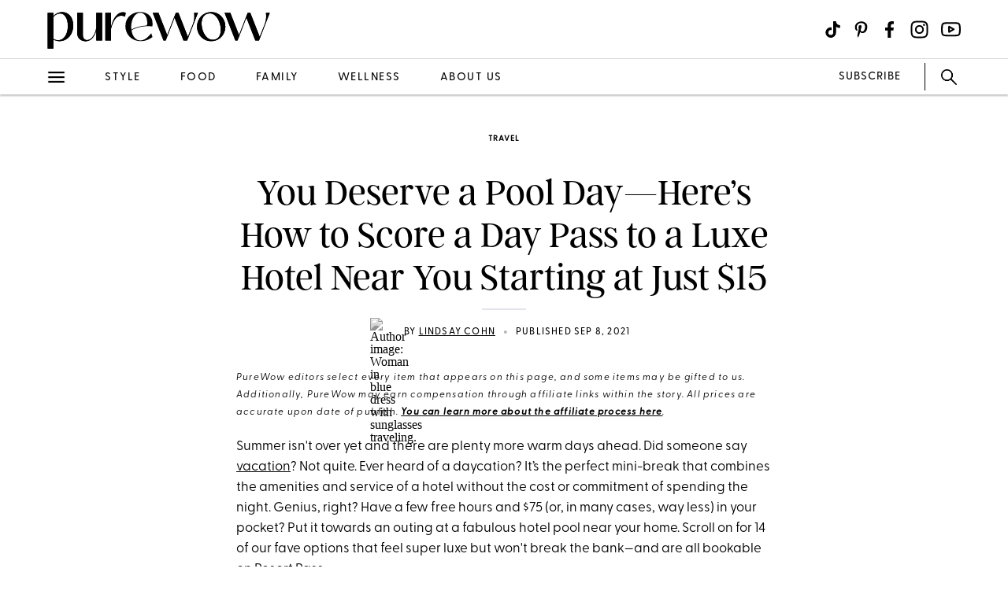

--- FILE ---
content_type: text/html; charset=utf-8
request_url: https://www.purewow.com/travel/how-to-use-resort-pass
body_size: 19106
content:
<!doctype html>
      <html lang="en">
        <head>

          <!-- Hashtag Labs (HTL) -->
          <script async src="https://htlbid.com/v3/purewow.com/htlbid.js" ></script>

          <!-- OneTrust Cookies Consent Notice start for purewow.com -->
          <script async src="https://cdn.cookielaw.org/scripttemplates/otSDKStub.js"  type="text/javascript" charset="UTF-8" data-domain-script="c750a38d-7fd2-40ef-a577-5adc247540e0" ></script>
          <script type="text/javascript">
          function OptanonWrapper() { }
          </script>
          <!-- OneTrust Cookies Consent Notice end for purewow.com -->

          <meta charset="utf-8">
          <meta http-equiv="Content-Type" content="text/html; charset=utf-8" />
          <meta http-equiv="Accept-CH" content="DPR, Width, Viewport-Width">
          <meta name="viewport" content="width=device-width,initial-scale=1">
          <meta name="referrer" content="no-referrer-when-downgrade" />
          <meta name="google-site-verification" content="Pu6hzorQtArtV6uOLn8QujZHHLSfHH5ry-oVWoRl8pY" />
          <title data-react-helmet="true">How to Use Resort Pass for Luxe Hotel Visits - PureWow</title>
          <meta data-react-helmet="true" name="description" content="Starting at just $15, you can score a day pass to a luxe hotel and make all your pool day dreams come true. Here’s how to use Resort Pass. "/><meta data-react-helmet="true" property="og:url" content="https://www.purewow.com/travel/how-to-use-resort-pass"/><meta data-react-helmet="true" property="og:type" content="article"/><meta data-react-helmet="true" property="og:title" content="You Deserve a Pool Day—Here’s How to Score a Day Pass to a Luxe Hotel Near You Starting at Just $15"/><meta data-react-helmet="true" property="og:image" content="https://publish.purewow.net/wp-content/uploads/sites/2/2021/09/how-to-use-resort-pass-fb.jpg"/><meta data-react-helmet="true" property="og:image:width" content="600px"/><meta data-react-helmet="true" property="og:image:height" content="300px"/><meta data-react-helmet="true" property="og:description" content="Starting at just $15, you can score a day pass to a luxe hotel and make all your pool day dreams come true. Here’s how to use Resort Pass. "/><meta data-react-helmet="true" property="og:updated_time" content="2021-09-08T10:00:00-04:00"/><meta data-react-helmet="true" name="FacebookShareMessage" content="Um, well this is amazing. "/><meta data-react-helmet="true" name="twitter:card" content="summary_large_image"/><meta data-react-helmet="true" name="twitter:title" content="You Deserve a Pool Day—Here’s How to Score a Day Pass to a Luxe Hotel Near You Starting at Just $15"/><meta data-react-helmet="true" name="twitter:image:src" content="https://publish.purewow.net/wp-content/uploads/sites/2/2021/09/how-to-use-resort-pass-cat.jpg?fit=728%2C524"/><meta data-react-helmet="true" name="twitter:site" content="@PureWow"/><meta data-react-helmet="true" name="twitter:url" content="https://www.purewow.com/travel/how-to-use-resort-pass"/><meta data-react-helmet="true" name="twitter:description" content="Starting at just $15, you can score a day pass to a luxe hotel and make all your pool day dreams come true. Here’s how to use Resort Pass. "/><meta data-react-helmet="true" name="article:published_time" content="2021-09-08T10:00:00-04:00"/><meta data-react-helmet="true" name="article:modified_time" content="2021-09-08T10:00:00-04:00"/><meta data-react-helmet="true" name="robots" content="max-image-preview:standard"/><meta data-react-helmet="true" name="am-api-token" content="XXOcb2hmBumn"/><meta data-react-helmet="true" name="am-tags:category" content="travel"/><meta data-react-helmet="true" name="am-tags:tags" content="affiliate,domestic,hotel,national,travel"/><meta data-react-helmet="true" property="pw:article_type" content="affiliate"/>
          <link data-react-helmet="true" rel="canonical" href="https://www.purewow.com/travel/how-to-use-resort-pass"/><link data-react-helmet="true" rel="alternate" type="application/rss+xml" href="https://www.purewow.com/rss/feed_national_travel.xml"/>
          <script data-react-helmet="true" >window.affilimate = null;</script><script data-react-helmet="true" async="true" src="https://snippet.affilimatejs.com"></script><script data-react-helmet="true" type="text/javascript" async="true" src="https://s.skimresources.com/js/27667X859343.skimlinks.js"></script><script data-react-helmet="true" async="true" src="https://launcher.spot.im/spot/undefined" data-post-id="how-to-use-resort-pass"></script><script data-react-helmet="true" async="true" src="https://launcher-sa.spot.im/spot/undefined" data-spotim-module="spotim-launcher" data-spotim-autorun="false"></script>
          <link rel="stylesheet" type="text/css" href="https://www.purewow.com/static-gmg/purewow/css/icomoon.css" media="all" /> 
          <link rel="preload" href="https://use.typekit.net/cil4yvb.css" as="style" />
          <link rel="stylesheet" href="https://use.typekit.net/cil4yvb.css">
          <noscript><link rel="stylesheet" href="https://use.typekit.net/cil4yvb.css"></noscript>
          <link rel="shortcut icon" sizes="16x16" type="image/png" href="https://www.purewow.com/static-gmg/purewow/logos/favicons/favicon-sand-16x16.png">
          <link rel="shirtcut icon" sizes="32x32" type="image/png" href="https://www.purewow.com/static-gmg/purewow/logos/favicons/favicon-sand-32x32.png">
          <link rel="shortcut icon" sizes="48x48" type="image/png" href="https://www.purewow.com/static-gmg/purewow/logos/favicons/favicon-sand-48x48.png">
          <link rel="manifest" href="https://www.purewow.com/static-gmg/purewow/logos/favicons/site.webmanifest">
          <meta name="msapplication-TileColor" content="#da532c">
          <meta name="msapplication-config" content="https://www.purewow.com/static-gmg/purewow/logos/favicons/browserconfig.xml">
          <meta name="theme-color" content="#ffffff">
          <link rel='stylesheet' href='/static/main.css' />
<link rel='stylesheet' href='/static/Page-AboutUs-AudienceHighlightsAndSocial.css' />
<link rel='stylesheet' href='/static/Article-ArticleModules-BodyText-BodyText.css' />
<link rel='stylesheet' href='/static/Article-Article.css' />
          <link rel="stylesheet" type="text/css" href="https://www.purewow.com/static-gmg/purewow/css/bug-fix.css">
          <link rel="stylesheet" type="text/css" href="https://www.purewow.com/static-gmg/purewow/css/client-styles.css">
          <link rel="stylesheet" type="text/css" href="https://www.purewow.com/static-gmg/purewow/css/custom-classes.css">
          
          <meta property="fb:app_id" content="410092635715198"/>
          <meta property="og:site_name" content="PureWow"/>
          <meta property="og:locale" content="en_US"/>
          <meta property="fb:admins" content="100003005901474"/>
          <meta property="fb:admins" content="608171583"/>
          <meta property="fb:admins" content="533075874"/>
          <meta property="fb:admins" content="633504840"/>
          <meta property="fb:admins" content="26005499"/>
          <meta property="fb:admins" content="1050480967"/>
          <meta property="fb:admins" content="6908585"/>
          <meta property="fb:admins" content="539222268"/>
          <meta property="og:type" content="article"/>
          <meta property="article:publisher" content="https://www.facebook.com/PureWow"/>
          <meta property="fb:pages" content="134570403224681"/>

          <!-- preconnect -->
          <link rel="preconnect" href="https://tru.am">
          <link rel="preconnect" href="https://cdn.segment.com">
          <link rel="preconnect" href="https://publish.purewow.net/">
          <link rel="dns-prefetch" href="https://publish.purewow.net/">

          <!-- Segment -->
          <script>
            !function(){var analytics=window.analytics=window.analytics||[];if(!analytics.initialize)if(analytics.invoked)window.console&&console.error&&console.error("Segment snippet included twice.");else{analytics.invoked=!0;analytics.methods=["trackSubmit","trackClick","trackLink","trackForm","pageview","identify","reset","group","track","ready","alias","debug","page","once","off","on","addSourceMiddleware","addIntegrationMiddleware","setAnonymousId","addDestinationMiddleware"];analytics.factory=function(e){return function(){var t=Array.prototype.slice.call(arguments);t.unshift(e);analytics.push(t);return analytics}};for(var e=0;e<analytics.methods.length;e++){var key=analytics.methods[e];analytics[key]=analytics.factory(key)}analytics.load=function(key,e){var t=document.createElement("script");t.type="text/javascript";t.async=!0;t.src="https://cdn.segment.com/analytics.js/v1/" + key + "/analytics.min.js";var n=document.getElementsByTagName("script")[0];n.parentNode.insertBefore(t,n);analytics._loadOptions=e};analytics._writeKey="QtMSo7RUMqQZjDrZVT2xrBD2C03mfGXk";analytics.SNIPPET_VERSION="4.15.2";
            analytics.load(
            "QtMSo7RUMqQZjDrZVT2xrBD2C03mfGXk",
            {
              integrations: {
                'Segment.io': {
                  deliveryStrategy: {
                    config: {
                      keepalive: true,
                    },
                  },
                },
              },
            });
            }}();
          </script>
          <!-- Comscore -->
          <script>
             var _comscore = _comscore || [];
              _comscore.push({ c1: "2", c2: "39712200" ,  options: { enableFirstPartyCookie: "true" } });
              (function() {
                var s = document.createElement("script"), el = document.getElementsByTagName("script")[0]; s.async = true;
                s.src = "https://sb.scorecardresearch.com/cs/39712200/beacon.js";
                el.parentNode.insertBefore(s, el);
              })();
          </script>
          <noscript>
            <img src="https://sb.scorecardresearch.com/p?c1=2&amp;c2=39712200&amp;cv=3.9.1&amp;cj=1">
          </noscript>
          <!-- Commission Junction Affiliate -->
          <script>
            if (true) {
              document.write('<script type="text/javascript" async src="https://www.p.zjptg.com/tag/5077487/100001"></' + 'script>');
            } 
          </script>
          <script async src="https://securepubads.g.doubleclick.net/tag/js/gpt.js"></script>
          <script>
            if (null) {
              (function(w, d, s, n, i, u, a, m) {
                          w['ChicoryObject'] = n;
                          w[n] = w[n] || function() {(w[n].q = w[n].q || []).push(arguments)},
                          w[n].l = 1 * new Date();
                          a = d.createElement(s),
                          m = d.getElementsByTagName(s)[0];
                          a.id = i;
                          a.async = 1;
                          a.src = u;
                          m.parentNode.insertBefore(a, m)
                       }(window, document, 'script', 'chicory', 'chicoryScript', 'https://chicoryapp.com/widget_v2'));
              const s = window.document.createElement("script");
              const m = document.getElementsByTagName("script")[0];
              s.id = "recipeSchema";
              s.type = "application/ld+json";
              s.innerHTML = JSON.stringify(null);
              m.parentNode.insertBefore(s, m);
            }
          </script>
        </head>
        <body>
          <script>
            window.REDUX_STATE = {"isMobile":true,"page":"Article/Article","pageData":{"isLoading":false,"pageType":"article","brand":"purewow","article":[{"id":37433,"type":"Affiliate","isPublished":true,"headline":"You Deserve a Pool Day—Here’s How to Score a Day Pass to a Luxe Hotel Near You Starting at Just $15","publishData":{"date":"2021-09-08T10:00:00-04:00","updated":"2021-09-08T10:00:00-04:00","first":null},"dek":null,"category":"travel","hedUrl":"how-to-use-resort-pass","heroImage":{"imageId":499984,"imageSrcDesktop":"https://publish.purewow.net/wp-content/uploads/sites/2/2021/09/how-to-use-resort-pass-cat.jpg?fit=728%2C524","imageSrcMobile":"https://publish.purewow.net/wp-content/uploads/sites/2/2021/09/how-to-use-resort-pass-cat.jpg?resize=720%2C524","mobileHeight":524,"mobileWidth":720,"imageAlt":"","pinterestHide":null,"credit":null,"creditUrl":null,"heroImageUrl":null,"caption":null,"captionUrl":null,"imageMobileCaption":null,"imageMobileCaptionURL":null,"imageMobileCredit":null,"imageMobileCreditURL":null,"imageSrcOpacity":null,"imageSrcMobileOpacity":null,"imageSrcTextColor":"black","imageSrcMobileTextColor":"black","imageH1Text":null,"imageH2Text":null},"author":{"name":"Lindsay Cohn","title":"Freelance PureWow Editor","email":"editors@purewow.com","link":"lindsay-cohn","description":"Lindsay Cohn is a travel writer and serial trip planner who has visited 46 countries across six continents (and counting). When not globetrotting, she’s most likely either doing yoga, chasing around her toddler or booking flights somewhere.&nbsp;","image":"https://publish.purewow.net/wp-content/uploads/sites/2/2018/05/headshot-2.jpeg?resize=70%2C70","imageAlt":"Woman in blue dress with sunglasses traveling.","twitter":"http://www.twitter.com/lindsay_cohn","insta":"http://www.instagram.com/lindsay_cohn ","tikTok":null,"personalSite":null,"linkedin":null},"additionalAuthors":null,"seo":{"titleTag":"How to Use Resort Pass for Luxe Hotel Visits - PureWow","metaDescription":"Starting at just $15, you can score a day pass to a luxe hotel and make all your pool day dreams come true. Here’s how to use Resort Pass. ","webUrl":"how-to-use-resort-pass","canonicalUrl":null,"redirectUrl":null},"byline_display":{"date":"1","hideBottomBio":0,"author":"1","time":0,"taggedSlugs":"1","hideHeadline":"1","heroImage":0},"settings":{"taggedShoppableGridPlacement":0,"articleLayout":"Standard","disableAllAds":0,"disableLeaderboardStickyBehavior":0,"showLeaderboard":0,"hideProgrammaticAds":0,"hideMoreStoriesYoullLove":0,"featuredArticle":0,"featuredArticleTitleOverride":null,"featuredArticleTeaserOverride":null,"featuredArticleImageOverride":null,"featuredArticleImageAlt":null,"featuredArticleImageCreditOverride":null,"thirdPartyTrackerCode":null,"thirdPartyTrackerHead":null,"advertiserCode":null,"disclaimer":"PureWow editors select every item that appears on this page, and some items may be gifted to us. Additionally, PureWow may earn compensation through affiliate links within the story. All prices are accurate upon date of publish. &lt;a href=\"https://www.purewow.com/page/commerce-policy\" target=\"_blank\"&gt;You can learn more about the affiliate process here&lt;/a&gt;.","RSSPublishDate":"2021-09-08T10:00:00","RSSOverrideImage":"https://publish.purewow.net/wp-content/uploads/sites/2/2021/09/how-to-use-resort-pass-cat.jpg","RSSOverrideImageAlt":null,"RSSFeedsBlock":0,"blockComments":0,"maxImageTag":false},"social":{"socialShareHeadline":null,"facebookImage":"https://publish.purewow.net/wp-content/uploads/sites/2/2021/09/how-to-use-resort-pass-fb.jpg","facebookImageAlt":"","facebookShareCopy":null,"facebookTout":"Um, well this is amazing. ","pinterestImage":"https://publish.purewow.net/wp-content/uploads/sites/2/2021/09/how-to-use-resort-pass-for-luxe-hotel-visits.jpg","pinterestImageAlt":"","pinterestShareCopy":null,"twitterImage":"https://publish.purewow.net/wp-content/uploads/sites/2/2021/09/how-to-use-resort-pass-cat.jpg?fit=728%2C524","twitterImageAlt":"","twitterShareCopy":null},"tags":["affiliate","domestic","hotel","national","travel"],"shoppable":[],"sponsorship":{"articleType":"Affiliate","sponsorshipImage":0,"sponsorshipImageAlt":0,"sponsorshipUrl":0,"sponsorshipBannerOverride":null},"modules":[{"type":"body-text","data":{"subHeader":"","dropCase":false,"bodyText":"&lt;p&gt;Summer isn't over yet and there are plenty more warm days ahead. Did someone say &lt;a href=\"https://www.purewow.com/travel/life-changing-trips\" target=\"_blank\"&gt;vacation&lt;/a&gt;? Not quite. Ever heard of a daycation? It’s the perfect mini-break that combines the amenities and service of a hotel without the cost or commitment of spending the night. Genius, right? Have a few free hours and $75 (or, in many cases, way less) in your pocket? Put it towards an outing at a fabulous hotel pool near your home. Scroll on for 14 of our fave options that feel super luxe but won't break the bank—and are all bookable on &lt;a href=\"https://go.skimresources.com/?id=27667X859343&xs=1&url=https://www.resortpass.com/\" target=\"_blank\" rel=\"noopener sponsored noskim\"&gt;Resort Pass&lt;/a&gt;.&lt;/p&gt;&lt;div class=\"related-story-link-container\"&gt;\n                &lt;div class=\"related-header\"&gt;\n                  &lt;strong&gt;RELATED&lt;/strong&gt;\n                  &lt;hr&gt;&lt;/hr&gt;\n                &lt;/div&gt;\n                &lt;p class=\"related-story-link\"&gt;&lt;a class=\"related-link\" href=\"https://www.purewow.com/family/staycation-ideas-for-families\" target=\"_blank\"&gt; 15 FUN STAYCATION IDEAS FOR FAMILIES&lt;/a&gt;&lt;/p&gt;\n                &lt;hr&gt;&lt;/hr&gt;\n              &lt;/div&gt;","wordCount":125}},{"type":"social-embed","header":null,"blurb":null,"pickerType":null,"data":{"embed":"&lt;blockquote class=\"instagram-media\" data-instgrm-permalink=\"https://www.instagram.com/p/CS0OjW-PKir/?utm_source=ig_embed&amp;utm_campaign=loading\" data-instgrm-version=\"13\" style=\" background:#FFF; border:0; border-radius:3px; box-shadow:0 0 1px 0 rgba(0,0,0,0.5),0 1px 10px 0 rgba(0,0,0,0.15); margin: 1px; max-width:540px; min-width:326px; padding:0; width:99.375%; width:-webkit-calc(100% - 2px); width:calc(100% - 2px);\"&gt;&lt;div style=\"padding:16px;\"&gt; &lt;a href=\"https://www.instagram.com/p/CS0OjW-PKir/?utm_source=ig_embed&amp;utm_campaign=loading\" style=\" background:#FFFFFF; line-height:0; padding:0 0; text-align:center; text-decoration:none; width:100%;\" target=\"_blank\"&gt; &lt;div style=\" display: flex; flex-direction: row; align-items: center;\"&gt; &lt;div style=\"background-color: #F4F4F4; border-radius: 50%; flex-grow: 0; height: 40px; margin-right: 14px; width: 40px;\"&gt;&lt;/div&gt; &lt;div style=\"display: flex; flex-direction: column; flex-grow: 1; justify-content: center;\"&gt; &lt;div style=\" background-color: #F4F4F4; border-radius: 4px; flex-grow: 0; height: 14px; margin-bottom: 6px; width: 100px;\"&gt;&lt;/div&gt; &lt;div style=\" background-color: #F4F4F4; border-radius: 4px; flex-grow: 0; height: 14px; width: 60px;\"&gt;&lt;/div&gt;&lt;/div&gt;&lt;/div&gt;&lt;div style=\"padding: 19% 0;\"&gt;&lt;/div&gt; &lt;div style=\"display:block; height:50px; margin:0 auto 12px; width:50px;\"&gt;&lt;svg height=\"50px\" version=\"1.1\" viewbox=\"0 0 60 60\" width=\"50px\" xmlns=\"https://www.w3.org/2000/svg\" xmlns:xlink=\"https://www.w3.org/1999/xlink\"&gt;&lt;g fill=\"none\" fill-rule=\"evenodd\" stroke=\"none\" stroke-width=\"1\"&gt;&lt;g fill=\"#000000\" transform=\"translate(-511.000000, -20.000000)\"&gt;&lt;g&gt;&lt;path d=\"M556.869,30.41 C554.814,30.41 553.148,32.076 553.148,34.131 C553.148,36.186 554.814,37.852 556.869,37.852 C558.924,37.852 560.59,36.186 560.59,34.131 C560.59,32.076 558.924,30.41 556.869,30.41 M541,60.657 C535.114,60.657 530.342,55.887 530.342,50 C530.342,44.114 535.114,39.342 541,39.342 C546.887,39.342 551.658,44.114 551.658,50 C551.658,55.887 546.887,60.657 541,60.657 M541,33.886 C532.1,33.886 524.886,41.1 524.886,50 C524.886,58.899 532.1,66.113 541,66.113 C549.9,66.113 557.115,58.899 557.115,50 C557.115,41.1 549.9,33.886 541,33.886 M565.378,62.101 C565.244,65.022 564.756,66.606 564.346,67.663 C563.803,69.06 563.154,70.057 562.106,71.106 C561.058,72.155 560.06,72.803 558.662,73.347 C557.607,73.757 556.021,74.244 553.102,74.378 C549.944,74.521 548.997,74.552 541,74.552 C533.003,74.552 532.056,74.521 528.898,74.378 C525.979,74.244 524.393,73.757 523.338,73.347 C521.94,72.803 520.942,72.155 519.894,71.106 C518.846,70.057 518.197,69.06 517.654,67.663 C517.244,66.606 516.755,65.022 516.623,62.101 C516.479,58.943 516.448,57.996 516.448,50 C516.448,42.003 516.479,41.056 516.623,37.899 C516.755,34.978 517.244,33.391 517.654,32.338 C518.197,30.938 518.846,29.942 519.894,28.894 C520.942,27.846 521.94,27.196 523.338,26.654 C524.393,26.244 525.979,25.756 528.898,25.623 C532.057,25.479 533.004,25.448 541,25.448 C548.997,25.448 549.943,25.479 553.102,25.623 C556.021,25.756 557.607,26.244 558.662,26.654 C560.06,27.196 561.058,27.846 562.106,28.894 C563.154,29.942 563.803,30.938 564.346,32.338 C564.756,33.391 565.244,34.978 565.378,37.899 C565.522,41.056 565.552,42.003 565.552,50 C565.552,57.996 565.522,58.943 565.378,62.101 M570.82,37.631 C570.674,34.438 570.167,32.258 569.425,30.349 C568.659,28.377 567.633,26.702 565.965,25.035 C564.297,23.368 562.623,22.342 560.652,21.575 C558.743,20.834 556.562,20.326 553.369,20.18 C550.169,20.033 549.148,20 541,20 C532.853,20 531.831,20.033 528.631,20.18 C525.438,20.326 523.257,20.834 521.349,21.575 C519.376,22.342 517.703,23.368 516.035,25.035 C514.368,26.702 513.342,28.377 512.574,30.349 C511.834,32.258 511.326,34.438 511.181,37.631 C511.035,40.831 511,41.851 511,50 C511,58.147 511.035,59.17 511.181,62.369 C511.326,65.562 511.834,67.743 512.574,69.651 C513.342,71.625 514.368,73.296 516.035,74.965 C517.703,76.634 519.376,77.658 521.349,78.425 C523.257,79.167 525.438,79.673 528.631,79.82 C531.831,79.965 532.853,80.001 541,80.001 C549.148,80.001 550.169,79.965 553.369,79.82 C556.562,79.673 558.743,79.167 560.652,78.425 C562.623,77.658 564.297,76.634 565.965,74.965 C567.633,73.296 568.659,71.625 569.425,69.651 C570.167,67.743 570.674,65.562 570.82,62.369 C570.966,59.17 571,58.147 571,50 C571,41.851 570.966,40.831 570.82,37.631\"&gt;&lt;/path&gt;&lt;/g&gt;&lt;/g&gt;&lt;/g&gt;&lt;/svg&gt;&lt;/div&gt;&lt;div style=\"padding-top: 8px;\"&gt; &lt;div style=\" color:#3897f0; font-family:Arial,sans-serif; font-size:14px; font-style:normal; font-weight:550; line-height:18px;\"&gt; View this post on Instagram&lt;/div&gt;&lt;/div&gt;&lt;div style=\"padding: 12.5% 0;\"&gt;&lt;/div&gt; &lt;div style=\"display: flex; flex-direction: row; margin-bottom: 14px; align-items: center;\"&gt;&lt;div&gt; &lt;div style=\"background-color: #F4F4F4; border-radius: 50%; height: 12.5px; width: 12.5px; transform: translateX(0px) translateY(7px);\"&gt;&lt;/div&gt; &lt;div style=\"background-color: #F4F4F4; height: 12.5px; transform: rotate(-45deg) translateX(3px) translateY(1px); width: 12.5px; flex-grow: 0; margin-right: 14px; margin-left: 2px;\"&gt;&lt;/div&gt; &lt;div style=\"background-color: #F4F4F4; border-radius: 50%; height: 12.5px; width: 12.5px; transform: translateX(9px) translateY(-18px);\"&gt;&lt;/div&gt;&lt;/div&gt;&lt;div style=\"margin-left: 8px;\"&gt; &lt;div style=\" background-color: #F4F4F4; border-radius: 50%; flex-grow: 0; height: 20px; width: 20px;\"&gt;&lt;/div&gt; &lt;div style=\" width: 0; height: 0; border-top: 2px solid transparent; border-left: 6px solid #f4f4f4; border-bottom: 2px solid transparent; transform: translateX(16px) translateY(-4px) rotate(30deg)\"&gt;&lt;/div&gt;&lt;/div&gt;&lt;div style=\"margin-left: auto;\"&gt; &lt;div style=\" width: 0px; border-top: 8px solid #F4F4F4; border-right: 8px solid transparent; transform: translateY(16px);\"&gt;&lt;/div&gt; &lt;div style=\" background-color: #F4F4F4; flex-grow: 0; height: 12px; width: 16px; transform: translateY(-4px);\"&gt;&lt;/div&gt; &lt;div style=\" width: 0; height: 0; border-top: 8px solid #F4F4F4; border-left: 8px solid transparent; transform: translateY(-4px) translateX(8px);\"&gt;&lt;/div&gt;&lt;/div&gt;&lt;/div&gt; &lt;div style=\"display: flex; flex-direction: column; flex-grow: 1; justify-content: center; margin-bottom: 24px;\"&gt; &lt;div style=\" background-color: #F4F4F4; border-radius: 4px; flex-grow: 0; height: 14px; margin-bottom: 6px; width: 224px;\"&gt;&lt;/div&gt; &lt;div style=\" background-color: #F4F4F4; border-radius: 4px; flex-grow: 0; height: 14px; width: 144px;\"&gt;&lt;/div&gt;&lt;/div&gt;&lt;/a&gt;&lt;p style=\" color:#c9c8cd; font-family:Arial,sans-serif; font-size:14px; line-height:17px; margin-bottom:0; margin-top:8px; overflow:hidden; padding:8px 0 7px; text-align:center; text-overflow:ellipsis; white-space:nowrap;\"&gt;&lt;a href=\"https://www.instagram.com/p/CS0OjW-PKir/?utm_source=ig_embed&amp;utm_campaign=loading\" style=\" color:#c9c8cd; font-family:Arial,sans-serif; font-size:14px; font-style:normal; font-weight:normal; line-height:17px; text-decoration:none;\" target=\"_blank\"&gt;A post shared by Andaz West Hollywood (@andazweho)&lt;/a&gt;&lt;/p&gt;&lt;/div&gt;&lt;/blockquote&gt; &lt;script async=\"\" src=\"//www.instagram.com/embed.js\"&gt;&lt;/script&gt;","hed":"1. Andaz West Hollywood (west Hollywood, California)","subhed":"","mediaId":0,"hedPlacement":"below","subHed":null,"hedBody":null,"bodyText":"&lt;p&gt;Beat the heat at the hip and historic Andaz West Hollywood. The first hotel on the Sunset Strip—an iconic hangout that’s long attracted celebs and musicians—also boasts the highest rooftop pool in &lt;a href=\"https://www.purewow.com/travel/best-hotels-los-angeles\" target=\"_blank\"&gt;Los Angeles&lt;/a&gt;. Accolades aside, it’s just a cool place to chill out, sip cocktails, splash around and soak in the stirring views.&lt;/p&gt;&lt;p&gt;Rate: $35&lt;/p&gt;&lt;div class=\"wp-block-button\"&gt;&lt;a class=\"wp-block-button__link\" href=\"https://go.skimresources.com/?id=27667X859343&xs=1&url=https://www.resortpass.com/hotels/andaz-west-hollywood?date=null\" target=\"_blank\" rel=\"noopener sponsored noskim\"&gt;BOOK NOW&lt;/a&gt;&lt;/div&gt;","imageSrcPrefix":"default","imageSrcDesktop":null,"imageSrcMobile":null,"mobileHeight":0,"mobileWidth":0,"imageAlt":null}},{"type":"social-embed","header":null,"blurb":null,"pickerType":null,"data":{"embed":"&lt;blockquote class=\"instagram-media\" data-instgrm-permalink=\"https://www.instagram.com/p/CM12rlgLiJ7/?utm_source=ig_embed&amp;utm_campaign=loading\" data-instgrm-version=\"13\" style=\" background:#FFF; border:0; border-radius:3px; box-shadow:0 0 1px 0 rgba(0,0,0,0.5),0 1px 10px 0 rgba(0,0,0,0.15); margin: 1px; max-width:540px; min-width:326px; padding:0; width:99.375%; width:-webkit-calc(100% - 2px); width:calc(100% - 2px);\"&gt;&lt;div style=\"padding:16px;\"&gt; &lt;a href=\"https://www.instagram.com/p/CM12rlgLiJ7/?utm_source=ig_embed&amp;utm_campaign=loading\" style=\" background:#FFFFFF; line-height:0; padding:0 0; text-align:center; text-decoration:none; width:100%;\" target=\"_blank\"&gt; &lt;div style=\" display: flex; flex-direction: row; align-items: center;\"&gt; &lt;div style=\"background-color: #F4F4F4; border-radius: 50%; flex-grow: 0; height: 40px; margin-right: 14px; width: 40px;\"&gt;&lt;/div&gt; &lt;div style=\"display: flex; flex-direction: column; flex-grow: 1; justify-content: center;\"&gt; &lt;div style=\" background-color: #F4F4F4; border-radius: 4px; flex-grow: 0; height: 14px; margin-bottom: 6px; width: 100px;\"&gt;&lt;/div&gt; &lt;div style=\" background-color: #F4F4F4; border-radius: 4px; flex-grow: 0; height: 14px; width: 60px;\"&gt;&lt;/div&gt;&lt;/div&gt;&lt;/div&gt;&lt;div style=\"padding: 19% 0;\"&gt;&lt;/div&gt; &lt;div style=\"display:block; height:50px; margin:0 auto 12px; width:50px;\"&gt;&lt;svg height=\"50px\" version=\"1.1\" viewbox=\"0 0 60 60\" width=\"50px\" xmlns=\"https://www.w3.org/2000/svg\" xmlns:xlink=\"https://www.w3.org/1999/xlink\"&gt;&lt;g fill=\"none\" fill-rule=\"evenodd\" stroke=\"none\" stroke-width=\"1\"&gt;&lt;g fill=\"#000000\" transform=\"translate(-511.000000, -20.000000)\"&gt;&lt;g&gt;&lt;path d=\"M556.869,30.41 C554.814,30.41 553.148,32.076 553.148,34.131 C553.148,36.186 554.814,37.852 556.869,37.852 C558.924,37.852 560.59,36.186 560.59,34.131 C560.59,32.076 558.924,30.41 556.869,30.41 M541,60.657 C535.114,60.657 530.342,55.887 530.342,50 C530.342,44.114 535.114,39.342 541,39.342 C546.887,39.342 551.658,44.114 551.658,50 C551.658,55.887 546.887,60.657 541,60.657 M541,33.886 C532.1,33.886 524.886,41.1 524.886,50 C524.886,58.899 532.1,66.113 541,66.113 C549.9,66.113 557.115,58.899 557.115,50 C557.115,41.1 549.9,33.886 541,33.886 M565.378,62.101 C565.244,65.022 564.756,66.606 564.346,67.663 C563.803,69.06 563.154,70.057 562.106,71.106 C561.058,72.155 560.06,72.803 558.662,73.347 C557.607,73.757 556.021,74.244 553.102,74.378 C549.944,74.521 548.997,74.552 541,74.552 C533.003,74.552 532.056,74.521 528.898,74.378 C525.979,74.244 524.393,73.757 523.338,73.347 C521.94,72.803 520.942,72.155 519.894,71.106 C518.846,70.057 518.197,69.06 517.654,67.663 C517.244,66.606 516.755,65.022 516.623,62.101 C516.479,58.943 516.448,57.996 516.448,50 C516.448,42.003 516.479,41.056 516.623,37.899 C516.755,34.978 517.244,33.391 517.654,32.338 C518.197,30.938 518.846,29.942 519.894,28.894 C520.942,27.846 521.94,27.196 523.338,26.654 C524.393,26.244 525.979,25.756 528.898,25.623 C532.057,25.479 533.004,25.448 541,25.448 C548.997,25.448 549.943,25.479 553.102,25.623 C556.021,25.756 557.607,26.244 558.662,26.654 C560.06,27.196 561.058,27.846 562.106,28.894 C563.154,29.942 563.803,30.938 564.346,32.338 C564.756,33.391 565.244,34.978 565.378,37.899 C565.522,41.056 565.552,42.003 565.552,50 C565.552,57.996 565.522,58.943 565.378,62.101 M570.82,37.631 C570.674,34.438 570.167,32.258 569.425,30.349 C568.659,28.377 567.633,26.702 565.965,25.035 C564.297,23.368 562.623,22.342 560.652,21.575 C558.743,20.834 556.562,20.326 553.369,20.18 C550.169,20.033 549.148,20 541,20 C532.853,20 531.831,20.033 528.631,20.18 C525.438,20.326 523.257,20.834 521.349,21.575 C519.376,22.342 517.703,23.368 516.035,25.035 C514.368,26.702 513.342,28.377 512.574,30.349 C511.834,32.258 511.326,34.438 511.181,37.631 C511.035,40.831 511,41.851 511,50 C511,58.147 511.035,59.17 511.181,62.369 C511.326,65.562 511.834,67.743 512.574,69.651 C513.342,71.625 514.368,73.296 516.035,74.965 C517.703,76.634 519.376,77.658 521.349,78.425 C523.257,79.167 525.438,79.673 528.631,79.82 C531.831,79.965 532.853,80.001 541,80.001 C549.148,80.001 550.169,79.965 553.369,79.82 C556.562,79.673 558.743,79.167 560.652,78.425 C562.623,77.658 564.297,76.634 565.965,74.965 C567.633,73.296 568.659,71.625 569.425,69.651 C570.167,67.743 570.674,65.562 570.82,62.369 C570.966,59.17 571,58.147 571,50 C571,41.851 570.966,40.831 570.82,37.631\"&gt;&lt;/path&gt;&lt;/g&gt;&lt;/g&gt;&lt;/g&gt;&lt;/svg&gt;&lt;/div&gt;&lt;div style=\"padding-top: 8px;\"&gt; &lt;div style=\" color:#3897f0; font-family:Arial,sans-serif; font-size:14px; font-style:normal; font-weight:550; line-height:18px;\"&gt; View this post on Instagram&lt;/div&gt;&lt;/div&gt;&lt;div style=\"padding: 12.5% 0;\"&gt;&lt;/div&gt; &lt;div style=\"display: flex; flex-direction: row; margin-bottom: 14px; align-items: center;\"&gt;&lt;div&gt; &lt;div style=\"background-color: #F4F4F4; border-radius: 50%; height: 12.5px; width: 12.5px; transform: translateX(0px) translateY(7px);\"&gt;&lt;/div&gt; &lt;div style=\"background-color: #F4F4F4; height: 12.5px; transform: rotate(-45deg) translateX(3px) translateY(1px); width: 12.5px; flex-grow: 0; margin-right: 14px; margin-left: 2px;\"&gt;&lt;/div&gt; &lt;div style=\"background-color: #F4F4F4; border-radius: 50%; height: 12.5px; width: 12.5px; transform: translateX(9px) translateY(-18px);\"&gt;&lt;/div&gt;&lt;/div&gt;&lt;div style=\"margin-left: 8px;\"&gt; &lt;div style=\" background-color: #F4F4F4; border-radius: 50%; flex-grow: 0; height: 20px; width: 20px;\"&gt;&lt;/div&gt; &lt;div style=\" width: 0; height: 0; border-top: 2px solid transparent; border-left: 6px solid #f4f4f4; border-bottom: 2px solid transparent; transform: translateX(16px) translateY(-4px) rotate(30deg)\"&gt;&lt;/div&gt;&lt;/div&gt;&lt;div style=\"margin-left: auto;\"&gt; &lt;div style=\" width: 0px; border-top: 8px solid #F4F4F4; border-right: 8px solid transparent; transform: translateY(16px);\"&gt;&lt;/div&gt; &lt;div style=\" background-color: #F4F4F4; flex-grow: 0; height: 12px; width: 16px; transform: translateY(-4px);\"&gt;&lt;/div&gt; &lt;div style=\" width: 0; height: 0; border-top: 8px solid #F4F4F4; border-left: 8px solid transparent; transform: translateY(-4px) translateX(8px);\"&gt;&lt;/div&gt;&lt;/div&gt;&lt;/div&gt; &lt;div style=\"display: flex; flex-direction: column; flex-grow: 1; justify-content: center; margin-bottom: 24px;\"&gt; &lt;div style=\" background-color: #F4F4F4; border-radius: 4px; flex-grow: 0; height: 14px; margin-bottom: 6px; width: 224px;\"&gt;&lt;/div&gt; &lt;div style=\" background-color: #F4F4F4; border-radius: 4px; flex-grow: 0; height: 14px; width: 144px;\"&gt;&lt;/div&gt;&lt;/div&gt;&lt;/a&gt;&lt;p style=\" color:#c9c8cd; font-family:Arial,sans-serif; font-size:14px; line-height:17px; margin-bottom:0; margin-top:8px; overflow:hidden; padding:8px 0 7px; text-align:center; text-overflow:ellipsis; white-space:nowrap;\"&gt;&lt;a href=\"https://www.instagram.com/p/CM12rlgLiJ7/?utm_source=ig_embed&amp;utm_campaign=loading\" style=\" color:#c9c8cd; font-family:Arial,sans-serif; font-size:14px; font-style:normal; font-weight:normal; line-height:17px; text-decoration:none;\" target=\"_blank\"&gt;A post shared by Park Hyatt Chicago (@parkhyattchicago)&lt;/a&gt;&lt;/p&gt;&lt;/div&gt;&lt;/blockquote&gt; &lt;script async=\"\" src=\"//www.instagram.com/embed.js\"&gt;&lt;/script&gt;","hed":"2. Park Hyatt Chicago (chicago, Illinois)","subhed":"","mediaId":0,"hedPlacement":"below","subHed":null,"hedBody":null,"bodyText":"&lt;p&gt;Everything about the Park Hyatt Chicago screams luxury. There’s a lot to love. But one of our favorite features is the indoor saline lap pool. When &lt;a href=\"https://www.purewow.com/chicago\" target=\"_blank\"&gt;the Windy City&lt;/a&gt; weather turns on a dime, you can still go for a swim. BTW a day pass also buys you entry to the steam room and fitness center.&lt;/p&gt;&lt;p&gt;Rate: $45&lt;/p&gt;&lt;div class=\"wp-block-button\"&gt;&lt;a class=\"wp-block-button__link\" href=\"https://go.skimresources.com/?id=27667X859343&xs=1&url=https://www.resortpass.com/hotels/park-hyatt-chicago?date=null\" target=\"_blank\" rel=\"noopener sponsored noskim\"&gt;BOOK NOW&lt;/a&gt;&lt;/div&gt;","imageSrcPrefix":"default","imageSrcDesktop":null,"imageSrcMobile":null,"mobileHeight":0,"mobileWidth":0,"imageAlt":null}},{"type":"social-embed","header":null,"blurb":null,"pickerType":null,"data":{"embed":"&lt;blockquote class=\"instagram-media\" data-instgrm-permalink=\"https://www.instagram.com/p/CS4YgJrNxRz/?utm_source=ig_embed&amp;utm_campaign=loading\" data-instgrm-version=\"13\" style=\" background:#FFF; border:0; border-radius:3px; box-shadow:0 0 1px 0 rgba(0,0,0,0.5),0 1px 10px 0 rgba(0,0,0,0.15); margin: 1px; max-width:540px; min-width:326px; padding:0; width:99.375%; width:-webkit-calc(100% - 2px); width:calc(100% - 2px);\"&gt;&lt;div style=\"padding:16px;\"&gt; &lt;a href=\"https://www.instagram.com/p/CS4YgJrNxRz/?utm_source=ig_embed&amp;utm_campaign=loading\" style=\" background:#FFFFFF; line-height:0; padding:0 0; text-align:center; text-decoration:none; width:100%;\" target=\"_blank\"&gt; &lt;div style=\" display: flex; flex-direction: row; align-items: center;\"&gt; &lt;div style=\"background-color: #F4F4F4; border-radius: 50%; flex-grow: 0; height: 40px; margin-right: 14px; width: 40px;\"&gt;&lt;/div&gt; &lt;div style=\"display: flex; flex-direction: column; flex-grow: 1; justify-content: center;\"&gt; &lt;div style=\" background-color: #F4F4F4; border-radius: 4px; flex-grow: 0; height: 14px; margin-bottom: 6px; width: 100px;\"&gt;&lt;/div&gt; &lt;div style=\" background-color: #F4F4F4; border-radius: 4px; flex-grow: 0; height: 14px; width: 60px;\"&gt;&lt;/div&gt;&lt;/div&gt;&lt;/div&gt;&lt;div style=\"padding: 19% 0;\"&gt;&lt;/div&gt; &lt;div style=\"display:block; height:50px; margin:0 auto 12px; width:50px;\"&gt;&lt;svg height=\"50px\" version=\"1.1\" viewbox=\"0 0 60 60\" width=\"50px\" xmlns=\"https://www.w3.org/2000/svg\" xmlns:xlink=\"https://www.w3.org/1999/xlink\"&gt;&lt;g fill=\"none\" fill-rule=\"evenodd\" stroke=\"none\" stroke-width=\"1\"&gt;&lt;g fill=\"#000000\" transform=\"translate(-511.000000, -20.000000)\"&gt;&lt;g&gt;&lt;path d=\"M556.869,30.41 C554.814,30.41 553.148,32.076 553.148,34.131 C553.148,36.186 554.814,37.852 556.869,37.852 C558.924,37.852 560.59,36.186 560.59,34.131 C560.59,32.076 558.924,30.41 556.869,30.41 M541,60.657 C535.114,60.657 530.342,55.887 530.342,50 C530.342,44.114 535.114,39.342 541,39.342 C546.887,39.342 551.658,44.114 551.658,50 C551.658,55.887 546.887,60.657 541,60.657 M541,33.886 C532.1,33.886 524.886,41.1 524.886,50 C524.886,58.899 532.1,66.113 541,66.113 C549.9,66.113 557.115,58.899 557.115,50 C557.115,41.1 549.9,33.886 541,33.886 M565.378,62.101 C565.244,65.022 564.756,66.606 564.346,67.663 C563.803,69.06 563.154,70.057 562.106,71.106 C561.058,72.155 560.06,72.803 558.662,73.347 C557.607,73.757 556.021,74.244 553.102,74.378 C549.944,74.521 548.997,74.552 541,74.552 C533.003,74.552 532.056,74.521 528.898,74.378 C525.979,74.244 524.393,73.757 523.338,73.347 C521.94,72.803 520.942,72.155 519.894,71.106 C518.846,70.057 518.197,69.06 517.654,67.663 C517.244,66.606 516.755,65.022 516.623,62.101 C516.479,58.943 516.448,57.996 516.448,50 C516.448,42.003 516.479,41.056 516.623,37.899 C516.755,34.978 517.244,33.391 517.654,32.338 C518.197,30.938 518.846,29.942 519.894,28.894 C520.942,27.846 521.94,27.196 523.338,26.654 C524.393,26.244 525.979,25.756 528.898,25.623 C532.057,25.479 533.004,25.448 541,25.448 C548.997,25.448 549.943,25.479 553.102,25.623 C556.021,25.756 557.607,26.244 558.662,26.654 C560.06,27.196 561.058,27.846 562.106,28.894 C563.154,29.942 563.803,30.938 564.346,32.338 C564.756,33.391 565.244,34.978 565.378,37.899 C565.522,41.056 565.552,42.003 565.552,50 C565.552,57.996 565.522,58.943 565.378,62.101 M570.82,37.631 C570.674,34.438 570.167,32.258 569.425,30.349 C568.659,28.377 567.633,26.702 565.965,25.035 C564.297,23.368 562.623,22.342 560.652,21.575 C558.743,20.834 556.562,20.326 553.369,20.18 C550.169,20.033 549.148,20 541,20 C532.853,20 531.831,20.033 528.631,20.18 C525.438,20.326 523.257,20.834 521.349,21.575 C519.376,22.342 517.703,23.368 516.035,25.035 C514.368,26.702 513.342,28.377 512.574,30.349 C511.834,32.258 511.326,34.438 511.181,37.631 C511.035,40.831 511,41.851 511,50 C511,58.147 511.035,59.17 511.181,62.369 C511.326,65.562 511.834,67.743 512.574,69.651 C513.342,71.625 514.368,73.296 516.035,74.965 C517.703,76.634 519.376,77.658 521.349,78.425 C523.257,79.167 525.438,79.673 528.631,79.82 C531.831,79.965 532.853,80.001 541,80.001 C549.148,80.001 550.169,79.965 553.369,79.82 C556.562,79.673 558.743,79.167 560.652,78.425 C562.623,77.658 564.297,76.634 565.965,74.965 C567.633,73.296 568.659,71.625 569.425,69.651 C570.167,67.743 570.674,65.562 570.82,62.369 C570.966,59.17 571,58.147 571,50 C571,41.851 570.966,40.831 570.82,37.631\"&gt;&lt;/path&gt;&lt;/g&gt;&lt;/g&gt;&lt;/g&gt;&lt;/svg&gt;&lt;/div&gt;&lt;div style=\"padding-top: 8px;\"&gt; &lt;div style=\" color:#3897f0; font-family:Arial,sans-serif; font-size:14px; font-style:normal; font-weight:550; line-height:18px;\"&gt; View this post on Instagram&lt;/div&gt;&lt;/div&gt;&lt;div style=\"padding: 12.5% 0;\"&gt;&lt;/div&gt; &lt;div style=\"display: flex; flex-direction: row; margin-bottom: 14px; align-items: center;\"&gt;&lt;div&gt; &lt;div style=\"background-color: #F4F4F4; border-radius: 50%; height: 12.5px; width: 12.5px; transform: translateX(0px) translateY(7px);\"&gt;&lt;/div&gt; &lt;div style=\"background-color: #F4F4F4; height: 12.5px; transform: rotate(-45deg) translateX(3px) translateY(1px); width: 12.5px; flex-grow: 0; margin-right: 14px; margin-left: 2px;\"&gt;&lt;/div&gt; &lt;div style=\"background-color: #F4F4F4; border-radius: 50%; height: 12.5px; width: 12.5px; transform: translateX(9px) translateY(-18px);\"&gt;&lt;/div&gt;&lt;/div&gt;&lt;div style=\"margin-left: 8px;\"&gt; &lt;div style=\" background-color: #F4F4F4; border-radius: 50%; flex-grow: 0; height: 20px; width: 20px;\"&gt;&lt;/div&gt; &lt;div style=\" width: 0; height: 0; border-top: 2px solid transparent; border-left: 6px solid #f4f4f4; border-bottom: 2px solid transparent; transform: translateX(16px) translateY(-4px) rotate(30deg)\"&gt;&lt;/div&gt;&lt;/div&gt;&lt;div style=\"margin-left: auto;\"&gt; &lt;div style=\" width: 0px; border-top: 8px solid #F4F4F4; border-right: 8px solid transparent; transform: translateY(16px);\"&gt;&lt;/div&gt; &lt;div style=\" background-color: #F4F4F4; flex-grow: 0; height: 12px; width: 16px; transform: translateY(-4px);\"&gt;&lt;/div&gt; &lt;div style=\" width: 0; height: 0; border-top: 8px solid #F4F4F4; border-left: 8px solid transparent; transform: translateY(-4px) translateX(8px);\"&gt;&lt;/div&gt;&lt;/div&gt;&lt;/div&gt; &lt;div style=\"display: flex; flex-direction: column; flex-grow: 1; justify-content: center; margin-bottom: 24px;\"&gt; &lt;div style=\" background-color: #F4F4F4; border-radius: 4px; flex-grow: 0; height: 14px; margin-bottom: 6px; width: 224px;\"&gt;&lt;/div&gt; &lt;div style=\" background-color: #F4F4F4; border-radius: 4px; flex-grow: 0; height: 14px; width: 144px;\"&gt;&lt;/div&gt;&lt;/div&gt;&lt;/a&gt;&lt;p style=\" color:#c9c8cd; font-family:Arial,sans-serif; font-size:14px; line-height:17px; margin-bottom:0; margin-top:8px; overflow:hidden; padding:8px 0 7px; text-align:center; text-overflow:ellipsis; white-space:nowrap;\"&gt;&lt;a href=\"https://www.instagram.com/p/CS4YgJrNxRz/?utm_source=ig_embed&amp;utm_campaign=loading\" style=\" color:#c9c8cd; font-family:Arial,sans-serif; font-size:14px; font-style:normal; font-weight:normal; line-height:17px; text-decoration:none;\" target=\"_blank\"&gt;A post shared by SIXTY Hotels (@sixtyhotels)&lt;/a&gt;&lt;/p&gt;&lt;/div&gt;&lt;/blockquote&gt; &lt;script async=\"\" src=\"//www.instagram.com/embed.js\"&gt;&lt;/script&gt;","hed":"3. Sixty Les (new York City, New York)","subhed":"","mediaId":0,"hedPlacement":"below","subHed":null,"hedBody":null,"bodyText":"&lt;p&gt;The Lower East Side overflows with bars, clubs and nightlife venues. Down to start the party during the daytime? The only thing hotter than the city in summer is the pool scene (and the actual piscine, featuring an artsy mural of Andy Warhol’s face) at the SIXTY LES.&lt;/p&gt;&lt;p&gt;Rate: $65&lt;/p&gt;&lt;div class=\"wp-block-button\"&gt;&lt;a class=\"wp-block-button__link\" href=\"https://go.skimresources.com/?id=27667X859343&xs=1&url=https://www.resortpass.com/hotels/the-william-vale?date=null\" target=\"_blank\" rel=\"noopener sponsored noskim\"&gt;BOOK NOW&lt;/a&gt;&lt;/div&gt;","imageSrcPrefix":"default","imageSrcDesktop":null,"imageSrcMobile":null,"mobileHeight":0,"mobileWidth":0,"imageAlt":null}},{"type":"social-embed","header":null,"blurb":null,"pickerType":null,"data":{"embed":"&lt;blockquote class=\"instagram-media\" data-instgrm-permalink=\"https://www.instagram.com/p/CTFQY9wtq-O/?utm_source=ig_embed&amp;utm_campaign=loading\" data-instgrm-version=\"13\" style=\" background:#FFF; border:0; border-radius:3px; box-shadow:0 0 1px 0 rgba(0,0,0,0.5),0 1px 10px 0 rgba(0,0,0,0.15); margin: 1px; max-width:540px; min-width:326px; padding:0; width:99.375%; width:-webkit-calc(100% - 2px); width:calc(100% - 2px);\"&gt;&lt;div style=\"padding:16px;\"&gt; &lt;a href=\"https://www.instagram.com/p/CTFQY9wtq-O/?utm_source=ig_embed&amp;utm_campaign=loading\" style=\" background:#FFFFFF; line-height:0; padding:0 0; text-align:center; text-decoration:none; width:100%;\" target=\"_blank\"&gt; &lt;div style=\" display: flex; flex-direction: row; align-items: center;\"&gt; &lt;div style=\"background-color: #F4F4F4; border-radius: 50%; flex-grow: 0; height: 40px; margin-right: 14px; width: 40px;\"&gt;&lt;/div&gt; &lt;div style=\"display: flex; flex-direction: column; flex-grow: 1; justify-content: center;\"&gt; &lt;div style=\" background-color: #F4F4F4; border-radius: 4px; flex-grow: 0; height: 14px; margin-bottom: 6px; width: 100px;\"&gt;&lt;/div&gt; &lt;div style=\" background-color: #F4F4F4; border-radius: 4px; flex-grow: 0; height: 14px; width: 60px;\"&gt;&lt;/div&gt;&lt;/div&gt;&lt;/div&gt;&lt;div style=\"padding: 19% 0;\"&gt;&lt;/div&gt; &lt;div style=\"display:block; height:50px; margin:0 auto 12px; width:50px;\"&gt;&lt;svg height=\"50px\" version=\"1.1\" viewbox=\"0 0 60 60\" width=\"50px\" xmlns=\"https://www.w3.org/2000/svg\" xmlns:xlink=\"https://www.w3.org/1999/xlink\"&gt;&lt;g fill=\"none\" fill-rule=\"evenodd\" stroke=\"none\" stroke-width=\"1\"&gt;&lt;g fill=\"#000000\" transform=\"translate(-511.000000, -20.000000)\"&gt;&lt;g&gt;&lt;path d=\"M556.869,30.41 C554.814,30.41 553.148,32.076 553.148,34.131 C553.148,36.186 554.814,37.852 556.869,37.852 C558.924,37.852 560.59,36.186 560.59,34.131 C560.59,32.076 558.924,30.41 556.869,30.41 M541,60.657 C535.114,60.657 530.342,55.887 530.342,50 C530.342,44.114 535.114,39.342 541,39.342 C546.887,39.342 551.658,44.114 551.658,50 C551.658,55.887 546.887,60.657 541,60.657 M541,33.886 C532.1,33.886 524.886,41.1 524.886,50 C524.886,58.899 532.1,66.113 541,66.113 C549.9,66.113 557.115,58.899 557.115,50 C557.115,41.1 549.9,33.886 541,33.886 M565.378,62.101 C565.244,65.022 564.756,66.606 564.346,67.663 C563.803,69.06 563.154,70.057 562.106,71.106 C561.058,72.155 560.06,72.803 558.662,73.347 C557.607,73.757 556.021,74.244 553.102,74.378 C549.944,74.521 548.997,74.552 541,74.552 C533.003,74.552 532.056,74.521 528.898,74.378 C525.979,74.244 524.393,73.757 523.338,73.347 C521.94,72.803 520.942,72.155 519.894,71.106 C518.846,70.057 518.197,69.06 517.654,67.663 C517.244,66.606 516.755,65.022 516.623,62.101 C516.479,58.943 516.448,57.996 516.448,50 C516.448,42.003 516.479,41.056 516.623,37.899 C516.755,34.978 517.244,33.391 517.654,32.338 C518.197,30.938 518.846,29.942 519.894,28.894 C520.942,27.846 521.94,27.196 523.338,26.654 C524.393,26.244 525.979,25.756 528.898,25.623 C532.057,25.479 533.004,25.448 541,25.448 C548.997,25.448 549.943,25.479 553.102,25.623 C556.021,25.756 557.607,26.244 558.662,26.654 C560.06,27.196 561.058,27.846 562.106,28.894 C563.154,29.942 563.803,30.938 564.346,32.338 C564.756,33.391 565.244,34.978 565.378,37.899 C565.522,41.056 565.552,42.003 565.552,50 C565.552,57.996 565.522,58.943 565.378,62.101 M570.82,37.631 C570.674,34.438 570.167,32.258 569.425,30.349 C568.659,28.377 567.633,26.702 565.965,25.035 C564.297,23.368 562.623,22.342 560.652,21.575 C558.743,20.834 556.562,20.326 553.369,20.18 C550.169,20.033 549.148,20 541,20 C532.853,20 531.831,20.033 528.631,20.18 C525.438,20.326 523.257,20.834 521.349,21.575 C519.376,22.342 517.703,23.368 516.035,25.035 C514.368,26.702 513.342,28.377 512.574,30.349 C511.834,32.258 511.326,34.438 511.181,37.631 C511.035,40.831 511,41.851 511,50 C511,58.147 511.035,59.17 511.181,62.369 C511.326,65.562 511.834,67.743 512.574,69.651 C513.342,71.625 514.368,73.296 516.035,74.965 C517.703,76.634 519.376,77.658 521.349,78.425 C523.257,79.167 525.438,79.673 528.631,79.82 C531.831,79.965 532.853,80.001 541,80.001 C549.148,80.001 550.169,79.965 553.369,79.82 C556.562,79.673 558.743,79.167 560.652,78.425 C562.623,77.658 564.297,76.634 565.965,74.965 C567.633,73.296 568.659,71.625 569.425,69.651 C570.167,67.743 570.674,65.562 570.82,62.369 C570.966,59.17 571,58.147 571,50 C571,41.851 570.966,40.831 570.82,37.631\"&gt;&lt;/path&gt;&lt;/g&gt;&lt;/g&gt;&lt;/g&gt;&lt;/svg&gt;&lt;/div&gt;&lt;div style=\"padding-top: 8px;\"&gt; &lt;div style=\" color:#3897f0; font-family:Arial,sans-serif; font-size:14px; font-style:normal; font-weight:550; line-height:18px;\"&gt; View this post on Instagram&lt;/div&gt;&lt;/div&gt;&lt;div style=\"padding: 12.5% 0;\"&gt;&lt;/div&gt; &lt;div style=\"display: flex; flex-direction: row; margin-bottom: 14px; align-items: center;\"&gt;&lt;div&gt; &lt;div style=\"background-color: #F4F4F4; border-radius: 50%; height: 12.5px; width: 12.5px; transform: translateX(0px) translateY(7px);\"&gt;&lt;/div&gt; &lt;div style=\"background-color: #F4F4F4; height: 12.5px; transform: rotate(-45deg) translateX(3px) translateY(1px); width: 12.5px; flex-grow: 0; margin-right: 14px; margin-left: 2px;\"&gt;&lt;/div&gt; &lt;div style=\"background-color: #F4F4F4; border-radius: 50%; height: 12.5px; width: 12.5px; transform: translateX(9px) translateY(-18px);\"&gt;&lt;/div&gt;&lt;/div&gt;&lt;div style=\"margin-left: 8px;\"&gt; &lt;div style=\" background-color: #F4F4F4; border-radius: 50%; flex-grow: 0; height: 20px; width: 20px;\"&gt;&lt;/div&gt; &lt;div style=\" width: 0; height: 0; border-top: 2px solid transparent; border-left: 6px solid #f4f4f4; border-bottom: 2px solid transparent; transform: translateX(16px) translateY(-4px) rotate(30deg)\"&gt;&lt;/div&gt;&lt;/div&gt;&lt;div style=\"margin-left: auto;\"&gt; &lt;div style=\" width: 0px; border-top: 8px solid #F4F4F4; border-right: 8px solid transparent; transform: translateY(16px);\"&gt;&lt;/div&gt; &lt;div style=\" background-color: #F4F4F4; flex-grow: 0; height: 12px; width: 16px; transform: translateY(-4px);\"&gt;&lt;/div&gt; &lt;div style=\" width: 0; height: 0; border-top: 8px solid #F4F4F4; border-left: 8px solid transparent; transform: translateY(-4px) translateX(8px);\"&gt;&lt;/div&gt;&lt;/div&gt;&lt;/div&gt; &lt;div style=\"display: flex; flex-direction: column; flex-grow: 1; justify-content: center; margin-bottom: 24px;\"&gt; &lt;div style=\" background-color: #F4F4F4; border-radius: 4px; flex-grow: 0; height: 14px; margin-bottom: 6px; width: 224px;\"&gt;&lt;/div&gt; &lt;div style=\" background-color: #F4F4F4; border-radius: 4px; flex-grow: 0; height: 14px; width: 144px;\"&gt;&lt;/div&gt;&lt;/div&gt;&lt;/a&gt;&lt;p style=\" color:#c9c8cd; font-family:Arial,sans-serif; font-size:14px; line-height:17px; margin-bottom:0; margin-top:8px; overflow:hidden; padding:8px 0 7px; text-align:center; text-overflow:ellipsis; white-space:nowrap;\"&gt;&lt;a href=\"https://www.instagram.com/p/CTFQY9wtq-O/?utm_source=ig_embed&amp;utm_campaign=loading\" style=\" color:#c9c8cd; font-family:Arial,sans-serif; font-size:14px; font-style:normal; font-weight:normal; line-height:17px; text-decoration:none;\" target=\"_blank\"&gt;A post shared by Hotel Figueroa Downtown LA (@hotelfigueroa)&lt;/a&gt;&lt;/p&gt;&lt;/div&gt;&lt;/blockquote&gt; &lt;script async=\"\" src=\"//www.instagram.com/embed.js\"&gt;&lt;/script&gt;","hed":"4. Hotel Figueroa (los Angeles, California)","subhed":"","mediaId":0,"hedPlacement":"below","subHed":null,"hedBody":null,"bodyText":"&lt;p&gt;We’re not praising LA traffic, but one neat thing is that the time spent in the car really makes it feel like you're going somewhere far away from home. (No, just us?) Anyway, we can’t think of a better daycation setup than Hotel Figueroa’s cacti-dotted patio and coffin-shaped pool.&lt;/p&gt;&lt;p&gt;Rate: $45&lt;/p&gt;&lt;div class=\"wp-block-button\"&gt;&lt;a class=\"wp-block-button__link\" href=\"https://go.skimresources.com/?id=27667X859343&xs=1&url=https://www.resortpass.com/hotels/hotel-figueroa?date=null\" target=\"_blank\" rel=\"noopener sponsored noskim\"&gt;BOOK NOW&lt;/a&gt;&lt;/div&gt;","imageSrcPrefix":"default","imageSrcDesktop":null,"imageSrcMobile":null,"mobileHeight":0,"mobileWidth":0,"imageAlt":null}},{"type":"social-embed","header":null,"blurb":null,"pickerType":null,"data":{"embed":"&lt;blockquote class=\"instagram-media\" data-instgrm-permalink=\"https://www.instagram.com/p/CTPkpk2poV_/?utm_source=ig_embed&amp;utm_campaign=loading\" data-instgrm-version=\"13\" style=\" background:#FFF; border:0; border-radius:3px; box-shadow:0 0 1px 0 rgba(0,0,0,0.5),0 1px 10px 0 rgba(0,0,0,0.15); margin: 1px; max-width:540px; min-width:326px; padding:0; width:99.375%; width:-webkit-calc(100% - 2px); width:calc(100% - 2px);\"&gt;&lt;div style=\"padding:16px;\"&gt; &lt;a href=\"https://www.instagram.com/p/CTPkpk2poV_/?utm_source=ig_embed&amp;utm_campaign=loading\" style=\" background:#FFFFFF; line-height:0; padding:0 0; text-align:center; text-decoration:none; width:100%;\" target=\"_blank\"&gt; &lt;div style=\" display: flex; flex-direction: row; align-items: center;\"&gt; &lt;div style=\"background-color: #F4F4F4; border-radius: 50%; flex-grow: 0; height: 40px; margin-right: 14px; width: 40px;\"&gt;&lt;/div&gt; &lt;div style=\"display: flex; flex-direction: column; flex-grow: 1; justify-content: center;\"&gt; &lt;div style=\" background-color: #F4F4F4; border-radius: 4px; flex-grow: 0; height: 14px; margin-bottom: 6px; width: 100px;\"&gt;&lt;/div&gt; &lt;div style=\" background-color: #F4F4F4; border-radius: 4px; flex-grow: 0; height: 14px; width: 60px;\"&gt;&lt;/div&gt;&lt;/div&gt;&lt;/div&gt;&lt;div style=\"padding: 19% 0;\"&gt;&lt;/div&gt; &lt;div style=\"display:block; height:50px; margin:0 auto 12px; width:50px;\"&gt;&lt;svg height=\"50px\" version=\"1.1\" viewbox=\"0 0 60 60\" width=\"50px\" xmlns=\"https://www.w3.org/2000/svg\" xmlns:xlink=\"https://www.w3.org/1999/xlink\"&gt;&lt;g fill=\"none\" fill-rule=\"evenodd\" stroke=\"none\" stroke-width=\"1\"&gt;&lt;g fill=\"#000000\" transform=\"translate(-511.000000, -20.000000)\"&gt;&lt;g&gt;&lt;path d=\"M556.869,30.41 C554.814,30.41 553.148,32.076 553.148,34.131 C553.148,36.186 554.814,37.852 556.869,37.852 C558.924,37.852 560.59,36.186 560.59,34.131 C560.59,32.076 558.924,30.41 556.869,30.41 M541,60.657 C535.114,60.657 530.342,55.887 530.342,50 C530.342,44.114 535.114,39.342 541,39.342 C546.887,39.342 551.658,44.114 551.658,50 C551.658,55.887 546.887,60.657 541,60.657 M541,33.886 C532.1,33.886 524.886,41.1 524.886,50 C524.886,58.899 532.1,66.113 541,66.113 C549.9,66.113 557.115,58.899 557.115,50 C557.115,41.1 549.9,33.886 541,33.886 M565.378,62.101 C565.244,65.022 564.756,66.606 564.346,67.663 C563.803,69.06 563.154,70.057 562.106,71.106 C561.058,72.155 560.06,72.803 558.662,73.347 C557.607,73.757 556.021,74.244 553.102,74.378 C549.944,74.521 548.997,74.552 541,74.552 C533.003,74.552 532.056,74.521 528.898,74.378 C525.979,74.244 524.393,73.757 523.338,73.347 C521.94,72.803 520.942,72.155 519.894,71.106 C518.846,70.057 518.197,69.06 517.654,67.663 C517.244,66.606 516.755,65.022 516.623,62.101 C516.479,58.943 516.448,57.996 516.448,50 C516.448,42.003 516.479,41.056 516.623,37.899 C516.755,34.978 517.244,33.391 517.654,32.338 C518.197,30.938 518.846,29.942 519.894,28.894 C520.942,27.846 521.94,27.196 523.338,26.654 C524.393,26.244 525.979,25.756 528.898,25.623 C532.057,25.479 533.004,25.448 541,25.448 C548.997,25.448 549.943,25.479 553.102,25.623 C556.021,25.756 557.607,26.244 558.662,26.654 C560.06,27.196 561.058,27.846 562.106,28.894 C563.154,29.942 563.803,30.938 564.346,32.338 C564.756,33.391 565.244,34.978 565.378,37.899 C565.522,41.056 565.552,42.003 565.552,50 C565.552,57.996 565.522,58.943 565.378,62.101 M570.82,37.631 C570.674,34.438 570.167,32.258 569.425,30.349 C568.659,28.377 567.633,26.702 565.965,25.035 C564.297,23.368 562.623,22.342 560.652,21.575 C558.743,20.834 556.562,20.326 553.369,20.18 C550.169,20.033 549.148,20 541,20 C532.853,20 531.831,20.033 528.631,20.18 C525.438,20.326 523.257,20.834 521.349,21.575 C519.376,22.342 517.703,23.368 516.035,25.035 C514.368,26.702 513.342,28.377 512.574,30.349 C511.834,32.258 511.326,34.438 511.181,37.631 C511.035,40.831 511,41.851 511,50 C511,58.147 511.035,59.17 511.181,62.369 C511.326,65.562 511.834,67.743 512.574,69.651 C513.342,71.625 514.368,73.296 516.035,74.965 C517.703,76.634 519.376,77.658 521.349,78.425 C523.257,79.167 525.438,79.673 528.631,79.82 C531.831,79.965 532.853,80.001 541,80.001 C549.148,80.001 550.169,79.965 553.369,79.82 C556.562,79.673 558.743,79.167 560.652,78.425 C562.623,77.658 564.297,76.634 565.965,74.965 C567.633,73.296 568.659,71.625 569.425,69.651 C570.167,67.743 570.674,65.562 570.82,62.369 C570.966,59.17 571,58.147 571,50 C571,41.851 570.966,40.831 570.82,37.631\"&gt;&lt;/path&gt;&lt;/g&gt;&lt;/g&gt;&lt;/g&gt;&lt;/svg&gt;&lt;/div&gt;&lt;div style=\"padding-top: 8px;\"&gt; &lt;div style=\" color:#3897f0; font-family:Arial,sans-serif; font-size:14px; font-style:normal; font-weight:550; line-height:18px;\"&gt; View this post on Instagram&lt;/div&gt;&lt;/div&gt;&lt;div style=\"padding: 12.5% 0;\"&gt;&lt;/div&gt; &lt;div style=\"display: flex; flex-direction: row; margin-bottom: 14px; align-items: center;\"&gt;&lt;div&gt; &lt;div style=\"background-color: #F4F4F4; border-radius: 50%; height: 12.5px; width: 12.5px; transform: translateX(0px) translateY(7px);\"&gt;&lt;/div&gt; &lt;div style=\"background-color: #F4F4F4; height: 12.5px; transform: rotate(-45deg) translateX(3px) translateY(1px); width: 12.5px; flex-grow: 0; margin-right: 14px; margin-left: 2px;\"&gt;&lt;/div&gt; &lt;div style=\"background-color: #F4F4F4; border-radius: 50%; height: 12.5px; width: 12.5px; transform: translateX(9px) translateY(-18px);\"&gt;&lt;/div&gt;&lt;/div&gt;&lt;div style=\"margin-left: 8px;\"&gt; &lt;div style=\" background-color: #F4F4F4; border-radius: 50%; flex-grow: 0; height: 20px; width: 20px;\"&gt;&lt;/div&gt; &lt;div style=\" width: 0; height: 0; border-top: 2px solid transparent; border-left: 6px solid #f4f4f4; border-bottom: 2px solid transparent; transform: translateX(16px) translateY(-4px) rotate(30deg)\"&gt;&lt;/div&gt;&lt;/div&gt;&lt;div style=\"margin-left: auto;\"&gt; &lt;div style=\" width: 0px; border-top: 8px solid #F4F4F4; border-right: 8px solid transparent; transform: translateY(16px);\"&gt;&lt;/div&gt; &lt;div style=\" background-color: #F4F4F4; flex-grow: 0; height: 12px; width: 16px; transform: translateY(-4px);\"&gt;&lt;/div&gt; &lt;div style=\" width: 0; height: 0; border-top: 8px solid #F4F4F4; border-left: 8px solid transparent; transform: translateY(-4px) translateX(8px);\"&gt;&lt;/div&gt;&lt;/div&gt;&lt;/div&gt; &lt;div style=\"display: flex; flex-direction: column; flex-grow: 1; justify-content: center; margin-bottom: 24px;\"&gt; &lt;div style=\" background-color: #F4F4F4; border-radius: 4px; flex-grow: 0; height: 14px; margin-bottom: 6px; width: 224px;\"&gt;&lt;/div&gt; &lt;div style=\" background-color: #F4F4F4; border-radius: 4px; flex-grow: 0; height: 14px; width: 144px;\"&gt;&lt;/div&gt;&lt;/div&gt;&lt;/a&gt;&lt;p style=\" color:#c9c8cd; font-family:Arial,sans-serif; font-size:14px; line-height:17px; margin-bottom:0; margin-top:8px; overflow:hidden; padding:8px 0 7px; text-align:center; text-overflow:ellipsis; white-space:nowrap;\"&gt;&lt;a href=\"https://www.instagram.com/p/CTPkpk2poV_/?utm_source=ig_embed&amp;utm_campaign=loading\" style=\" color:#c9c8cd; font-family:Arial,sans-serif; font-size:14px; font-style:normal; font-weight:normal; line-height:17px; text-decoration:none;\" target=\"_blank\"&gt;A post shared by SLS Brickell (@slsbrickell)&lt;/a&gt;&lt;/p&gt;&lt;/div&gt;&lt;/blockquote&gt; &lt;script async=\"\" src=\"//www.instagram.com/embed.js\"&gt;&lt;/script&gt;","hed":"5. Sls Brickell (miami, Florida)","subhed":"","mediaId":0,"hedPlacement":"below","subHed":null,"hedBody":null,"bodyText":"&lt;p&gt;It doesn’t get steamier than &lt;a href=\"https://www.purewow.com/food/best-rooftop-bars-miami\" target=\"_blank\"&gt;Miami&lt;/a&gt; in summer. Even when it’s not cut-the-air-with-a-knife humid outside, the warm weather still beckons residents and visitors to find some kind of retreat. The swanky SLS Brickell has two pools, chaise lounges and gorgeous views. Oh yeah, that’s a proper daycation.&lt;/p&gt;&lt;p&gt;Rate: $50&lt;/p&gt;&lt;div class=\"wp-block-button\"&gt;&lt;a class=\"wp-block-button__link\" href=\"https://go.skimresources.com/?id=27667X859343&xs=1&url=https://www.resortpass.com/hotels/sls-brickell?date=null\" target=\"_blank\" rel=\"noopener sponsored noskim\"&gt;BOOK NOW&lt;/a&gt;&lt;/div&gt;","imageSrcPrefix":"default","imageSrcDesktop":null,"imageSrcMobile":null,"mobileHeight":0,"mobileWidth":0,"imageAlt":null}},{"type":"social-embed","header":null,"blurb":null,"pickerType":null,"data":{"embed":"&lt;blockquote class=\"instagram-media\" data-instgrm-permalink=\"https://www.instagram.com/p/CFAxEMWlqs9/?utm_source=ig_embed&amp;utm_campaign=loading\" data-instgrm-version=\"13\" style=\" background:#FFF; border:0; border-radius:3px; box-shadow:0 0 1px 0 rgba(0,0,0,0.5),0 1px 10px 0 rgba(0,0,0,0.15); margin: 1px; max-width:540px; min-width:326px; padding:0; width:99.375%; width:-webkit-calc(100% - 2px); width:calc(100% - 2px);\"&gt;&lt;div style=\"padding:16px;\"&gt; &lt;a href=\"https://www.instagram.com/p/CFAxEMWlqs9/?utm_source=ig_embed&amp;utm_campaign=loading\" style=\" background:#FFFFFF; line-height:0; padding:0 0; text-align:center; text-decoration:none; width:100%;\" target=\"_blank\"&gt; &lt;div style=\" display: flex; flex-direction: row; align-items: center;\"&gt; &lt;div style=\"background-color: #F4F4F4; border-radius: 50%; flex-grow: 0; height: 40px; margin-right: 14px; width: 40px;\"&gt;&lt;/div&gt; &lt;div style=\"display: flex; flex-direction: column; flex-grow: 1; justify-content: center;\"&gt; &lt;div style=\" background-color: #F4F4F4; border-radius: 4px; flex-grow: 0; height: 14px; margin-bottom: 6px; width: 100px;\"&gt;&lt;/div&gt; &lt;div style=\" background-color: #F4F4F4; border-radius: 4px; flex-grow: 0; height: 14px; width: 60px;\"&gt;&lt;/div&gt;&lt;/div&gt;&lt;/div&gt;&lt;div style=\"padding: 19% 0;\"&gt;&lt;/div&gt; &lt;div style=\"display:block; height:50px; margin:0 auto 12px; width:50px;\"&gt;&lt;svg height=\"50px\" version=\"1.1\" viewbox=\"0 0 60 60\" width=\"50px\" xmlns=\"https://www.w3.org/2000/svg\" xmlns:xlink=\"https://www.w3.org/1999/xlink\"&gt;&lt;g fill=\"none\" fill-rule=\"evenodd\" stroke=\"none\" stroke-width=\"1\"&gt;&lt;g fill=\"#000000\" transform=\"translate(-511.000000, -20.000000)\"&gt;&lt;g&gt;&lt;path d=\"M556.869,30.41 C554.814,30.41 553.148,32.076 553.148,34.131 C553.148,36.186 554.814,37.852 556.869,37.852 C558.924,37.852 560.59,36.186 560.59,34.131 C560.59,32.076 558.924,30.41 556.869,30.41 M541,60.657 C535.114,60.657 530.342,55.887 530.342,50 C530.342,44.114 535.114,39.342 541,39.342 C546.887,39.342 551.658,44.114 551.658,50 C551.658,55.887 546.887,60.657 541,60.657 M541,33.886 C532.1,33.886 524.886,41.1 524.886,50 C524.886,58.899 532.1,66.113 541,66.113 C549.9,66.113 557.115,58.899 557.115,50 C557.115,41.1 549.9,33.886 541,33.886 M565.378,62.101 C565.244,65.022 564.756,66.606 564.346,67.663 C563.803,69.06 563.154,70.057 562.106,71.106 C561.058,72.155 560.06,72.803 558.662,73.347 C557.607,73.757 556.021,74.244 553.102,74.378 C549.944,74.521 548.997,74.552 541,74.552 C533.003,74.552 532.056,74.521 528.898,74.378 C525.979,74.244 524.393,73.757 523.338,73.347 C521.94,72.803 520.942,72.155 519.894,71.106 C518.846,70.057 518.197,69.06 517.654,67.663 C517.244,66.606 516.755,65.022 516.623,62.101 C516.479,58.943 516.448,57.996 516.448,50 C516.448,42.003 516.479,41.056 516.623,37.899 C516.755,34.978 517.244,33.391 517.654,32.338 C518.197,30.938 518.846,29.942 519.894,28.894 C520.942,27.846 521.94,27.196 523.338,26.654 C524.393,26.244 525.979,25.756 528.898,25.623 C532.057,25.479 533.004,25.448 541,25.448 C548.997,25.448 549.943,25.479 553.102,25.623 C556.021,25.756 557.607,26.244 558.662,26.654 C560.06,27.196 561.058,27.846 562.106,28.894 C563.154,29.942 563.803,30.938 564.346,32.338 C564.756,33.391 565.244,34.978 565.378,37.899 C565.522,41.056 565.552,42.003 565.552,50 C565.552,57.996 565.522,58.943 565.378,62.101 M570.82,37.631 C570.674,34.438 570.167,32.258 569.425,30.349 C568.659,28.377 567.633,26.702 565.965,25.035 C564.297,23.368 562.623,22.342 560.652,21.575 C558.743,20.834 556.562,20.326 553.369,20.18 C550.169,20.033 549.148,20 541,20 C532.853,20 531.831,20.033 528.631,20.18 C525.438,20.326 523.257,20.834 521.349,21.575 C519.376,22.342 517.703,23.368 516.035,25.035 C514.368,26.702 513.342,28.377 512.574,30.349 C511.834,32.258 511.326,34.438 511.181,37.631 C511.035,40.831 511,41.851 511,50 C511,58.147 511.035,59.17 511.181,62.369 C511.326,65.562 511.834,67.743 512.574,69.651 C513.342,71.625 514.368,73.296 516.035,74.965 C517.703,76.634 519.376,77.658 521.349,78.425 C523.257,79.167 525.438,79.673 528.631,79.82 C531.831,79.965 532.853,80.001 541,80.001 C549.148,80.001 550.169,79.965 553.369,79.82 C556.562,79.673 558.743,79.167 560.652,78.425 C562.623,77.658 564.297,76.634 565.965,74.965 C567.633,73.296 568.659,71.625 569.425,69.651 C570.167,67.743 570.674,65.562 570.82,62.369 C570.966,59.17 571,58.147 571,50 C571,41.851 570.966,40.831 570.82,37.631\"&gt;&lt;/path&gt;&lt;/g&gt;&lt;/g&gt;&lt;/g&gt;&lt;/svg&gt;&lt;/div&gt;&lt;div style=\"padding-top: 8px;\"&gt; &lt;div style=\" color:#3897f0; font-family:Arial,sans-serif; font-size:14px; font-style:normal; font-weight:550; line-height:18px;\"&gt; View this post on Instagram&lt;/div&gt;&lt;/div&gt;&lt;div style=\"padding: 12.5% 0;\"&gt;&lt;/div&gt; &lt;div style=\"display: flex; flex-direction: row; margin-bottom: 14px; align-items: center;\"&gt;&lt;div&gt; &lt;div style=\"background-color: #F4F4F4; border-radius: 50%; height: 12.5px; width: 12.5px; transform: translateX(0px) translateY(7px);\"&gt;&lt;/div&gt; &lt;div style=\"background-color: #F4F4F4; height: 12.5px; transform: rotate(-45deg) translateX(3px) translateY(1px); width: 12.5px; flex-grow: 0; margin-right: 14px; margin-left: 2px;\"&gt;&lt;/div&gt; &lt;div style=\"background-color: #F4F4F4; border-radius: 50%; height: 12.5px; width: 12.5px; transform: translateX(9px) translateY(-18px);\"&gt;&lt;/div&gt;&lt;/div&gt;&lt;div style=\"margin-left: 8px;\"&gt; &lt;div style=\" background-color: #F4F4F4; border-radius: 50%; flex-grow: 0; height: 20px; width: 20px;\"&gt;&lt;/div&gt; &lt;div style=\" width: 0; height: 0; border-top: 2px solid transparent; border-left: 6px solid #f4f4f4; border-bottom: 2px solid transparent; transform: translateX(16px) translateY(-4px) rotate(30deg)\"&gt;&lt;/div&gt;&lt;/div&gt;&lt;div style=\"margin-left: auto;\"&gt; &lt;div style=\" width: 0px; border-top: 8px solid #F4F4F4; border-right: 8px solid transparent; transform: translateY(16px);\"&gt;&lt;/div&gt; &lt;div style=\" background-color: #F4F4F4; flex-grow: 0; height: 12px; width: 16px; transform: translateY(-4px);\"&gt;&lt;/div&gt; &lt;div style=\" width: 0; height: 0; border-top: 8px solid #F4F4F4; border-left: 8px solid transparent; transform: translateY(-4px) translateX(8px);\"&gt;&lt;/div&gt;&lt;/div&gt;&lt;/div&gt; &lt;div style=\"display: flex; flex-direction: column; flex-grow: 1; justify-content: center; margin-bottom: 24px;\"&gt; &lt;div style=\" background-color: #F4F4F4; border-radius: 4px; flex-grow: 0; height: 14px; margin-bottom: 6px; width: 224px;\"&gt;&lt;/div&gt; &lt;div style=\" background-color: #F4F4F4; border-radius: 4px; flex-grow: 0; height: 14px; width: 144px;\"&gt;&lt;/div&gt;&lt;/div&gt;&lt;/a&gt;&lt;p style=\" color:#c9c8cd; font-family:Arial,sans-serif; font-size:14px; line-height:17px; margin-bottom:0; margin-top:8px; overflow:hidden; padding:8px 0 7px; text-align:center; text-overflow:ellipsis; white-space:nowrap;\"&gt;&lt;a href=\"https://www.instagram.com/p/CFAxEMWlqs9/?utm_source=ig_embed&amp;utm_campaign=loading\" style=\" color:#c9c8cd; font-family:Arial,sans-serif; font-size:14px; font-style:normal; font-weight:normal; line-height:17px; text-decoration:none;\" target=\"_blank\"&gt;A post shared by The Westin Austin Downtown (@westinatxdt)&lt;/a&gt;&lt;/p&gt;&lt;/div&gt;&lt;/blockquote&gt; &lt;script async=\"\" src=\"//www.instagram.com/embed.js\"&gt;&lt;/script&gt;","hed":"6. The Westin Austin Downtown (austin, Texas)","subhed":"","mediaId":0,"hedPlacement":"below","subHed":null,"hedBody":null,"bodyText":"&lt;p&gt;&lt;a href=\"https://www.paperlesspost.com/?campaign=GDN_US_Display_Remarketing_General&gclid=CjwKCAjwmqKJBhAWEiwAMvGt6C0vdD2dGKN2cjKS_87ulpczdRZP1igm6inT0zOmn0WcYegtlR7H7xoCPTIQAvD_BwE&gclsrc=aw.ds\" target=\"_blank\" rel=\"noopener nofollow\"&gt;Austin&lt;/a&gt; keeps it weird and, sometimes, a little wild. We're not saying you're going to be hungover...but on the off chance that does happen, rest assured that a life-giving dip in the pool, bloody Marys (some people swear by a little hair of the dog) and comfy lounges await at The Westin Austin Downtown.&lt;/p&gt;&lt;p&gt;Rate: $40&lt;/p&gt;&lt;div class=\"wp-block-button\"&gt;&lt;a class=\"wp-block-button__link\" href=\"https://go.skimresources.com/?id=27667X859343&xs=1&url=https://www.resortpass.com/hotels/the-westin-austin-downtown?date=null\" target=\"_blank\" rel=\"noopener sponsored noskim\"&gt;BOOK NOW&lt;/a&gt;&lt;/div&gt;","imageSrcPrefix":"default","imageSrcDesktop":null,"imageSrcMobile":null,"mobileHeight":0,"mobileWidth":0,"imageAlt":null}},{"type":"social-embed","header":null,"blurb":null,"pickerType":null,"data":{"embed":"&lt;blockquote class=\"instagram-media\" data-instgrm-permalink=\"https://www.instagram.com/p/CR9Sy8Zpw9U/?utm_source=ig_embed&amp;utm_campaign=loading\" data-instgrm-version=\"13\" style=\" background:#FFF; border:0; border-radius:3px; box-shadow:0 0 1px 0 rgba(0,0,0,0.5),0 1px 10px 0 rgba(0,0,0,0.15); margin: 1px; max-width:540px; min-width:326px; padding:0; width:99.375%; width:-webkit-calc(100% - 2px); width:calc(100% - 2px);\"&gt;&lt;div style=\"padding:16px;\"&gt; &lt;a href=\"https://www.instagram.com/p/CR9Sy8Zpw9U/?utm_source=ig_embed&amp;utm_campaign=loading\" style=\" background:#FFFFFF; line-height:0; padding:0 0; text-align:center; text-decoration:none; width:100%;\" target=\"_blank\"&gt; &lt;div style=\" display: flex; flex-direction: row; align-items: center;\"&gt; &lt;div style=\"background-color: #F4F4F4; border-radius: 50%; flex-grow: 0; height: 40px; margin-right: 14px; width: 40px;\"&gt;&lt;/div&gt; &lt;div style=\"display: flex; flex-direction: column; flex-grow: 1; justify-content: center;\"&gt; &lt;div style=\" background-color: #F4F4F4; border-radius: 4px; flex-grow: 0; height: 14px; margin-bottom: 6px; width: 100px;\"&gt;&lt;/div&gt; &lt;div style=\" background-color: #F4F4F4; border-radius: 4px; flex-grow: 0; height: 14px; width: 60px;\"&gt;&lt;/div&gt;&lt;/div&gt;&lt;/div&gt;&lt;div style=\"padding: 19% 0;\"&gt;&lt;/div&gt; &lt;div style=\"display:block; height:50px; margin:0 auto 12px; width:50px;\"&gt;&lt;svg height=\"50px\" version=\"1.1\" viewbox=\"0 0 60 60\" width=\"50px\" xmlns=\"https://www.w3.org/2000/svg\" xmlns:xlink=\"https://www.w3.org/1999/xlink\"&gt;&lt;g fill=\"none\" fill-rule=\"evenodd\" stroke=\"none\" stroke-width=\"1\"&gt;&lt;g fill=\"#000000\" transform=\"translate(-511.000000, -20.000000)\"&gt;&lt;g&gt;&lt;path d=\"M556.869,30.41 C554.814,30.41 553.148,32.076 553.148,34.131 C553.148,36.186 554.814,37.852 556.869,37.852 C558.924,37.852 560.59,36.186 560.59,34.131 C560.59,32.076 558.924,30.41 556.869,30.41 M541,60.657 C535.114,60.657 530.342,55.887 530.342,50 C530.342,44.114 535.114,39.342 541,39.342 C546.887,39.342 551.658,44.114 551.658,50 C551.658,55.887 546.887,60.657 541,60.657 M541,33.886 C532.1,33.886 524.886,41.1 524.886,50 C524.886,58.899 532.1,66.113 541,66.113 C549.9,66.113 557.115,58.899 557.115,50 C557.115,41.1 549.9,33.886 541,33.886 M565.378,62.101 C565.244,65.022 564.756,66.606 564.346,67.663 C563.803,69.06 563.154,70.057 562.106,71.106 C561.058,72.155 560.06,72.803 558.662,73.347 C557.607,73.757 556.021,74.244 553.102,74.378 C549.944,74.521 548.997,74.552 541,74.552 C533.003,74.552 532.056,74.521 528.898,74.378 C525.979,74.244 524.393,73.757 523.338,73.347 C521.94,72.803 520.942,72.155 519.894,71.106 C518.846,70.057 518.197,69.06 517.654,67.663 C517.244,66.606 516.755,65.022 516.623,62.101 C516.479,58.943 516.448,57.996 516.448,50 C516.448,42.003 516.479,41.056 516.623,37.899 C516.755,34.978 517.244,33.391 517.654,32.338 C518.197,30.938 518.846,29.942 519.894,28.894 C520.942,27.846 521.94,27.196 523.338,26.654 C524.393,26.244 525.979,25.756 528.898,25.623 C532.057,25.479 533.004,25.448 541,25.448 C548.997,25.448 549.943,25.479 553.102,25.623 C556.021,25.756 557.607,26.244 558.662,26.654 C560.06,27.196 561.058,27.846 562.106,28.894 C563.154,29.942 563.803,30.938 564.346,32.338 C564.756,33.391 565.244,34.978 565.378,37.899 C565.522,41.056 565.552,42.003 565.552,50 C565.552,57.996 565.522,58.943 565.378,62.101 M570.82,37.631 C570.674,34.438 570.167,32.258 569.425,30.349 C568.659,28.377 567.633,26.702 565.965,25.035 C564.297,23.368 562.623,22.342 560.652,21.575 C558.743,20.834 556.562,20.326 553.369,20.18 C550.169,20.033 549.148,20 541,20 C532.853,20 531.831,20.033 528.631,20.18 C525.438,20.326 523.257,20.834 521.349,21.575 C519.376,22.342 517.703,23.368 516.035,25.035 C514.368,26.702 513.342,28.377 512.574,30.349 C511.834,32.258 511.326,34.438 511.181,37.631 C511.035,40.831 511,41.851 511,50 C511,58.147 511.035,59.17 511.181,62.369 C511.326,65.562 511.834,67.743 512.574,69.651 C513.342,71.625 514.368,73.296 516.035,74.965 C517.703,76.634 519.376,77.658 521.349,78.425 C523.257,79.167 525.438,79.673 528.631,79.82 C531.831,79.965 532.853,80.001 541,80.001 C549.148,80.001 550.169,79.965 553.369,79.82 C556.562,79.673 558.743,79.167 560.652,78.425 C562.623,77.658 564.297,76.634 565.965,74.965 C567.633,73.296 568.659,71.625 569.425,69.651 C570.167,67.743 570.674,65.562 570.82,62.369 C570.966,59.17 571,58.147 571,50 C571,41.851 570.966,40.831 570.82,37.631\"&gt;&lt;/path&gt;&lt;/g&gt;&lt;/g&gt;&lt;/g&gt;&lt;/svg&gt;&lt;/div&gt;&lt;div style=\"padding-top: 8px;\"&gt; &lt;div style=\" color:#3897f0; font-family:Arial,sans-serif; font-size:14px; font-style:normal; font-weight:550; line-height:18px;\"&gt; View this post on Instagram&lt;/div&gt;&lt;/div&gt;&lt;div style=\"padding: 12.5% 0;\"&gt;&lt;/div&gt; &lt;div style=\"display: flex; flex-direction: row; margin-bottom: 14px; align-items: center;\"&gt;&lt;div&gt; &lt;div style=\"background-color: #F4F4F4; border-radius: 50%; height: 12.5px; width: 12.5px; transform: translateX(0px) translateY(7px);\"&gt;&lt;/div&gt; &lt;div style=\"background-color: #F4F4F4; height: 12.5px; transform: rotate(-45deg) translateX(3px) translateY(1px); width: 12.5px; flex-grow: 0; margin-right: 14px; margin-left: 2px;\"&gt;&lt;/div&gt; &lt;div style=\"background-color: #F4F4F4; border-radius: 50%; height: 12.5px; width: 12.5px; transform: translateX(9px) translateY(-18px);\"&gt;&lt;/div&gt;&lt;/div&gt;&lt;div style=\"margin-left: 8px;\"&gt; &lt;div style=\" background-color: #F4F4F4; border-radius: 50%; flex-grow: 0; height: 20px; width: 20px;\"&gt;&lt;/div&gt; &lt;div style=\" width: 0; height: 0; border-top: 2px solid transparent; border-left: 6px solid #f4f4f4; border-bottom: 2px solid transparent; transform: translateX(16px) translateY(-4px) rotate(30deg)\"&gt;&lt;/div&gt;&lt;/div&gt;&lt;div style=\"margin-left: auto;\"&gt; &lt;div style=\" width: 0px; border-top: 8px solid #F4F4F4; border-right: 8px solid transparent; transform: translateY(16px);\"&gt;&lt;/div&gt; &lt;div style=\" background-color: #F4F4F4; flex-grow: 0; height: 12px; width: 16px; transform: translateY(-4px);\"&gt;&lt;/div&gt; &lt;div style=\" width: 0; height: 0; border-top: 8px solid #F4F4F4; border-left: 8px solid transparent; transform: translateY(-4px) translateX(8px);\"&gt;&lt;/div&gt;&lt;/div&gt;&lt;/div&gt; &lt;div style=\"display: flex; flex-direction: column; flex-grow: 1; justify-content: center; margin-bottom: 24px;\"&gt; &lt;div style=\" background-color: #F4F4F4; border-radius: 4px; flex-grow: 0; height: 14px; margin-bottom: 6px; width: 224px;\"&gt;&lt;/div&gt; &lt;div style=\" background-color: #F4F4F4; border-radius: 4px; flex-grow: 0; height: 14px; width: 144px;\"&gt;&lt;/div&gt;&lt;/div&gt;&lt;/a&gt;&lt;p style=\" color:#c9c8cd; font-family:Arial,sans-serif; font-size:14px; line-height:17px; margin-bottom:0; margin-top:8px; overflow:hidden; padding:8px 0 7px; text-align:center; text-overflow:ellipsis; white-space:nowrap;\"&gt;&lt;a href=\"https://www.instagram.com/p/CR9Sy8Zpw9U/?utm_source=ig_embed&amp;utm_campaign=loading\" style=\" color:#c9c8cd; font-family:Arial,sans-serif; font-size:14px; font-style:normal; font-weight:normal; line-height:17px; text-decoration:none;\" target=\"_blank\"&gt;A post shared by Arizona Biltmore (@arizonabiltmore)&lt;/a&gt;&lt;/p&gt;&lt;/div&gt;&lt;/blockquote&gt; &lt;script async=\"\" src=\"//www.instagram.com/embed.js\"&gt;&lt;/script&gt;","hed":"7. Arizona Biltmore, A Waldorf Astoria Resort (phoenix, Arizona)","subhed":"","mediaId":0,"hedPlacement":"below","subHed":null,"hedBody":null,"bodyText":"&lt;p&gt;The most iconic property in Phoenix, the Arizona Biltmore, A Waldorf Astoria Resort is a bonafide desert oasis that’s steeped in timeless allure. In addition to sipping cocktails at the swim-up bar and catching some rays, stroll around the sprawling grounds and admire the Frank Lloyd Wright-inspired architecture.&lt;/p&gt;&lt;p&gt;Rate: $55&lt;/p&gt;&lt;div class=\"wp-block-button\"&gt;&lt;a class=\"wp-block-button__link\" href=\"https://go.skimresources.com/?id=27667X859343&xs=1&url=https://www.resortpass.com/hotels/arizona-biltmore?date=null\" target=\"_blank\" rel=\"noopener sponsored noskim\"&gt;BOOK NOW&lt;/a&gt;&lt;/div&gt;","imageSrcPrefix":"default","imageSrcDesktop":null,"imageSrcMobile":null,"mobileHeight":0,"mobileWidth":0,"imageAlt":null}},{"type":"social-embed","header":null,"blurb":null,"pickerType":null,"data":{"embed":"&lt;blockquote class=\"instagram-media\" data-instgrm-permalink=\"https://www.instagram.com/p/CMsKz3UBxPT/?utm_source=ig_embed&amp;utm_campaign=loading\" data-instgrm-version=\"13\" style=\" background:#FFF; border:0; border-radius:3px; box-shadow:0 0 1px 0 rgba(0,0,0,0.5),0 1px 10px 0 rgba(0,0,0,0.15); margin: 1px; max-width:540px; min-width:326px; padding:0; width:99.375%; width:-webkit-calc(100% - 2px); width:calc(100% - 2px);\"&gt;&lt;div style=\"padding:16px;\"&gt; &lt;a href=\"https://www.instagram.com/p/CMsKz3UBxPT/?utm_source=ig_embed&amp;utm_campaign=loading\" style=\" background:#FFFFFF; line-height:0; padding:0 0; text-align:center; text-decoration:none; width:100%;\" target=\"_blank\"&gt; &lt;div style=\" display: flex; flex-direction: row; align-items: center;\"&gt; &lt;div style=\"background-color: #F4F4F4; border-radius: 50%; flex-grow: 0; height: 40px; margin-right: 14px; width: 40px;\"&gt;&lt;/div&gt; &lt;div style=\"display: flex; flex-direction: column; flex-grow: 1; justify-content: center;\"&gt; &lt;div style=\" background-color: #F4F4F4; border-radius: 4px; flex-grow: 0; height: 14px; margin-bottom: 6px; width: 100px;\"&gt;&lt;/div&gt; &lt;div style=\" background-color: #F4F4F4; border-radius: 4px; flex-grow: 0; height: 14px; width: 60px;\"&gt;&lt;/div&gt;&lt;/div&gt;&lt;/div&gt;&lt;div style=\"padding: 19% 0;\"&gt;&lt;/div&gt; &lt;div style=\"display:block; height:50px; margin:0 auto 12px; width:50px;\"&gt;&lt;svg height=\"50px\" version=\"1.1\" viewbox=\"0 0 60 60\" width=\"50px\" xmlns=\"https://www.w3.org/2000/svg\" xmlns:xlink=\"https://www.w3.org/1999/xlink\"&gt;&lt;g fill=\"none\" fill-rule=\"evenodd\" stroke=\"none\" stroke-width=\"1\"&gt;&lt;g fill=\"#000000\" transform=\"translate(-511.000000, -20.000000)\"&gt;&lt;g&gt;&lt;path d=\"M556.869,30.41 C554.814,30.41 553.148,32.076 553.148,34.131 C553.148,36.186 554.814,37.852 556.869,37.852 C558.924,37.852 560.59,36.186 560.59,34.131 C560.59,32.076 558.924,30.41 556.869,30.41 M541,60.657 C535.114,60.657 530.342,55.887 530.342,50 C530.342,44.114 535.114,39.342 541,39.342 C546.887,39.342 551.658,44.114 551.658,50 C551.658,55.887 546.887,60.657 541,60.657 M541,33.886 C532.1,33.886 524.886,41.1 524.886,50 C524.886,58.899 532.1,66.113 541,66.113 C549.9,66.113 557.115,58.899 557.115,50 C557.115,41.1 549.9,33.886 541,33.886 M565.378,62.101 C565.244,65.022 564.756,66.606 564.346,67.663 C563.803,69.06 563.154,70.057 562.106,71.106 C561.058,72.155 560.06,72.803 558.662,73.347 C557.607,73.757 556.021,74.244 553.102,74.378 C549.944,74.521 548.997,74.552 541,74.552 C533.003,74.552 532.056,74.521 528.898,74.378 C525.979,74.244 524.393,73.757 523.338,73.347 C521.94,72.803 520.942,72.155 519.894,71.106 C518.846,70.057 518.197,69.06 517.654,67.663 C517.244,66.606 516.755,65.022 516.623,62.101 C516.479,58.943 516.448,57.996 516.448,50 C516.448,42.003 516.479,41.056 516.623,37.899 C516.755,34.978 517.244,33.391 517.654,32.338 C518.197,30.938 518.846,29.942 519.894,28.894 C520.942,27.846 521.94,27.196 523.338,26.654 C524.393,26.244 525.979,25.756 528.898,25.623 C532.057,25.479 533.004,25.448 541,25.448 C548.997,25.448 549.943,25.479 553.102,25.623 C556.021,25.756 557.607,26.244 558.662,26.654 C560.06,27.196 561.058,27.846 562.106,28.894 C563.154,29.942 563.803,30.938 564.346,32.338 C564.756,33.391 565.244,34.978 565.378,37.899 C565.522,41.056 565.552,42.003 565.552,50 C565.552,57.996 565.522,58.943 565.378,62.101 M570.82,37.631 C570.674,34.438 570.167,32.258 569.425,30.349 C568.659,28.377 567.633,26.702 565.965,25.035 C564.297,23.368 562.623,22.342 560.652,21.575 C558.743,20.834 556.562,20.326 553.369,20.18 C550.169,20.033 549.148,20 541,20 C532.853,20 531.831,20.033 528.631,20.18 C525.438,20.326 523.257,20.834 521.349,21.575 C519.376,22.342 517.703,23.368 516.035,25.035 C514.368,26.702 513.342,28.377 512.574,30.349 C511.834,32.258 511.326,34.438 511.181,37.631 C511.035,40.831 511,41.851 511,50 C511,58.147 511.035,59.17 511.181,62.369 C511.326,65.562 511.834,67.743 512.574,69.651 C513.342,71.625 514.368,73.296 516.035,74.965 C517.703,76.634 519.376,77.658 521.349,78.425 C523.257,79.167 525.438,79.673 528.631,79.82 C531.831,79.965 532.853,80.001 541,80.001 C549.148,80.001 550.169,79.965 553.369,79.82 C556.562,79.673 558.743,79.167 560.652,78.425 C562.623,77.658 564.297,76.634 565.965,74.965 C567.633,73.296 568.659,71.625 569.425,69.651 C570.167,67.743 570.674,65.562 570.82,62.369 C570.966,59.17 571,58.147 571,50 C571,41.851 570.966,40.831 570.82,37.631\"&gt;&lt;/path&gt;&lt;/g&gt;&lt;/g&gt;&lt;/g&gt;&lt;/svg&gt;&lt;/div&gt;&lt;div style=\"padding-top: 8px;\"&gt; &lt;div style=\" color:#3897f0; font-family:Arial,sans-serif; font-size:14px; font-style:normal; font-weight:550; line-height:18px;\"&gt; View this post on Instagram&lt;/div&gt;&lt;/div&gt;&lt;div style=\"padding: 12.5% 0;\"&gt;&lt;/div&gt; &lt;div style=\"display: flex; flex-direction: row; margin-bottom: 14px; align-items: center;\"&gt;&lt;div&gt; &lt;div style=\"background-color: #F4F4F4; border-radius: 50%; height: 12.5px; width: 12.5px; transform: translateX(0px) translateY(7px);\"&gt;&lt;/div&gt; &lt;div style=\"background-color: #F4F4F4; height: 12.5px; transform: rotate(-45deg) translateX(3px) translateY(1px); width: 12.5px; flex-grow: 0; margin-right: 14px; margin-left: 2px;\"&gt;&lt;/div&gt; &lt;div style=\"background-color: #F4F4F4; border-radius: 50%; height: 12.5px; width: 12.5px; transform: translateX(9px) translateY(-18px);\"&gt;&lt;/div&gt;&lt;/div&gt;&lt;div style=\"margin-left: 8px;\"&gt; &lt;div style=\" background-color: #F4F4F4; border-radius: 50%; flex-grow: 0; height: 20px; width: 20px;\"&gt;&lt;/div&gt; &lt;div style=\" width: 0; height: 0; border-top: 2px solid transparent; border-left: 6px solid #f4f4f4; border-bottom: 2px solid transparent; transform: translateX(16px) translateY(-4px) rotate(30deg)\"&gt;&lt;/div&gt;&lt;/div&gt;&lt;div style=\"margin-left: auto;\"&gt; &lt;div style=\" width: 0px; border-top: 8px solid #F4F4F4; border-right: 8px solid transparent; transform: translateY(16px);\"&gt;&lt;/div&gt; &lt;div style=\" background-color: #F4F4F4; flex-grow: 0; height: 12px; width: 16px; transform: translateY(-4px);\"&gt;&lt;/div&gt; &lt;div style=\" width: 0; height: 0; border-top: 8px solid #F4F4F4; border-left: 8px solid transparent; transform: translateY(-4px) translateX(8px);\"&gt;&lt;/div&gt;&lt;/div&gt;&lt;/div&gt; &lt;div style=\"display: flex; flex-direction: column; flex-grow: 1; justify-content: center; margin-bottom: 24px;\"&gt; &lt;div style=\" background-color: #F4F4F4; border-radius: 4px; flex-grow: 0; height: 14px; margin-bottom: 6px; width: 224px;\"&gt;&lt;/div&gt; &lt;div style=\" background-color: #F4F4F4; border-radius: 4px; flex-grow: 0; height: 14px; width: 144px;\"&gt;&lt;/div&gt;&lt;/div&gt;&lt;/a&gt;&lt;p style=\" color:#c9c8cd; font-family:Arial,sans-serif; font-size:14px; line-height:17px; margin-bottom:0; margin-top:8px; overflow:hidden; padding:8px 0 7px; text-align:center; text-overflow:ellipsis; white-space:nowrap;\"&gt;&lt;a href=\"https://www.instagram.com/p/CMsKz3UBxPT/?utm_source=ig_embed&amp;utm_campaign=loading\" style=\" color:#c9c8cd; font-family:Arial,sans-serif; font-size:14px; font-style:normal; font-weight:normal; line-height:17px; text-decoration:none;\" target=\"_blank\"&gt;A post shared by W Atlanta - Downtown (@watldowntown)&lt;/a&gt;&lt;/p&gt;&lt;/div&gt;&lt;/blockquote&gt; &lt;script async=\"\" src=\"//www.instagram.com/embed.js\"&gt;&lt;/script&gt;","hed":"8. W Atlanta - Downtown (atlanta, Georgia)","subhed":"","mediaId":0,"hedPlacement":"below","subHed":null,"hedBody":null,"bodyText":"&lt;p&gt;We keep thinking of the very real (and almost inevitable) possibility of an extra-long layover at Hartsfield-Jackson Atlanta International Airport. Instead of hitting up every Jamba Juice in sight, why not hightail it over to the W Atlanta - Downtown and fork over a mere $30 for a day of poolside cocktails and sweeping panorama.&lt;/p&gt;&lt;p&gt;Rate: $30&lt;/p&gt;&lt;div class=\"wp-block-button\"&gt;&lt;a class=\"wp-block-button__link\" href=\"https://go.skimresources.com/?id=27667X859343&xs=1&url=https://www.resortpass.com/hotels/exhale-spa-loews-atlanta?date=null\" target=\"_blank\" rel=\"noopener sponsored noskim\"&gt;BOOK NOW&lt;/a&gt;&lt;/div&gt;","imageSrcPrefix":"default","imageSrcDesktop":null,"imageSrcMobile":null,"mobileHeight":0,"mobileWidth":0,"imageAlt":null}},{"type":"social-embed","header":null,"blurb":null,"pickerType":null,"data":{"embed":"&lt;blockquote class=\"instagram-media\" data-instgrm-permalink=\"https://www.instagram.com/p/CEpQNI9DZbN/?utm_source=ig_embed&amp;utm_campaign=loading\" data-instgrm-version=\"13\" style=\" background:#FFF; border:0; border-radius:3px; box-shadow:0 0 1px 0 rgba(0,0,0,0.5),0 1px 10px 0 rgba(0,0,0,0.15); margin: 1px; max-width:540px; min-width:326px; padding:0; width:99.375%; width:-webkit-calc(100% - 2px); width:calc(100% - 2px);\"&gt;&lt;div style=\"padding:16px;\"&gt; &lt;a href=\"https://www.instagram.com/p/CEpQNI9DZbN/?utm_source=ig_embed&amp;utm_campaign=loading\" style=\" background:#FFFFFF; line-height:0; padding:0 0; text-align:center; text-decoration:none; width:100%;\" target=\"_blank\"&gt; &lt;div style=\" display: flex; flex-direction: row; align-items: center;\"&gt; &lt;div style=\"background-color: #F4F4F4; border-radius: 50%; flex-grow: 0; height: 40px; margin-right: 14px; width: 40px;\"&gt;&lt;/div&gt; &lt;div style=\"display: flex; flex-direction: column; flex-grow: 1; justify-content: center;\"&gt; &lt;div style=\" background-color: #F4F4F4; border-radius: 4px; flex-grow: 0; height: 14px; margin-bottom: 6px; width: 100px;\"&gt;&lt;/div&gt; &lt;div style=\" background-color: #F4F4F4; border-radius: 4px; flex-grow: 0; height: 14px; width: 60px;\"&gt;&lt;/div&gt;&lt;/div&gt;&lt;/div&gt;&lt;div style=\"padding: 19% 0;\"&gt;&lt;/div&gt; &lt;div style=\"display:block; height:50px; margin:0 auto 12px; width:50px;\"&gt;&lt;svg height=\"50px\" version=\"1.1\" viewbox=\"0 0 60 60\" width=\"50px\" xmlns=\"https://www.w3.org/2000/svg\" xmlns:xlink=\"https://www.w3.org/1999/xlink\"&gt;&lt;g fill=\"none\" fill-rule=\"evenodd\" stroke=\"none\" stroke-width=\"1\"&gt;&lt;g fill=\"#000000\" transform=\"translate(-511.000000, -20.000000)\"&gt;&lt;g&gt;&lt;path d=\"M556.869,30.41 C554.814,30.41 553.148,32.076 553.148,34.131 C553.148,36.186 554.814,37.852 556.869,37.852 C558.924,37.852 560.59,36.186 560.59,34.131 C560.59,32.076 558.924,30.41 556.869,30.41 M541,60.657 C535.114,60.657 530.342,55.887 530.342,50 C530.342,44.114 535.114,39.342 541,39.342 C546.887,39.342 551.658,44.114 551.658,50 C551.658,55.887 546.887,60.657 541,60.657 M541,33.886 C532.1,33.886 524.886,41.1 524.886,50 C524.886,58.899 532.1,66.113 541,66.113 C549.9,66.113 557.115,58.899 557.115,50 C557.115,41.1 549.9,33.886 541,33.886 M565.378,62.101 C565.244,65.022 564.756,66.606 564.346,67.663 C563.803,69.06 563.154,70.057 562.106,71.106 C561.058,72.155 560.06,72.803 558.662,73.347 C557.607,73.757 556.021,74.244 553.102,74.378 C549.944,74.521 548.997,74.552 541,74.552 C533.003,74.552 532.056,74.521 528.898,74.378 C525.979,74.244 524.393,73.757 523.338,73.347 C521.94,72.803 520.942,72.155 519.894,71.106 C518.846,70.057 518.197,69.06 517.654,67.663 C517.244,66.606 516.755,65.022 516.623,62.101 C516.479,58.943 516.448,57.996 516.448,50 C516.448,42.003 516.479,41.056 516.623,37.899 C516.755,34.978 517.244,33.391 517.654,32.338 C518.197,30.938 518.846,29.942 519.894,28.894 C520.942,27.846 521.94,27.196 523.338,26.654 C524.393,26.244 525.979,25.756 528.898,25.623 C532.057,25.479 533.004,25.448 541,25.448 C548.997,25.448 549.943,25.479 553.102,25.623 C556.021,25.756 557.607,26.244 558.662,26.654 C560.06,27.196 561.058,27.846 562.106,28.894 C563.154,29.942 563.803,30.938 564.346,32.338 C564.756,33.391 565.244,34.978 565.378,37.899 C565.522,41.056 565.552,42.003 565.552,50 C565.552,57.996 565.522,58.943 565.378,62.101 M570.82,37.631 C570.674,34.438 570.167,32.258 569.425,30.349 C568.659,28.377 567.633,26.702 565.965,25.035 C564.297,23.368 562.623,22.342 560.652,21.575 C558.743,20.834 556.562,20.326 553.369,20.18 C550.169,20.033 549.148,20 541,20 C532.853,20 531.831,20.033 528.631,20.18 C525.438,20.326 523.257,20.834 521.349,21.575 C519.376,22.342 517.703,23.368 516.035,25.035 C514.368,26.702 513.342,28.377 512.574,30.349 C511.834,32.258 511.326,34.438 511.181,37.631 C511.035,40.831 511,41.851 511,50 C511,58.147 511.035,59.17 511.181,62.369 C511.326,65.562 511.834,67.743 512.574,69.651 C513.342,71.625 514.368,73.296 516.035,74.965 C517.703,76.634 519.376,77.658 521.349,78.425 C523.257,79.167 525.438,79.673 528.631,79.82 C531.831,79.965 532.853,80.001 541,80.001 C549.148,80.001 550.169,79.965 553.369,79.82 C556.562,79.673 558.743,79.167 560.652,78.425 C562.623,77.658 564.297,76.634 565.965,74.965 C567.633,73.296 568.659,71.625 569.425,69.651 C570.167,67.743 570.674,65.562 570.82,62.369 C570.966,59.17 571,58.147 571,50 C571,41.851 570.966,40.831 570.82,37.631\"&gt;&lt;/path&gt;&lt;/g&gt;&lt;/g&gt;&lt;/g&gt;&lt;/svg&gt;&lt;/div&gt;&lt;div style=\"padding-top: 8px;\"&gt; &lt;div style=\" color:#3897f0; font-family:Arial,sans-serif; font-size:14px; font-style:normal; font-weight:550; line-height:18px;\"&gt; View this post on Instagram&lt;/div&gt;&lt;/div&gt;&lt;div style=\"padding: 12.5% 0;\"&gt;&lt;/div&gt; &lt;div style=\"display: flex; flex-direction: row; margin-bottom: 14px; align-items: center;\"&gt;&lt;div&gt; &lt;div style=\"background-color: #F4F4F4; border-radius: 50%; height: 12.5px; width: 12.5px; transform: translateX(0px) translateY(7px);\"&gt;&lt;/div&gt; &lt;div style=\"background-color: #F4F4F4; height: 12.5px; transform: rotate(-45deg) translateX(3px) translateY(1px); width: 12.5px; flex-grow: 0; margin-right: 14px; margin-left: 2px;\"&gt;&lt;/div&gt; &lt;div style=\"background-color: #F4F4F4; border-radius: 50%; height: 12.5px; width: 12.5px; transform: translateX(9px) translateY(-18px);\"&gt;&lt;/div&gt;&lt;/div&gt;&lt;div style=\"margin-left: 8px;\"&gt; &lt;div style=\" background-color: #F4F4F4; border-radius: 50%; flex-grow: 0; height: 20px; width: 20px;\"&gt;&lt;/div&gt; &lt;div style=\" width: 0; height: 0; border-top: 2px solid transparent; border-left: 6px solid #f4f4f4; border-bottom: 2px solid transparent; transform: translateX(16px) translateY(-4px) rotate(30deg)\"&gt;&lt;/div&gt;&lt;/div&gt;&lt;div style=\"margin-left: auto;\"&gt; &lt;div style=\" width: 0px; border-top: 8px solid #F4F4F4; border-right: 8px solid transparent; transform: translateY(16px);\"&gt;&lt;/div&gt; &lt;div style=\" background-color: #F4F4F4; flex-grow: 0; height: 12px; width: 16px; transform: translateY(-4px);\"&gt;&lt;/div&gt; &lt;div style=\" width: 0; height: 0; border-top: 8px solid #F4F4F4; border-left: 8px solid transparent; transform: translateY(-4px) translateX(8px);\"&gt;&lt;/div&gt;&lt;/div&gt;&lt;/div&gt; &lt;div style=\"display: flex; flex-direction: column; flex-grow: 1; justify-content: center; margin-bottom: 24px;\"&gt; &lt;div style=\" background-color: #F4F4F4; border-radius: 4px; flex-grow: 0; height: 14px; margin-bottom: 6px; width: 224px;\"&gt;&lt;/div&gt; &lt;div style=\" background-color: #F4F4F4; border-radius: 4px; flex-grow: 0; height: 14px; width: 144px;\"&gt;&lt;/div&gt;&lt;/div&gt;&lt;/a&gt;&lt;p style=\" color:#c9c8cd; font-family:Arial,sans-serif; font-size:14px; line-height:17px; margin-bottom:0; margin-top:8px; overflow:hidden; padding:8px 0 7px; text-align:center; text-overflow:ellipsis; white-space:nowrap;\"&gt;&lt;a href=\"https://www.instagram.com/p/CEpQNI9DZbN/?utm_source=ig_embed&amp;utm_campaign=loading\" style=\" color:#c9c8cd; font-family:Arial,sans-serif; font-size:14px; font-style:normal; font-weight:normal; line-height:17px; text-decoration:none;\" target=\"_blank\"&gt;A post shared by Hotel Palomar San Diego (@palomarsandiego)&lt;/a&gt;&lt;/p&gt;&lt;/div&gt;&lt;/blockquote&gt; &lt;script async=\"\" src=\"//www.instagram.com/embed.js\"&gt;&lt;/script&gt;","hed":"9. Kimpton Hotel Palomar San Diego (san Diego, California)","subhed":"","mediaId":0,"hedPlacement":"below","subHed":null,"hedBody":null,"bodyText":"&lt;p&gt;Few places bring the sun and fun quite like San Diego. Obviously, you’re going to spend some time at the beach. However, that certainly doesn’t mean you can’t split your time between the sand and poolside snacks (and sips) at the Kimpton Hotel Palomar San Diego. And, no, $15 isn’t a typo.&lt;/p&gt;&lt;p&gt;Rate: $15&lt;/p&gt;&lt;div class=\"wp-block-button\"&gt;&lt;a class=\"wp-block-button__link\" href=\"https://go.skimresources.com/?id=27667X859343&xs=1&url=https://www.resortpass.com/hotels/hotel-palomar-san-diego?date=null\" target=\"_blank\" rel=\"noopener sponsored noskim\"&gt;BOOK NOW&lt;/a&gt;&lt;/div&gt;","imageSrcPrefix":"default","imageSrcDesktop":null,"imageSrcMobile":null,"mobileHeight":0,"mobileWidth":0,"imageAlt":null}},{"type":"social-embed","header":null,"blurb":null,"pickerType":null,"data":{"embed":"&lt;blockquote class=\"instagram-media\" data-instgrm-permalink=\"https://www.instagram.com/p/CSkoarIp94g/?utm_source=ig_embed&amp;utm_campaign=loading\" data-instgrm-version=\"13\" style=\" background:#FFF; border:0; border-radius:3px; box-shadow:0 0 1px 0 rgba(0,0,0,0.5),0 1px 10px 0 rgba(0,0,0,0.15); margin: 1px; max-width:540px; min-width:326px; padding:0; width:99.375%; width:-webkit-calc(100% - 2px); width:calc(100% - 2px);\"&gt;&lt;div style=\"padding:16px;\"&gt; &lt;a href=\"https://www.instagram.com/p/CSkoarIp94g/?utm_source=ig_embed&amp;utm_campaign=loading\" style=\" background:#FFFFFF; line-height:0; padding:0 0; text-align:center; text-decoration:none; width:100%;\" target=\"_blank\"&gt; &lt;div style=\" display: flex; flex-direction: row; align-items: center;\"&gt; &lt;div style=\"background-color: #F4F4F4; border-radius: 50%; flex-grow: 0; height: 40px; margin-right: 14px; width: 40px;\"&gt;&lt;/div&gt; &lt;div style=\"display: flex; flex-direction: column; flex-grow: 1; justify-content: center;\"&gt; &lt;div style=\" background-color: #F4F4F4; border-radius: 4px; flex-grow: 0; height: 14px; margin-bottom: 6px; width: 100px;\"&gt;&lt;/div&gt; &lt;div style=\" background-color: #F4F4F4; border-radius: 4px; flex-grow: 0; height: 14px; width: 60px;\"&gt;&lt;/div&gt;&lt;/div&gt;&lt;/div&gt;&lt;div style=\"padding: 19% 0;\"&gt;&lt;/div&gt; &lt;div style=\"display:block; height:50px; margin:0 auto 12px; width:50px;\"&gt;&lt;svg height=\"50px\" version=\"1.1\" viewbox=\"0 0 60 60\" width=\"50px\" xmlns=\"https://www.w3.org/2000/svg\" xmlns:xlink=\"https://www.w3.org/1999/xlink\"&gt;&lt;g fill=\"none\" fill-rule=\"evenodd\" stroke=\"none\" stroke-width=\"1\"&gt;&lt;g fill=\"#000000\" transform=\"translate(-511.000000, -20.000000)\"&gt;&lt;g&gt;&lt;path d=\"M556.869,30.41 C554.814,30.41 553.148,32.076 553.148,34.131 C553.148,36.186 554.814,37.852 556.869,37.852 C558.924,37.852 560.59,36.186 560.59,34.131 C560.59,32.076 558.924,30.41 556.869,30.41 M541,60.657 C535.114,60.657 530.342,55.887 530.342,50 C530.342,44.114 535.114,39.342 541,39.342 C546.887,39.342 551.658,44.114 551.658,50 C551.658,55.887 546.887,60.657 541,60.657 M541,33.886 C532.1,33.886 524.886,41.1 524.886,50 C524.886,58.899 532.1,66.113 541,66.113 C549.9,66.113 557.115,58.899 557.115,50 C557.115,41.1 549.9,33.886 541,33.886 M565.378,62.101 C565.244,65.022 564.756,66.606 564.346,67.663 C563.803,69.06 563.154,70.057 562.106,71.106 C561.058,72.155 560.06,72.803 558.662,73.347 C557.607,73.757 556.021,74.244 553.102,74.378 C549.944,74.521 548.997,74.552 541,74.552 C533.003,74.552 532.056,74.521 528.898,74.378 C525.979,74.244 524.393,73.757 523.338,73.347 C521.94,72.803 520.942,72.155 519.894,71.106 C518.846,70.057 518.197,69.06 517.654,67.663 C517.244,66.606 516.755,65.022 516.623,62.101 C516.479,58.943 516.448,57.996 516.448,50 C516.448,42.003 516.479,41.056 516.623,37.899 C516.755,34.978 517.244,33.391 517.654,32.338 C518.197,30.938 518.846,29.942 519.894,28.894 C520.942,27.846 521.94,27.196 523.338,26.654 C524.393,26.244 525.979,25.756 528.898,25.623 C532.057,25.479 533.004,25.448 541,25.448 C548.997,25.448 549.943,25.479 553.102,25.623 C556.021,25.756 557.607,26.244 558.662,26.654 C560.06,27.196 561.058,27.846 562.106,28.894 C563.154,29.942 563.803,30.938 564.346,32.338 C564.756,33.391 565.244,34.978 565.378,37.899 C565.522,41.056 565.552,42.003 565.552,50 C565.552,57.996 565.522,58.943 565.378,62.101 M570.82,37.631 C570.674,34.438 570.167,32.258 569.425,30.349 C568.659,28.377 567.633,26.702 565.965,25.035 C564.297,23.368 562.623,22.342 560.652,21.575 C558.743,20.834 556.562,20.326 553.369,20.18 C550.169,20.033 549.148,20 541,20 C532.853,20 531.831,20.033 528.631,20.18 C525.438,20.326 523.257,20.834 521.349,21.575 C519.376,22.342 517.703,23.368 516.035,25.035 C514.368,26.702 513.342,28.377 512.574,30.349 C511.834,32.258 511.326,34.438 511.181,37.631 C511.035,40.831 511,41.851 511,50 C511,58.147 511.035,59.17 511.181,62.369 C511.326,65.562 511.834,67.743 512.574,69.651 C513.342,71.625 514.368,73.296 516.035,74.965 C517.703,76.634 519.376,77.658 521.349,78.425 C523.257,79.167 525.438,79.673 528.631,79.82 C531.831,79.965 532.853,80.001 541,80.001 C549.148,80.001 550.169,79.965 553.369,79.82 C556.562,79.673 558.743,79.167 560.652,78.425 C562.623,77.658 564.297,76.634 565.965,74.965 C567.633,73.296 568.659,71.625 569.425,69.651 C570.167,67.743 570.674,65.562 570.82,62.369 C570.966,59.17 571,58.147 571,50 C571,41.851 570.966,40.831 570.82,37.631\"&gt;&lt;/path&gt;&lt;/g&gt;&lt;/g&gt;&lt;/g&gt;&lt;/svg&gt;&lt;/div&gt;&lt;div style=\"padding-top: 8px;\"&gt; &lt;div style=\" color:#3897f0; font-family:Arial,sans-serif; font-size:14px; font-style:normal; font-weight:550; line-height:18px;\"&gt; View this post on Instagram&lt;/div&gt;&lt;/div&gt;&lt;div style=\"padding: 12.5% 0;\"&gt;&lt;/div&gt; &lt;div style=\"display: flex; flex-direction: row; margin-bottom: 14px; align-items: center;\"&gt;&lt;div&gt; &lt;div style=\"background-color: #F4F4F4; border-radius: 50%; height: 12.5px; width: 12.5px; transform: translateX(0px) translateY(7px);\"&gt;&lt;/div&gt; &lt;div style=\"background-color: #F4F4F4; height: 12.5px; transform: rotate(-45deg) translateX(3px) translateY(1px); width: 12.5px; flex-grow: 0; margin-right: 14px; margin-left: 2px;\"&gt;&lt;/div&gt; &lt;div style=\"background-color: #F4F4F4; border-radius: 50%; height: 12.5px; width: 12.5px; transform: translateX(9px) translateY(-18px);\"&gt;&lt;/div&gt;&lt;/div&gt;&lt;div style=\"margin-left: 8px;\"&gt; &lt;div style=\" background-color: #F4F4F4; border-radius: 50%; flex-grow: 0; height: 20px; width: 20px;\"&gt;&lt;/div&gt; &lt;div style=\" width: 0; height: 0; border-top: 2px solid transparent; border-left: 6px solid #f4f4f4; border-bottom: 2px solid transparent; transform: translateX(16px) translateY(-4px) rotate(30deg)\"&gt;&lt;/div&gt;&lt;/div&gt;&lt;div style=\"margin-left: auto;\"&gt; &lt;div style=\" width: 0px; border-top: 8px solid #F4F4F4; border-right: 8px solid transparent; transform: translateY(16px);\"&gt;&lt;/div&gt; &lt;div style=\" background-color: #F4F4F4; flex-grow: 0; height: 12px; width: 16px; transform: translateY(-4px);\"&gt;&lt;/div&gt; &lt;div style=\" width: 0; height: 0; border-top: 8px solid #F4F4F4; border-left: 8px solid transparent; transform: translateY(-4px) translateX(8px);\"&gt;&lt;/div&gt;&lt;/div&gt;&lt;/div&gt; &lt;div style=\"display: flex; flex-direction: column; flex-grow: 1; justify-content: center; margin-bottom: 24px;\"&gt; &lt;div style=\" background-color: #F4F4F4; border-radius: 4px; flex-grow: 0; height: 14px; margin-bottom: 6px; width: 224px;\"&gt;&lt;/div&gt; &lt;div style=\" background-color: #F4F4F4; border-radius: 4px; flex-grow: 0; height: 14px; width: 144px;\"&gt;&lt;/div&gt;&lt;/div&gt;&lt;/a&gt;&lt;p style=\" color:#c9c8cd; font-family:Arial,sans-serif; font-size:14px; line-height:17px; margin-bottom:0; margin-top:8px; overflow:hidden; padding:8px 0 7px; text-align:center; text-overflow:ellipsis; white-space:nowrap;\"&gt;&lt;a href=\"https://www.instagram.com/p/CSkoarIp94g/?utm_source=ig_embed&amp;utm_campaign=loading\" style=\" color:#c9c8cd; font-family:Arial,sans-serif; font-size:14px; font-style:normal; font-weight:normal; line-height:17px; text-decoration:none;\" target=\"_blank\"&gt;A post shared by Omni Houston Hotel (@omnihoustonhotel)&lt;/a&gt;&lt;/p&gt;&lt;/div&gt;&lt;/blockquote&gt; &lt;script async=\"\" src=\"//www.instagram.com/embed.js\"&gt;&lt;/script&gt;","hed":"10. Omni Houston Hotel (houston, Texas)","subhed":"","mediaId":0,"hedPlacement":"below","subHed":null,"hedBody":null,"bodyText":"&lt;p&gt;With temperatures reaching well into the 90s, you're definitely going to need a spot to cool off. The Omni Houston Hotel, located near the Houston Galleria Mall in Uptown, provides a placid and upscale setting to unwind that’s replete with two outdoor swimming pools, craft cocktails and a state-of-the-art wellness center.&lt;/p&gt;&lt;p&gt;Rate: $50&lt;/p&gt;&lt;div class=\"wp-block-button\"&gt;&lt;a class=\"wp-block-button__link\" href=\"https://go.skimresources.com/?id=27667X859343&xs=1&url=https://www.resortpass.com/hotels/omni-houston-hotel?date=null\" target=\"_blank\" rel=\"noopener sponsored noskim\"&gt;BOOK NOW&lt;/a&gt;&lt;/div&gt;","imageSrcPrefix":"default","imageSrcDesktop":null,"imageSrcMobile":null,"mobileHeight":0,"mobileWidth":0,"imageAlt":null}},{"type":"social-embed","header":null,"blurb":null,"pickerType":null,"data":{"embed":"&lt;blockquote class=\"instagram-media\" data-instgrm-permalink=\"https://www.instagram.com/p/CSfOioUldHl/?utm_source=ig_embed&amp;utm_campaign=loading\" data-instgrm-version=\"13\" style=\" background:#FFF; border:0; border-radius:3px; box-shadow:0 0 1px 0 rgba(0,0,0,0.5),0 1px 10px 0 rgba(0,0,0,0.15); margin: 1px; max-width:540px; min-width:326px; padding:0; width:99.375%; width:-webkit-calc(100% - 2px); width:calc(100% - 2px);\"&gt;&lt;div style=\"padding:16px;\"&gt; &lt;a href=\"https://www.instagram.com/p/CSfOioUldHl/?utm_source=ig_embed&amp;utm_campaign=loading\" style=\" background:#FFFFFF; line-height:0; padding:0 0; text-align:center; text-decoration:none; width:100%;\" target=\"_blank\"&gt; &lt;div style=\" display: flex; flex-direction: row; align-items: center;\"&gt; &lt;div style=\"background-color: #F4F4F4; border-radius: 50%; flex-grow: 0; height: 40px; margin-right: 14px; width: 40px;\"&gt;&lt;/div&gt; &lt;div style=\"display: flex; flex-direction: column; flex-grow: 1; justify-content: center;\"&gt; &lt;div style=\" background-color: #F4F4F4; border-radius: 4px; flex-grow: 0; height: 14px; margin-bottom: 6px; width: 100px;\"&gt;&lt;/div&gt; &lt;div style=\" background-color: #F4F4F4; border-radius: 4px; flex-grow: 0; height: 14px; width: 60px;\"&gt;&lt;/div&gt;&lt;/div&gt;&lt;/div&gt;&lt;div style=\"padding: 19% 0;\"&gt;&lt;/div&gt; &lt;div style=\"display:block; height:50px; margin:0 auto 12px; width:50px;\"&gt;&lt;svg height=\"50px\" version=\"1.1\" viewbox=\"0 0 60 60\" width=\"50px\" xmlns=\"https://www.w3.org/2000/svg\" xmlns:xlink=\"https://www.w3.org/1999/xlink\"&gt;&lt;g fill=\"none\" fill-rule=\"evenodd\" stroke=\"none\" stroke-width=\"1\"&gt;&lt;g fill=\"#000000\" transform=\"translate(-511.000000, -20.000000)\"&gt;&lt;g&gt;&lt;path d=\"M556.869,30.41 C554.814,30.41 553.148,32.076 553.148,34.131 C553.148,36.186 554.814,37.852 556.869,37.852 C558.924,37.852 560.59,36.186 560.59,34.131 C560.59,32.076 558.924,30.41 556.869,30.41 M541,60.657 C535.114,60.657 530.342,55.887 530.342,50 C530.342,44.114 535.114,39.342 541,39.342 C546.887,39.342 551.658,44.114 551.658,50 C551.658,55.887 546.887,60.657 541,60.657 M541,33.886 C532.1,33.886 524.886,41.1 524.886,50 C524.886,58.899 532.1,66.113 541,66.113 C549.9,66.113 557.115,58.899 557.115,50 C557.115,41.1 549.9,33.886 541,33.886 M565.378,62.101 C565.244,65.022 564.756,66.606 564.346,67.663 C563.803,69.06 563.154,70.057 562.106,71.106 C561.058,72.155 560.06,72.803 558.662,73.347 C557.607,73.757 556.021,74.244 553.102,74.378 C549.944,74.521 548.997,74.552 541,74.552 C533.003,74.552 532.056,74.521 528.898,74.378 C525.979,74.244 524.393,73.757 523.338,73.347 C521.94,72.803 520.942,72.155 519.894,71.106 C518.846,70.057 518.197,69.06 517.654,67.663 C517.244,66.606 516.755,65.022 516.623,62.101 C516.479,58.943 516.448,57.996 516.448,50 C516.448,42.003 516.479,41.056 516.623,37.899 C516.755,34.978 517.244,33.391 517.654,32.338 C518.197,30.938 518.846,29.942 519.894,28.894 C520.942,27.846 521.94,27.196 523.338,26.654 C524.393,26.244 525.979,25.756 528.898,25.623 C532.057,25.479 533.004,25.448 541,25.448 C548.997,25.448 549.943,25.479 553.102,25.623 C556.021,25.756 557.607,26.244 558.662,26.654 C560.06,27.196 561.058,27.846 562.106,28.894 C563.154,29.942 563.803,30.938 564.346,32.338 C564.756,33.391 565.244,34.978 565.378,37.899 C565.522,41.056 565.552,42.003 565.552,50 C565.552,57.996 565.522,58.943 565.378,62.101 M570.82,37.631 C570.674,34.438 570.167,32.258 569.425,30.349 C568.659,28.377 567.633,26.702 565.965,25.035 C564.297,23.368 562.623,22.342 560.652,21.575 C558.743,20.834 556.562,20.326 553.369,20.18 C550.169,20.033 549.148,20 541,20 C532.853,20 531.831,20.033 528.631,20.18 C525.438,20.326 523.257,20.834 521.349,21.575 C519.376,22.342 517.703,23.368 516.035,25.035 C514.368,26.702 513.342,28.377 512.574,30.349 C511.834,32.258 511.326,34.438 511.181,37.631 C511.035,40.831 511,41.851 511,50 C511,58.147 511.035,59.17 511.181,62.369 C511.326,65.562 511.834,67.743 512.574,69.651 C513.342,71.625 514.368,73.296 516.035,74.965 C517.703,76.634 519.376,77.658 521.349,78.425 C523.257,79.167 525.438,79.673 528.631,79.82 C531.831,79.965 532.853,80.001 541,80.001 C549.148,80.001 550.169,79.965 553.369,79.82 C556.562,79.673 558.743,79.167 560.652,78.425 C562.623,77.658 564.297,76.634 565.965,74.965 C567.633,73.296 568.659,71.625 569.425,69.651 C570.167,67.743 570.674,65.562 570.82,62.369 C570.966,59.17 571,58.147 571,50 C571,41.851 570.966,40.831 570.82,37.631\"&gt;&lt;/path&gt;&lt;/g&gt;&lt;/g&gt;&lt;/g&gt;&lt;/svg&gt;&lt;/div&gt;&lt;div style=\"padding-top: 8px;\"&gt; &lt;div style=\" color:#3897f0; font-family:Arial,sans-serif; font-size:14px; font-style:normal; font-weight:550; line-height:18px;\"&gt; View this post on Instagram&lt;/div&gt;&lt;/div&gt;&lt;div style=\"padding: 12.5% 0;\"&gt;&lt;/div&gt; &lt;div style=\"display: flex; flex-direction: row; margin-bottom: 14px; align-items: center;\"&gt;&lt;div&gt; &lt;div style=\"background-color: #F4F4F4; border-radius: 50%; height: 12.5px; width: 12.5px; transform: translateX(0px) translateY(7px);\"&gt;&lt;/div&gt; &lt;div style=\"background-color: #F4F4F4; height: 12.5px; transform: rotate(-45deg) translateX(3px) translateY(1px); width: 12.5px; flex-grow: 0; margin-right: 14px; margin-left: 2px;\"&gt;&lt;/div&gt; &lt;div style=\"background-color: #F4F4F4; border-radius: 50%; height: 12.5px; width: 12.5px; transform: translateX(9px) translateY(-18px);\"&gt;&lt;/div&gt;&lt;/div&gt;&lt;div style=\"margin-left: 8px;\"&gt; &lt;div style=\" background-color: #F4F4F4; border-radius: 50%; flex-grow: 0; height: 20px; width: 20px;\"&gt;&lt;/div&gt; &lt;div style=\" width: 0; height: 0; border-top: 2px solid transparent; border-left: 6px solid #f4f4f4; border-bottom: 2px solid transparent; transform: translateX(16px) translateY(-4px) rotate(30deg)\"&gt;&lt;/div&gt;&lt;/div&gt;&lt;div style=\"margin-left: auto;\"&gt; &lt;div style=\" width: 0px; border-top: 8px solid #F4F4F4; border-right: 8px solid transparent; transform: translateY(16px);\"&gt;&lt;/div&gt; &lt;div style=\" background-color: #F4F4F4; flex-grow: 0; height: 12px; width: 16px; transform: translateY(-4px);\"&gt;&lt;/div&gt; &lt;div style=\" width: 0; height: 0; border-top: 8px solid #F4F4F4; border-left: 8px solid transparent; transform: translateY(-4px) translateX(8px);\"&gt;&lt;/div&gt;&lt;/div&gt;&lt;/div&gt; &lt;div style=\"display: flex; flex-direction: column; flex-grow: 1; justify-content: center; margin-bottom: 24px;\"&gt; &lt;div style=\" background-color: #F4F4F4; border-radius: 4px; flex-grow: 0; height: 14px; margin-bottom: 6px; width: 224px;\"&gt;&lt;/div&gt; &lt;div style=\" background-color: #F4F4F4; border-radius: 4px; flex-grow: 0; height: 14px; width: 144px;\"&gt;&lt;/div&gt;&lt;/div&gt;&lt;/a&gt;&lt;p style=\" color:#c9c8cd; font-family:Arial,sans-serif; font-size:14px; line-height:17px; margin-bottom:0; margin-top:8px; overflow:hidden; padding:8px 0 7px; text-align:center; text-overflow:ellipsis; white-space:nowrap;\"&gt;&lt;a href=\"https://www.instagram.com/p/CSfOioUldHl/?utm_source=ig_embed&amp;utm_campaign=loading\" style=\" color:#c9c8cd; font-family:Arial,sans-serif; font-size:14px; font-style:normal; font-weight:normal; line-height:17px; text-decoration:none;\" target=\"_blank\"&gt;A post shared by The William Vale (@thewilliamvale)&lt;/a&gt;&lt;/p&gt;&lt;/div&gt;&lt;/blockquote&gt; &lt;script async=\"\" src=\"//www.instagram.com/embed.js\"&gt;&lt;/script&gt;","hed":"11. The William Vale (brooklyn, New York)","subhed":"","mediaId":0,"hedPlacement":"below","subHed":null,"hedBody":null,"bodyText":"&lt;p&gt;As any city dweller knows, the Big Apple gets downright soupy in the summer months. The solution? Escape the steamy streets to The William Vale for a few hours of fresh air (or at least air that’s free of car exhaust), shaded lounging and floating in one of the longest outdoor hotel pools in Brooklyn.&lt;/p&gt;&lt;p&gt;Rate: $75&lt;/p&gt;&lt;div class=\"wp-block-button\"&gt;&lt;a class=\"wp-block-button__link\" href=\"https://go.skimresources.com/?id=27667X859343&xs=1&url=https://www.resortpass.com/hotels/the-william-vale?date=null\" target=\"_blank\" rel=\"noopener sponsored noskim\"&gt;BOOK NOW&lt;/a&gt;&lt;/div&gt;","imageSrcPrefix":"default","imageSrcDesktop":null,"imageSrcMobile":null,"mobileHeight":0,"mobileWidth":0,"imageAlt":null}},{"type":"social-embed","header":null,"blurb":null,"pickerType":null,"data":{"embed":"&lt;blockquote class=\"instagram-media\" data-instgrm-permalink=\"https://www.instagram.com/p/CTGAVZSF6qK/?utm_source=ig_embed&amp;utm_campaign=loading\" data-instgrm-version=\"13\" style=\" background:#FFF; border:0; border-radius:3px; box-shadow:0 0 1px 0 rgba(0,0,0,0.5),0 1px 10px 0 rgba(0,0,0,0.15); margin: 1px; max-width:540px; min-width:326px; padding:0; width:99.375%; width:-webkit-calc(100% - 2px); width:calc(100% - 2px);\"&gt;&lt;div style=\"padding:16px;\"&gt; &lt;a href=\"https://www.instagram.com/p/CTGAVZSF6qK/?utm_source=ig_embed&amp;utm_campaign=loading\" style=\" background:#FFFFFF; line-height:0; padding:0 0; text-align:center; text-decoration:none; width:100%;\" target=\"_blank\"&gt; &lt;div style=\" display: flex; flex-direction: row; align-items: center;\"&gt; &lt;div style=\"background-color: #F4F4F4; border-radius: 50%; flex-grow: 0; height: 40px; margin-right: 14px; width: 40px;\"&gt;&lt;/div&gt; &lt;div style=\"display: flex; flex-direction: column; flex-grow: 1; justify-content: center;\"&gt; &lt;div style=\" background-color: #F4F4F4; border-radius: 4px; flex-grow: 0; height: 14px; margin-bottom: 6px; width: 100px;\"&gt;&lt;/div&gt; &lt;div style=\" background-color: #F4F4F4; border-radius: 4px; flex-grow: 0; height: 14px; width: 60px;\"&gt;&lt;/div&gt;&lt;/div&gt;&lt;/div&gt;&lt;div style=\"padding: 19% 0;\"&gt;&lt;/div&gt; &lt;div style=\"display:block; height:50px; margin:0 auto 12px; width:50px;\"&gt;&lt;svg height=\"50px\" version=\"1.1\" viewbox=\"0 0 60 60\" width=\"50px\" xmlns=\"https://www.w3.org/2000/svg\" xmlns:xlink=\"https://www.w3.org/1999/xlink\"&gt;&lt;g fill=\"none\" fill-rule=\"evenodd\" stroke=\"none\" stroke-width=\"1\"&gt;&lt;g fill=\"#000000\" transform=\"translate(-511.000000, -20.000000)\"&gt;&lt;g&gt;&lt;path d=\"M556.869,30.41 C554.814,30.41 553.148,32.076 553.148,34.131 C553.148,36.186 554.814,37.852 556.869,37.852 C558.924,37.852 560.59,36.186 560.59,34.131 C560.59,32.076 558.924,30.41 556.869,30.41 M541,60.657 C535.114,60.657 530.342,55.887 530.342,50 C530.342,44.114 535.114,39.342 541,39.342 C546.887,39.342 551.658,44.114 551.658,50 C551.658,55.887 546.887,60.657 541,60.657 M541,33.886 C532.1,33.886 524.886,41.1 524.886,50 C524.886,58.899 532.1,66.113 541,66.113 C549.9,66.113 557.115,58.899 557.115,50 C557.115,41.1 549.9,33.886 541,33.886 M565.378,62.101 C565.244,65.022 564.756,66.606 564.346,67.663 C563.803,69.06 563.154,70.057 562.106,71.106 C561.058,72.155 560.06,72.803 558.662,73.347 C557.607,73.757 556.021,74.244 553.102,74.378 C549.944,74.521 548.997,74.552 541,74.552 C533.003,74.552 532.056,74.521 528.898,74.378 C525.979,74.244 524.393,73.757 523.338,73.347 C521.94,72.803 520.942,72.155 519.894,71.106 C518.846,70.057 518.197,69.06 517.654,67.663 C517.244,66.606 516.755,65.022 516.623,62.101 C516.479,58.943 516.448,57.996 516.448,50 C516.448,42.003 516.479,41.056 516.623,37.899 C516.755,34.978 517.244,33.391 517.654,32.338 C518.197,30.938 518.846,29.942 519.894,28.894 C520.942,27.846 521.94,27.196 523.338,26.654 C524.393,26.244 525.979,25.756 528.898,25.623 C532.057,25.479 533.004,25.448 541,25.448 C548.997,25.448 549.943,25.479 553.102,25.623 C556.021,25.756 557.607,26.244 558.662,26.654 C560.06,27.196 561.058,27.846 562.106,28.894 C563.154,29.942 563.803,30.938 564.346,32.338 C564.756,33.391 565.244,34.978 565.378,37.899 C565.522,41.056 565.552,42.003 565.552,50 C565.552,57.996 565.522,58.943 565.378,62.101 M570.82,37.631 C570.674,34.438 570.167,32.258 569.425,30.349 C568.659,28.377 567.633,26.702 565.965,25.035 C564.297,23.368 562.623,22.342 560.652,21.575 C558.743,20.834 556.562,20.326 553.369,20.18 C550.169,20.033 549.148,20 541,20 C532.853,20 531.831,20.033 528.631,20.18 C525.438,20.326 523.257,20.834 521.349,21.575 C519.376,22.342 517.703,23.368 516.035,25.035 C514.368,26.702 513.342,28.377 512.574,30.349 C511.834,32.258 511.326,34.438 511.181,37.631 C511.035,40.831 511,41.851 511,50 C511,58.147 511.035,59.17 511.181,62.369 C511.326,65.562 511.834,67.743 512.574,69.651 C513.342,71.625 514.368,73.296 516.035,74.965 C517.703,76.634 519.376,77.658 521.349,78.425 C523.257,79.167 525.438,79.673 528.631,79.82 C531.831,79.965 532.853,80.001 541,80.001 C549.148,80.001 550.169,79.965 553.369,79.82 C556.562,79.673 558.743,79.167 560.652,78.425 C562.623,77.658 564.297,76.634 565.965,74.965 C567.633,73.296 568.659,71.625 569.425,69.651 C570.167,67.743 570.674,65.562 570.82,62.369 C570.966,59.17 571,58.147 571,50 C571,41.851 570.966,40.831 570.82,37.631\"&gt;&lt;/path&gt;&lt;/g&gt;&lt;/g&gt;&lt;/g&gt;&lt;/svg&gt;&lt;/div&gt;&lt;div style=\"padding-top: 8px;\"&gt; &lt;div style=\" color:#3897f0; font-family:Arial,sans-serif; font-size:14px; font-style:normal; font-weight:550; line-height:18px;\"&gt; View this post on Instagram&lt;/div&gt;&lt;/div&gt;&lt;div style=\"padding: 12.5% 0;\"&gt;&lt;/div&gt; &lt;div style=\"display: flex; flex-direction: row; margin-bottom: 14px; align-items: center;\"&gt;&lt;div&gt; &lt;div style=\"background-color: #F4F4F4; border-radius: 50%; height: 12.5px; width: 12.5px; transform: translateX(0px) translateY(7px);\"&gt;&lt;/div&gt; &lt;div style=\"background-color: #F4F4F4; height: 12.5px; transform: rotate(-45deg) translateX(3px) translateY(1px); width: 12.5px; flex-grow: 0; margin-right: 14px; margin-left: 2px;\"&gt;&lt;/div&gt; &lt;div style=\"background-color: #F4F4F4; border-radius: 50%; height: 12.5px; width: 12.5px; transform: translateX(9px) translateY(-18px);\"&gt;&lt;/div&gt;&lt;/div&gt;&lt;div style=\"margin-left: 8px;\"&gt; &lt;div style=\" background-color: #F4F4F4; border-radius: 50%; flex-grow: 0; height: 20px; width: 20px;\"&gt;&lt;/div&gt; &lt;div style=\" width: 0; height: 0; border-top: 2px solid transparent; border-left: 6px solid #f4f4f4; border-bottom: 2px solid transparent; transform: translateX(16px) translateY(-4px) rotate(30deg)\"&gt;&lt;/div&gt;&lt;/div&gt;&lt;div style=\"margin-left: auto;\"&gt; &lt;div style=\" width: 0px; border-top: 8px solid #F4F4F4; border-right: 8px solid transparent; transform: translateY(16px);\"&gt;&lt;/div&gt; &lt;div style=\" background-color: #F4F4F4; flex-grow: 0; height: 12px; width: 16px; transform: translateY(-4px);\"&gt;&lt;/div&gt; &lt;div style=\" width: 0; height: 0; border-top: 8px solid #F4F4F4; border-left: 8px solid transparent; transform: translateY(-4px) translateX(8px);\"&gt;&lt;/div&gt;&lt;/div&gt;&lt;/div&gt; &lt;div style=\"display: flex; flex-direction: column; flex-grow: 1; justify-content: center; margin-bottom: 24px;\"&gt; &lt;div style=\" background-color: #F4F4F4; border-radius: 4px; flex-grow: 0; height: 14px; margin-bottom: 6px; width: 224px;\"&gt;&lt;/div&gt; &lt;div style=\" background-color: #F4F4F4; border-radius: 4px; flex-grow: 0; height: 14px; width: 144px;\"&gt;&lt;/div&gt;&lt;/div&gt;&lt;/a&gt;&lt;p style=\" color:#c9c8cd; font-family:Arial,sans-serif; font-size:14px; line-height:17px; margin-bottom:0; margin-top:8px; overflow:hidden; padding:8px 0 7px; text-align:center; text-overflow:ellipsis; white-space:nowrap;\"&gt;&lt;a href=\"https://www.instagram.com/p/CTGAVZSF6qK/?utm_source=ig_embed&amp;utm_campaign=loading\" style=\" color:#c9c8cd; font-family:Arial,sans-serif; font-size:14px; font-style:normal; font-weight:normal; line-height:17px; text-decoration:none;\" target=\"_blank\"&gt;A post shared by Holston House Nashville (@holston_house_nashville)&lt;/a&gt;&lt;/p&gt;&lt;/div&gt;&lt;/blockquote&gt; &lt;script async=\"\" src=\"//www.instagram.com/embed.js\"&gt;&lt;/script&gt;","hed":"12. Holston House Nashville (nashville, Tennessee)","subhed":"","mediaId":0,"hedPlacement":"below","subHed":null,"hedBody":null,"bodyText":"&lt;p&gt;A trip to the Music City undoubtedly includes live performances, late-night bar hopping and fried chicken. But that’s why giving yourself plenty of time to recover is so essential. The rooftop at Holston House Nashville offers a refreshing pool and lounge chairs for taking a power nap.&lt;/p&gt;&lt;p&gt;Rate: $35&lt;/p&gt;&lt;div class=\"wp-block-button\"&gt;&lt;a class=\"wp-block-button__link\" href=\"https://go.skimresources.com/?id=27667X859343&xs=1&url=https://www.resortpass.com/hotels/holston-house-nashville?date=null\" target=\"_blank\" rel=\"noopener sponsored noskim\"&gt;BOOK NOW&lt;/a&gt;&lt;/div&gt;","imageSrcPrefix":"default","imageSrcDesktop":null,"imageSrcMobile":null,"mobileHeight":0,"mobileWidth":0,"imageAlt":null}},{"type":"social-embed","header":null,"blurb":null,"pickerType":null,"data":{"embed":"&lt;blockquote class=\"instagram-media\" data-instgrm-permalink=\"https://www.instagram.com/p/CSzruLrnNA3/?utm_source=ig_embed&amp;utm_campaign=loading\" data-instgrm-version=\"13\" style=\" background:#FFF; border:0; border-radius:3px; box-shadow:0 0 1px 0 rgba(0,0,0,0.5),0 1px 10px 0 rgba(0,0,0,0.15); margin: 1px; max-width:540px; min-width:326px; padding:0; width:99.375%; width:-webkit-calc(100% - 2px); width:calc(100% - 2px);\"&gt;&lt;div style=\"padding:16px;\"&gt; &lt;a href=\"https://www.instagram.com/p/CSzruLrnNA3/?utm_source=ig_embed&amp;utm_campaign=loading\" style=\" background:#FFFFFF; line-height:0; padding:0 0; text-align:center; text-decoration:none; width:100%;\" target=\"_blank\"&gt; &lt;div style=\" display: flex; flex-direction: row; align-items: center;\"&gt; &lt;div style=\"background-color: #F4F4F4; border-radius: 50%; flex-grow: 0; height: 40px; margin-right: 14px; width: 40px;\"&gt;&lt;/div&gt; &lt;div style=\"display: flex; flex-direction: column; flex-grow: 1; justify-content: center;\"&gt; &lt;div style=\" background-color: #F4F4F4; border-radius: 4px; flex-grow: 0; height: 14px; margin-bottom: 6px; width: 100px;\"&gt;&lt;/div&gt; &lt;div style=\" background-color: #F4F4F4; border-radius: 4px; flex-grow: 0; height: 14px; width: 60px;\"&gt;&lt;/div&gt;&lt;/div&gt;&lt;/div&gt;&lt;div style=\"padding: 19% 0;\"&gt;&lt;/div&gt; &lt;div style=\"display:block; height:50px; margin:0 auto 12px; width:50px;\"&gt;&lt;svg height=\"50px\" version=\"1.1\" viewbox=\"0 0 60 60\" width=\"50px\" xmlns=\"https://www.w3.org/2000/svg\" xmlns:xlink=\"https://www.w3.org/1999/xlink\"&gt;&lt;g fill=\"none\" fill-rule=\"evenodd\" stroke=\"none\" stroke-width=\"1\"&gt;&lt;g fill=\"#000000\" transform=\"translate(-511.000000, -20.000000)\"&gt;&lt;g&gt;&lt;path d=\"M556.869,30.41 C554.814,30.41 553.148,32.076 553.148,34.131 C553.148,36.186 554.814,37.852 556.869,37.852 C558.924,37.852 560.59,36.186 560.59,34.131 C560.59,32.076 558.924,30.41 556.869,30.41 M541,60.657 C535.114,60.657 530.342,55.887 530.342,50 C530.342,44.114 535.114,39.342 541,39.342 C546.887,39.342 551.658,44.114 551.658,50 C551.658,55.887 546.887,60.657 541,60.657 M541,33.886 C532.1,33.886 524.886,41.1 524.886,50 C524.886,58.899 532.1,66.113 541,66.113 C549.9,66.113 557.115,58.899 557.115,50 C557.115,41.1 549.9,33.886 541,33.886 M565.378,62.101 C565.244,65.022 564.756,66.606 564.346,67.663 C563.803,69.06 563.154,70.057 562.106,71.106 C561.058,72.155 560.06,72.803 558.662,73.347 C557.607,73.757 556.021,74.244 553.102,74.378 C549.944,74.521 548.997,74.552 541,74.552 C533.003,74.552 532.056,74.521 528.898,74.378 C525.979,74.244 524.393,73.757 523.338,73.347 C521.94,72.803 520.942,72.155 519.894,71.106 C518.846,70.057 518.197,69.06 517.654,67.663 C517.244,66.606 516.755,65.022 516.623,62.101 C516.479,58.943 516.448,57.996 516.448,50 C516.448,42.003 516.479,41.056 516.623,37.899 C516.755,34.978 517.244,33.391 517.654,32.338 C518.197,30.938 518.846,29.942 519.894,28.894 C520.942,27.846 521.94,27.196 523.338,26.654 C524.393,26.244 525.979,25.756 528.898,25.623 C532.057,25.479 533.004,25.448 541,25.448 C548.997,25.448 549.943,25.479 553.102,25.623 C556.021,25.756 557.607,26.244 558.662,26.654 C560.06,27.196 561.058,27.846 562.106,28.894 C563.154,29.942 563.803,30.938 564.346,32.338 C564.756,33.391 565.244,34.978 565.378,37.899 C565.522,41.056 565.552,42.003 565.552,50 C565.552,57.996 565.522,58.943 565.378,62.101 M570.82,37.631 C570.674,34.438 570.167,32.258 569.425,30.349 C568.659,28.377 567.633,26.702 565.965,25.035 C564.297,23.368 562.623,22.342 560.652,21.575 C558.743,20.834 556.562,20.326 553.369,20.18 C550.169,20.033 549.148,20 541,20 C532.853,20 531.831,20.033 528.631,20.18 C525.438,20.326 523.257,20.834 521.349,21.575 C519.376,22.342 517.703,23.368 516.035,25.035 C514.368,26.702 513.342,28.377 512.574,30.349 C511.834,32.258 511.326,34.438 511.181,37.631 C511.035,40.831 511,41.851 511,50 C511,58.147 511.035,59.17 511.181,62.369 C511.326,65.562 511.834,67.743 512.574,69.651 C513.342,71.625 514.368,73.296 516.035,74.965 C517.703,76.634 519.376,77.658 521.349,78.425 C523.257,79.167 525.438,79.673 528.631,79.82 C531.831,79.965 532.853,80.001 541,80.001 C549.148,80.001 550.169,79.965 553.369,79.82 C556.562,79.673 558.743,79.167 560.652,78.425 C562.623,77.658 564.297,76.634 565.965,74.965 C567.633,73.296 568.659,71.625 569.425,69.651 C570.167,67.743 570.674,65.562 570.82,62.369 C570.966,59.17 571,58.147 571,50 C571,41.851 570.966,40.831 570.82,37.631\"&gt;&lt;/path&gt;&lt;/g&gt;&lt;/g&gt;&lt;/g&gt;&lt;/svg&gt;&lt;/div&gt;&lt;div style=\"padding-top: 8px;\"&gt; &lt;div style=\" color:#3897f0; font-family:Arial,sans-serif; font-size:14px; font-style:normal; font-weight:550; line-height:18px;\"&gt; View this post on Instagram&lt;/div&gt;&lt;/div&gt;&lt;div style=\"padding: 12.5% 0;\"&gt;&lt;/div&gt; &lt;div style=\"display: flex; flex-direction: row; margin-bottom: 14px; align-items: center;\"&gt;&lt;div&gt; &lt;div style=\"background-color: #F4F4F4; border-radius: 50%; height: 12.5px; width: 12.5px; transform: translateX(0px) translateY(7px);\"&gt;&lt;/div&gt; &lt;div style=\"background-color: #F4F4F4; height: 12.5px; transform: rotate(-45deg) translateX(3px) translateY(1px); width: 12.5px; flex-grow: 0; margin-right: 14px; margin-left: 2px;\"&gt;&lt;/div&gt; &lt;div style=\"background-color: #F4F4F4; border-radius: 50%; height: 12.5px; width: 12.5px; transform: translateX(9px) translateY(-18px);\"&gt;&lt;/div&gt;&lt;/div&gt;&lt;div style=\"margin-left: 8px;\"&gt; &lt;div style=\" background-color: #F4F4F4; border-radius: 50%; flex-grow: 0; height: 20px; width: 20px;\"&gt;&lt;/div&gt; &lt;div style=\" width: 0; height: 0; border-top: 2px solid transparent; border-left: 6px solid #f4f4f4; border-bottom: 2px solid transparent; transform: translateX(16px) translateY(-4px) rotate(30deg)\"&gt;&lt;/div&gt;&lt;/div&gt;&lt;div style=\"margin-left: auto;\"&gt; &lt;div style=\" width: 0px; border-top: 8px solid #F4F4F4; border-right: 8px solid transparent; transform: translateY(16px);\"&gt;&lt;/div&gt; &lt;div style=\" background-color: #F4F4F4; flex-grow: 0; height: 12px; width: 16px; transform: translateY(-4px);\"&gt;&lt;/div&gt; &lt;div style=\" width: 0; height: 0; border-top: 8px solid #F4F4F4; border-left: 8px solid transparent; transform: translateY(-4px) translateX(8px);\"&gt;&lt;/div&gt;&lt;/div&gt;&lt;/div&gt; &lt;div style=\"display: flex; flex-direction: column; flex-grow: 1; justify-content: center; margin-bottom: 24px;\"&gt; &lt;div style=\" background-color: #F4F4F4; border-radius: 4px; flex-grow: 0; height: 14px; margin-bottom: 6px; width: 224px;\"&gt;&lt;/div&gt; &lt;div style=\" background-color: #F4F4F4; border-radius: 4px; flex-grow: 0; height: 14px; width: 144px;\"&gt;&lt;/div&gt;&lt;/div&gt;&lt;/a&gt;&lt;p style=\" color:#c9c8cd; font-family:Arial,sans-serif; font-size:14px; line-height:17px; margin-bottom:0; margin-top:8px; overflow:hidden; padding:8px 0 7px; text-align:center; text-overflow:ellipsis; white-space:nowrap;\"&gt;&lt;a href=\"https://www.instagram.com/p/CSzruLrnNA3/?utm_source=ig_embed&amp;utm_campaign=loading\" style=\" color:#c9c8cd; font-family:Arial,sans-serif; font-size:14px; font-style:normal; font-weight:normal; line-height:17px; text-decoration:none;\" target=\"_blank\"&gt;A post shared by Kimpton Cottonwood Hotel (@thecottonwoodhotel)&lt;/a&gt;&lt;/p&gt;&lt;/div&gt;&lt;/blockquote&gt; &lt;script async=\"\" src=\"//www.instagram.com/embed.js\"&gt;&lt;/script&gt;","hed":"13. Kimpton Cottonwood Hotel (omaha, Nebraska)","subhed":"","mediaId":0,"hedPlacement":"below","subHed":null,"hedBody":null,"bodyText":"&lt;p&gt;We’re downright obsessed with the idea of daycation at the Kimpton Cottonwood Hotel in the heart of Omaha’s lively Blackstone district. It has an outdoor resort-style pool and those wood-and-white sun loungers that always pop up on our Instagram feed, plus a bar area that serves creative cocktails and yummy nibbles.&lt;/p&gt;&lt;p&gt;Rate: $35&lt;/p&gt;&lt;div class=\"wp-block-button\"&gt;&lt;a class=\"wp-block-button__link\" href=\"https://go.skimresources.com/?id=27667X859343&xs=1&url=https://www.resortpass.com/hotels/kimpton-cottonwood\" target=\"_blank\" rel=\"noopener sponsored noskim\"&gt;BOOK NOW&lt;/a&gt;&lt;/div&gt;","imageSrcPrefix":"default","imageSrcDesktop":null,"imageSrcMobile":null,"mobileHeight":0,"mobileWidth":0,"imageAlt":null}},{"type":"social-embed","header":null,"blurb":null,"pickerType":null,"data":{"embed":"&lt;blockquote class=\"instagram-media\" data-instgrm-permalink=\"https://www.instagram.com/p/CRUNllCjxuL/?utm_source=ig_embed&amp;utm_campaign=loading\" data-instgrm-version=\"13\" style=\" background:#FFF; border:0; border-radius:3px; box-shadow:0 0 1px 0 rgba(0,0,0,0.5),0 1px 10px 0 rgba(0,0,0,0.15); margin: 1px; max-width:540px; min-width:326px; padding:0; width:99.375%; width:-webkit-calc(100% - 2px); width:calc(100% - 2px);\"&gt;&lt;div style=\"padding:16px;\"&gt; &lt;a href=\"https://www.instagram.com/p/CRUNllCjxuL/?utm_source=ig_embed&amp;utm_campaign=loading\" style=\" background:#FFFFFF; line-height:0; padding:0 0; text-align:center; text-decoration:none; width:100%;\" target=\"_blank\"&gt; &lt;div style=\" display: flex; flex-direction: row; align-items: center;\"&gt; &lt;div style=\"background-color: #F4F4F4; border-radius: 50%; flex-grow: 0; height: 40px; margin-right: 14px; width: 40px;\"&gt;&lt;/div&gt; &lt;div style=\"display: flex; flex-direction: column; flex-grow: 1; justify-content: center;\"&gt; &lt;div style=\" background-color: #F4F4F4; border-radius: 4px; flex-grow: 0; height: 14px; margin-bottom: 6px; width: 100px;\"&gt;&lt;/div&gt; &lt;div style=\" background-color: #F4F4F4; border-radius: 4px; flex-grow: 0; height: 14px; width: 60px;\"&gt;&lt;/div&gt;&lt;/div&gt;&lt;/div&gt;&lt;div style=\"padding: 19% 0;\"&gt;&lt;/div&gt; &lt;div style=\"display:block; height:50px; margin:0 auto 12px; width:50px;\"&gt;&lt;svg height=\"50px\" version=\"1.1\" viewbox=\"0 0 60 60\" width=\"50px\" xmlns=\"https://www.w3.org/2000/svg\" xmlns:xlink=\"https://www.w3.org/1999/xlink\"&gt;&lt;g fill=\"none\" fill-rule=\"evenodd\" stroke=\"none\" stroke-width=\"1\"&gt;&lt;g fill=\"#000000\" transform=\"translate(-511.000000, -20.000000)\"&gt;&lt;g&gt;&lt;path d=\"M556.869,30.41 C554.814,30.41 553.148,32.076 553.148,34.131 C553.148,36.186 554.814,37.852 556.869,37.852 C558.924,37.852 560.59,36.186 560.59,34.131 C560.59,32.076 558.924,30.41 556.869,30.41 M541,60.657 C535.114,60.657 530.342,55.887 530.342,50 C530.342,44.114 535.114,39.342 541,39.342 C546.887,39.342 551.658,44.114 551.658,50 C551.658,55.887 546.887,60.657 541,60.657 M541,33.886 C532.1,33.886 524.886,41.1 524.886,50 C524.886,58.899 532.1,66.113 541,66.113 C549.9,66.113 557.115,58.899 557.115,50 C557.115,41.1 549.9,33.886 541,33.886 M565.378,62.101 C565.244,65.022 564.756,66.606 564.346,67.663 C563.803,69.06 563.154,70.057 562.106,71.106 C561.058,72.155 560.06,72.803 558.662,73.347 C557.607,73.757 556.021,74.244 553.102,74.378 C549.944,74.521 548.997,74.552 541,74.552 C533.003,74.552 532.056,74.521 528.898,74.378 C525.979,74.244 524.393,73.757 523.338,73.347 C521.94,72.803 520.942,72.155 519.894,71.106 C518.846,70.057 518.197,69.06 517.654,67.663 C517.244,66.606 516.755,65.022 516.623,62.101 C516.479,58.943 516.448,57.996 516.448,50 C516.448,42.003 516.479,41.056 516.623,37.899 C516.755,34.978 517.244,33.391 517.654,32.338 C518.197,30.938 518.846,29.942 519.894,28.894 C520.942,27.846 521.94,27.196 523.338,26.654 C524.393,26.244 525.979,25.756 528.898,25.623 C532.057,25.479 533.004,25.448 541,25.448 C548.997,25.448 549.943,25.479 553.102,25.623 C556.021,25.756 557.607,26.244 558.662,26.654 C560.06,27.196 561.058,27.846 562.106,28.894 C563.154,29.942 563.803,30.938 564.346,32.338 C564.756,33.391 565.244,34.978 565.378,37.899 C565.522,41.056 565.552,42.003 565.552,50 C565.552,57.996 565.522,58.943 565.378,62.101 M570.82,37.631 C570.674,34.438 570.167,32.258 569.425,30.349 C568.659,28.377 567.633,26.702 565.965,25.035 C564.297,23.368 562.623,22.342 560.652,21.575 C558.743,20.834 556.562,20.326 553.369,20.18 C550.169,20.033 549.148,20 541,20 C532.853,20 531.831,20.033 528.631,20.18 C525.438,20.326 523.257,20.834 521.349,21.575 C519.376,22.342 517.703,23.368 516.035,25.035 C514.368,26.702 513.342,28.377 512.574,30.349 C511.834,32.258 511.326,34.438 511.181,37.631 C511.035,40.831 511,41.851 511,50 C511,58.147 511.035,59.17 511.181,62.369 C511.326,65.562 511.834,67.743 512.574,69.651 C513.342,71.625 514.368,73.296 516.035,74.965 C517.703,76.634 519.376,77.658 521.349,78.425 C523.257,79.167 525.438,79.673 528.631,79.82 C531.831,79.965 532.853,80.001 541,80.001 C549.148,80.001 550.169,79.965 553.369,79.82 C556.562,79.673 558.743,79.167 560.652,78.425 C562.623,77.658 564.297,76.634 565.965,74.965 C567.633,73.296 568.659,71.625 569.425,69.651 C570.167,67.743 570.674,65.562 570.82,62.369 C570.966,59.17 571,58.147 571,50 C571,41.851 570.966,40.831 570.82,37.631\"&gt;&lt;/path&gt;&lt;/g&gt;&lt;/g&gt;&lt;/g&gt;&lt;/svg&gt;&lt;/div&gt;&lt;div style=\"padding-top: 8px;\"&gt; &lt;div style=\" color:#3897f0; font-family:Arial,sans-serif; font-size:14px; font-style:normal; font-weight:550; line-height:18px;\"&gt; View this post on Instagram&lt;/div&gt;&lt;/div&gt;&lt;div style=\"padding: 12.5% 0;\"&gt;&lt;/div&gt; &lt;div style=\"display: flex; flex-direction: row; margin-bottom: 14px; align-items: center;\"&gt;&lt;div&gt; &lt;div style=\"background-color: #F4F4F4; border-radius: 50%; height: 12.5px; width: 12.5px; transform: translateX(0px) translateY(7px);\"&gt;&lt;/div&gt; &lt;div style=\"background-color: #F4F4F4; height: 12.5px; transform: rotate(-45deg) translateX(3px) translateY(1px); width: 12.5px; flex-grow: 0; margin-right: 14px; margin-left: 2px;\"&gt;&lt;/div&gt; &lt;div style=\"background-color: #F4F4F4; border-radius: 50%; height: 12.5px; width: 12.5px; transform: translateX(9px) translateY(-18px);\"&gt;&lt;/div&gt;&lt;/div&gt;&lt;div style=\"margin-left: 8px;\"&gt; &lt;div style=\" background-color: #F4F4F4; border-radius: 50%; flex-grow: 0; height: 20px; width: 20px;\"&gt;&lt;/div&gt; &lt;div style=\" width: 0; height: 0; border-top: 2px solid transparent; border-left: 6px solid #f4f4f4; border-bottom: 2px solid transparent; transform: translateX(16px) translateY(-4px) rotate(30deg)\"&gt;&lt;/div&gt;&lt;/div&gt;&lt;div style=\"margin-left: auto;\"&gt; &lt;div style=\" width: 0px; border-top: 8px solid #F4F4F4; border-right: 8px solid transparent; transform: translateY(16px);\"&gt;&lt;/div&gt; &lt;div style=\" background-color: #F4F4F4; flex-grow: 0; height: 12px; width: 16px; transform: translateY(-4px);\"&gt;&lt;/div&gt; &lt;div style=\" width: 0; height: 0; border-top: 8px solid #F4F4F4; border-left: 8px solid transparent; transform: translateY(-4px) translateX(8px);\"&gt;&lt;/div&gt;&lt;/div&gt;&lt;/div&gt; &lt;div style=\"display: flex; flex-direction: column; flex-grow: 1; justify-content: center; margin-bottom: 24px;\"&gt; &lt;div style=\" background-color: #F4F4F4; border-radius: 4px; flex-grow: 0; height: 14px; margin-bottom: 6px; width: 224px;\"&gt;&lt;/div&gt; &lt;div style=\" background-color: #F4F4F4; border-radius: 4px; flex-grow: 0; height: 14px; width: 144px;\"&gt;&lt;/div&gt;&lt;/div&gt;&lt;/a&gt;&lt;p style=\" color:#c9c8cd; font-family:Arial,sans-serif; font-size:14px; line-height:17px; margin-bottom:0; margin-top:8px; overflow:hidden; padding:8px 0 7px; text-align:center; text-overflow:ellipsis; white-space:nowrap;\"&gt;&lt;a href=\"https://www.instagram.com/p/CRUNllCjxuL/?utm_source=ig_embed&amp;utm_campaign=loading\" style=\" color:#c9c8cd; font-family:Arial,sans-serif; font-size:14px; font-style:normal; font-weight:normal; line-height:17px; text-decoration:none;\" target=\"_blank\"&gt;A post shared by Hyatt Regency Orlando (@hyattregencyorlando)&lt;/a&gt;&lt;/p&gt;&lt;/div&gt;&lt;/blockquote&gt; &lt;script async=\"\" src=\"//www.instagram.com/embed.js\"&gt;&lt;/script&gt;","hed":"14. Hyatt Regency Orlando (orlando, Florida)","subhed":"","mediaId":0,"hedPlacement":"below","subHed":null,"hedBody":null,"bodyText":"&lt;p&gt;&lt;a href=\"https://www.purewow.com/travel/disney-world-reopening-what-to-know\" target=\"_blank\"&gt;Disney World&lt;/a&gt;, Epcot, SeaWorld and &lt;a href=\"https://www.purewow.com/news/harry-potter-dark-arts-light-show-wizarding-world-universal-studios\" target=\"_blank\"&gt;The Wizarding World of Harry Potter&lt;/a&gt; are great. But even the biggest theme-park-lover is bound to need a break at some point. Keen to decompress? Turn your attention to the Hyatt Regency Orlando, where $15 buys access to two pools (one with a windy slide), a fitness center and spa.&lt;/p&gt;&lt;p&gt;Rate: $15&lt;/p&gt;&lt;div class=\"wp-block-button\"&gt;&lt;a class=\"wp-block-button__link\" href=\"https://go.skimresources.com/?id=27667X859343&xs=1&url=https://www.resortpass.com/hotels/hyatt-regency-orlando?date=null\" target=\"_blank\" rel=\"noopener sponsored noskim\"&gt;BOOK NOW&lt;/a&gt;&lt;/div&gt;&lt;p class=\"related-story-link\"&gt;&lt;a class=\"related-link\" href=\"https://www.purewow.com/travel/best-hotels-near-disney-world\" target=\"_blank\"&gt;24 BEST HOTELS NEAR DISNEY WORLD AT EVERY PRICE POINT&lt;/a&gt;&lt;/p&gt;","imageSrcPrefix":"default","imageSrcDesktop":null,"imageSrcMobile":null,"mobileHeight":0,"mobileWidth":0,"imageAlt":null}}],"product_summary":[],"brandSafetyRating":1,"brandSafetyCat":"travel, summer_food, summer_entertaining, summer_fashion","brandSafety":"safe"}]},"showNav":false,"standardArticleTracker":{"construct":"standard","InternalExperiment1":null,"sponsorship":"normal","author":"Lindsay Cohn","pwCategory":"travel","publishDate":"2021-09-08T10:00:00-04:00","articleType":"Affiliate","advertiser":null,"articleID":37433,"articleName":"You Deserve a Pool Day—Here’s How to Score a Day Pass to a Luxe Hotel Near You Starting at Just $15","tags":"affiliate,domestic,hotel,national,travel"},"isClient":false,"showLeaderboard":true,"showRightRail":true,"location":{"pathname":"/travel/how-to-use-resort-pass","type":"ARTICLE","payload":{"category":"travel","article":"how-to-use-resort-pass"},"prev":{"pathname":"","type":"","payload":{}},"kind":"load","hasSSR":true,"routesMap":{"PRIVACY":{"path":"/dns"},"PRIVACY_POLICY":{"path":"/page/privacy-policy"},"TERMS":{"path":"/page/terms"},"EDITORIAL_POLICY":{"path":"/page/editorial-policy"},"CONTEST_RULES":{"path":"/page/contest-rules"},"RSS":{"path":"/rss/:readerCategory"},"HOME":{"path":"/"},"WOWSHOP":{"path":"/wowshop"},"LANDER":{"path":"/:category"},"AUTHOR_BIO":{"path":"/author/:bio"},"COMMERCE_POLICY":{"path":"/page/commerce-policy"},"ABOUT_US":{"path":"/page/about-us"},"PAGE":{"path":"/page/:slug?"},"ARTICLE_DRAFT":{"path":"/draft/:pageType/:id"},"ARTICLE":{"path":"/:category/:article?"}}}}
          </script>
          <div id="root"><div data-reactroot=""><div class="dummy-ad leaderboard-ad"></div><div class="header"><div class="header-fixed"><div class="header-contents"><div class="header-content-top"><div class="header-content-start"><a href="/" class="brand-logo"><svg xmlns="http://www.w3.org/2000/svg" viewBox="0 0 2010 350" class="black-logo"><path d="M2.49,341.4V16.01h52.27v30.49c21.78-24.39,50.53-37.03,79.28-37.03,51.4,0,100.62,40.08,100.62,122.84s-56.63,142.01-124.15,142.01c-18.3,0-37.03-4.79-55.76-14.81v81.89H2.49ZM185.44,135.8c0-69.26-30.06-113.26-69.7-113.26-20.91,0-43.12,11.33-60.98,31.8v198.2c15.25,8.71,30.49,12.63,44,12.63,53.14,0,86.68-58.81,86.68-129.37Z"></path><path d="M269.18,197.22V16.01h52.27v200.38c0,32.23,16.99,47.48,37.9,47.48,36.59,0,74.92-47.04,82.76-114.13V16.01h52.27v251.78h-52.27v-84.94h-1.31c-17.42,58.81-52.71,91.91-94.53,91.91s-77.1-25.7-77.1-77.54Z"></path><path d="M523.68,267.78V16.01h52.27v123.71h.44c22.22-90.6,72.31-145.49,131.55-123.71l-6.53,34.85c-60.11-28.31-103.24,16.99-125.45,107.59v109.34h-52.27Z"></path><path d="M1048.47,267.78l-97.14-251.78h51.84l78.84,202.56,77.97-202.56h23.52l84.94,218.67,45.74-116.74c13.07-32.67,14.81-65.78,10.45-101.93h34.85l-97.57,251.78h-33.11l-80.59-206.48-79.72,206.48h-20.04Z"></path><path d="M1696.49,267.78l-97.14-251.78h51.84l78.84,202.56,77.97-202.56h23.52l84.94,218.67,45.74-116.74c13.07-32.67,14.81-65.78,10.45-101.93h34.85l-97.57,251.78h-33.11l-80.59-206.48-79.72,206.48h-20.04Z"></path><path d="M1413.65,256.46c-19.45-11.77-34.75-27.8-45.88-48.11-11.14-20.3-16.7-42.57-16.7-66.8s5.62-46.09,16.86-66.28c11.24-20.19,26.59-36.17,46.05-47.94,19.45-11.77,41.07-17.65,64.85-17.65s45.72,5.88,65.17,17.65c19.46,11.77,34.75,27.81,45.88,48.11,11.13,20.31,16.7,42.46,16.7,66.45s-5.62,46.15-16.86,66.46c-11.24,20.31-26.59,36.34-46.04,48.11-19.46,11.77-41.07,17.65-64.85,17.65s-45.72-5.88-65.18-17.65ZM1546.92,236.21c12.1-16.49,18.16-37.9,18.16-64.2,0-23.76-4.22-47.3-12.65-70.61-8.43-23.3-20.1-42.4-35.02-57.28-14.92-14.88-31.56-22.32-49.93-22.32-3.24,0-6.7.35-10.38,1.04-21.19,2.31-37.29,11.77-48.31,28.38-11.02,16.61-16.54,37.38-16.54,62.3.21,24,4.59,47.36,13.13,70.09,8.54,22.73,20.43,41.31,35.67,55.72,15.24,14.42,32.15,21.63,50.75,21.63,24.64,0,43.01-8.25,55.12-24.75Z"></path><path d="M2.49,341.4V16.01h52.27v30.49c21.78-24.39,50.53-37.03,79.28-37.03,51.4,0,100.62,40.08,100.62,122.84s-56.63,142.01-124.15,142.01c-18.3,0-37.03-4.79-55.76-14.81v81.89H2.49ZM185.44,135.8c0-69.26-30.06-113.26-69.7-113.26-20.91,0-43.12,11.33-60.98,31.8v198.2c15.25,8.71,30.49,12.63,44,12.63,53.14,0,86.68-58.81,86.68-129.37Z"></path><path d="M269.18,197.22V16.01h52.27v200.38c0,32.23,16.99,47.48,37.9,47.48,36.59,0,74.92-47.04,82.76-114.13V16.01h52.27v251.78h-52.27v-84.94h-1.31c-17.42,58.81-52.71,91.91-94.53,91.91s-77.1-25.7-77.1-77.54Z"></path><path d="M523.68,267.78V16.01h52.27v123.71h.44c22.22-90.6,72.31-145.49,131.55-123.71l-6.53,34.85c-60.11-28.31-103.24,16.99-125.45,107.59v109.34h-52.27Z"></path><path d="M839.61,267.36c-38.92,0-70.27-33.11-79.81-91.01,12.22-12.03,91.52-47.34,181.26-36.95.4.06.83.11,1.25.17l5.2.7c2.61-10.88,2.31-17.96,2.31-27.55,0-69.7-54.89-104.12-112.81-104.12-64.05,0-131.99,42.7-131.99,127.64s64.9,137.65,138.95,137.65c35.29,0,72.3-11.77,104.99-37.48l-10.9-34.85c-33.98,44.43-68.83,65.79-98.43,65.79ZM756.85,143.62v-.15c.87-80.15,42.67-127.9,80.58-127.9,33.53,0,64.48,30.48,64.48,94.09v3.29c0,11.71-2.31,19.49-16.73,20.11,0,0-2.97.17-7.36.57-.64.06-1.29.13-1.97.19-45.18,4.28-98.1,20.83-117.01,35.89-1.1-8.23-1.76-16.93-1.97-26.07v-.02Z"></path><path d="M1048.47,267.78l-97.14-251.78h51.84l78.84,202.56,77.97-202.56h23.52l84.94,218.67,45.74-116.74c13.07-32.67,14.81-65.78,10.45-101.93h34.85l-97.57,251.78h-33.11l-80.59-206.48-79.72,206.48h-20.04Z"></path><path d="M1696.49,267.78l-97.14-251.78h51.84l78.84,202.56,77.97-202.56h23.52l84.94,218.67,45.74-116.74c13.07-32.67,14.81-65.78,10.45-101.93h34.85l-97.57,251.78h-33.11l-80.59-206.48-79.72,206.48h-20.04Z"></path><path d="M1413.65,256.46c-19.45-11.77-34.75-27.8-45.88-48.11-11.14-20.3-16.7-42.57-16.7-66.8s5.62-46.09,16.86-66.28c11.24-20.19,26.59-36.17,46.05-47.94,19.45-11.77,41.07-17.65,64.85-17.65s45.72,5.88,65.17,17.65c19.46,11.77,34.75,27.81,45.88,48.11,11.13,20.31,16.7,42.46,16.7,66.45s-5.62,46.15-16.86,66.46c-11.24,20.31-26.59,36.34-46.04,48.11-19.46,11.77-41.07,17.65-64.85,17.65s-45.72-5.88-65.18-17.65ZM1546.92,236.21c12.1-16.49,18.16-37.9,18.16-64.2,0-23.76-4.22-47.3-12.65-70.61-8.43-23.3-20.1-42.4-35.02-57.28-14.92-14.88-31.56-22.32-49.93-22.32-3.24,0-6.7.35-10.38,1.04-21.19,2.31-37.29,11.77-48.31,28.38-11.02,16.61-16.54,37.38-16.54,62.3.21,24,4.59,47.36,13.13,70.09,8.54,22.73,20.43,41.31,35.67,55.72,15.24,14.42,32.15,21.63,50.75,21.63,24.64,0,43.01-8.25,55.12-24.75Z"></path></svg></a></div><div class="header-content-end"><div class="header-icon header-icon-menu icon-menu-icon-desktop-nav"></div><div class="header-divider"></div><div class="social nav-search unexpanded"><div class="icon-search nav-search-icon nav-search-icon-new unexpanded"></div><form class="nav-search-form" role="search"><input type="text" id="search" aria-label="search" title="Type search term here" class="nav-search-form-input" placeholder="SEARCH..." value=""/></form><div class="icon-close-icon-NEW nav-search-close"></div></div></div></div><div class="header-content-bottom"><ul class="cat-links"><li class="unset-li"><a href="/fashion" class="cat-link fashion ">fashion</a></li><li class="unset-li"><a href="/beauty" class="cat-link beauty ">beauty</a></li><li class="unset-li"><a href="/food" class="cat-link food ">food</a></li><li class="unset-li"><a href="/wellness" class="cat-link wellness ">wellness</a></li></ul></div></div></div></div><div class="nav hide"><div class="nav-content"><div class="nav-close icon-close-icon-NEW"></div><div class="nav-item nav-search"><div class="icon-search nav-search-icon nav-search-icon-new unexpanded"></div><form class="nav-search-form" role="search"><input type="text" id="search" aria-label="search" title="Type search term here" class="nav-search-form-input" placeholder="SEARCH..." value=""/></form></div><div class="nav-links-container"><div class="nav-links"><span><a class="nav-link about-us" href="https://www.purewow.com/page/about-us">About Us</a><a href="/style" class="nav-link style">Style</a><a href="/fashion" class="nav-link fashion">Fashion</a><a href="/beauty" class="nav-link beauty">Beauty</a><a class="nav-link reviews" href="https://www.purewow.com/reviews">Reviews</a><a class="nav-link shopping" href="https://www.purewow.com/shopping">Shopping</a><a href="/food" class="nav-link food">Food</a><a href="/family" class="nav-link family">Family</a><a href="/wellness" class="nav-link wellness">Wellness</a><a href="/entertainment" class="nav-link entertainment">Entertainment</a><a href="/news" class="nav-link news">News</a><a href="/home" class="nav-link home">Home</a><a href="/recipes" class="nav-link recipes">Recipes</a><a href="/travel" class="nav-link travel">Travel</a><a href="/pets" class="nav-link pets">Pets</a><a href="/horoscopes" class="nav-link horoscopes">Horoscopes</a><a href="/home/holiday-gift-guide" class="nav-link gift-guide">Gift Guides</a><a href="/weddings" class="nav-link weddings">Weddings</a><a href="/cultures" class="nav-link cultures">Cultures</a><a href="/money" class="nav-link money">Money</a><a href="/books" class="nav-link books">Books</a><a href="/tech" class="nav-link tech">Tech</a><a href="/ny" class="nav-link ny">New York</a><a href="/la" class="nav-link la">Los Angeles</a></span></div></div><div class="nav-bottom"><a class="nav-subscribe" href="https://www.purewow.com/subscribe">SUBSCRIBE</a><a href="/" class="brand-logo"><svg xmlns="http://www.w3.org/2000/svg" viewBox="0 0 2010 350" class="black-logo"><path d="M2.49,341.4V16.01h52.27v30.49c21.78-24.39,50.53-37.03,79.28-37.03,51.4,0,100.62,40.08,100.62,122.84s-56.63,142.01-124.15,142.01c-18.3,0-37.03-4.79-55.76-14.81v81.89H2.49ZM185.44,135.8c0-69.26-30.06-113.26-69.7-113.26-20.91,0-43.12,11.33-60.98,31.8v198.2c15.25,8.71,30.49,12.63,44,12.63,53.14,0,86.68-58.81,86.68-129.37Z"></path><path d="M269.18,197.22V16.01h52.27v200.38c0,32.23,16.99,47.48,37.9,47.48,36.59,0,74.92-47.04,82.76-114.13V16.01h52.27v251.78h-52.27v-84.94h-1.31c-17.42,58.81-52.71,91.91-94.53,91.91s-77.1-25.7-77.1-77.54Z"></path><path d="M523.68,267.78V16.01h52.27v123.71h.44c22.22-90.6,72.31-145.49,131.55-123.71l-6.53,34.85c-60.11-28.31-103.24,16.99-125.45,107.59v109.34h-52.27Z"></path><path d="M1048.47,267.78l-97.14-251.78h51.84l78.84,202.56,77.97-202.56h23.52l84.94,218.67,45.74-116.74c13.07-32.67,14.81-65.78,10.45-101.93h34.85l-97.57,251.78h-33.11l-80.59-206.48-79.72,206.48h-20.04Z"></path><path d="M1696.49,267.78l-97.14-251.78h51.84l78.84,202.56,77.97-202.56h23.52l84.94,218.67,45.74-116.74c13.07-32.67,14.81-65.78,10.45-101.93h34.85l-97.57,251.78h-33.11l-80.59-206.48-79.72,206.48h-20.04Z"></path><path d="M1413.65,256.46c-19.45-11.77-34.75-27.8-45.88-48.11-11.14-20.3-16.7-42.57-16.7-66.8s5.62-46.09,16.86-66.28c11.24-20.19,26.59-36.17,46.05-47.94,19.45-11.77,41.07-17.65,64.85-17.65s45.72,5.88,65.17,17.65c19.46,11.77,34.75,27.81,45.88,48.11,11.13,20.31,16.7,42.46,16.7,66.45s-5.62,46.15-16.86,66.46c-11.24,20.31-26.59,36.34-46.04,48.11-19.46,11.77-41.07,17.65-64.85,17.65s-45.72-5.88-65.18-17.65ZM1546.92,236.21c12.1-16.49,18.16-37.9,18.16-64.2,0-23.76-4.22-47.3-12.65-70.61-8.43-23.3-20.1-42.4-35.02-57.28-14.92-14.88-31.56-22.32-49.93-22.32-3.24,0-6.7.35-10.38,1.04-21.19,2.31-37.29,11.77-48.31,28.38-11.02,16.61-16.54,37.38-16.54,62.3.21,24,4.59,47.36,13.13,70.09,8.54,22.73,20.43,41.31,35.67,55.72,15.24,14.42,32.15,21.63,50.75,21.63,24.64,0,43.01-8.25,55.12-24.75Z"></path><path d="M2.49,341.4V16.01h52.27v30.49c21.78-24.39,50.53-37.03,79.28-37.03,51.4,0,100.62,40.08,100.62,122.84s-56.63,142.01-124.15,142.01c-18.3,0-37.03-4.79-55.76-14.81v81.89H2.49ZM185.44,135.8c0-69.26-30.06-113.26-69.7-113.26-20.91,0-43.12,11.33-60.98,31.8v198.2c15.25,8.71,30.49,12.63,44,12.63,53.14,0,86.68-58.81,86.68-129.37Z"></path><path d="M269.18,197.22V16.01h52.27v200.38c0,32.23,16.99,47.48,37.9,47.48,36.59,0,74.92-47.04,82.76-114.13V16.01h52.27v251.78h-52.27v-84.94h-1.31c-17.42,58.81-52.71,91.91-94.53,91.91s-77.1-25.7-77.1-77.54Z"></path><path d="M523.68,267.78V16.01h52.27v123.71h.44c22.22-90.6,72.31-145.49,131.55-123.71l-6.53,34.85c-60.11-28.31-103.24,16.99-125.45,107.59v109.34h-52.27Z"></path><path d="M839.61,267.36c-38.92,0-70.27-33.11-79.81-91.01,12.22-12.03,91.52-47.34,181.26-36.95.4.06.83.11,1.25.17l5.2.7c2.61-10.88,2.31-17.96,2.31-27.55,0-69.7-54.89-104.12-112.81-104.12-64.05,0-131.99,42.7-131.99,127.64s64.9,137.65,138.95,137.65c35.29,0,72.3-11.77,104.99-37.48l-10.9-34.85c-33.98,44.43-68.83,65.79-98.43,65.79ZM756.85,143.62v-.15c.87-80.15,42.67-127.9,80.58-127.9,33.53,0,64.48,30.48,64.48,94.09v3.29c0,11.71-2.31,19.49-16.73,20.11,0,0-2.97.17-7.36.57-.64.06-1.29.13-1.97.19-45.18,4.28-98.1,20.83-117.01,35.89-1.1-8.23-1.76-16.93-1.97-26.07v-.02Z"></path><path d="M1048.47,267.78l-97.14-251.78h51.84l78.84,202.56,77.97-202.56h23.52l84.94,218.67,45.74-116.74c13.07-32.67,14.81-65.78,10.45-101.93h34.85l-97.57,251.78h-33.11l-80.59-206.48-79.72,206.48h-20.04Z"></path><path d="M1696.49,267.78l-97.14-251.78h51.84l78.84,202.56,77.97-202.56h23.52l84.94,218.67,45.74-116.74c13.07-32.67,14.81-65.78,10.45-101.93h34.85l-97.57,251.78h-33.11l-80.59-206.48-79.72,206.48h-20.04Z"></path><path d="M1413.65,256.46c-19.45-11.77-34.75-27.8-45.88-48.11-11.14-20.3-16.7-42.57-16.7-66.8s5.62-46.09,16.86-66.28c11.24-20.19,26.59-36.17,46.05-47.94,19.45-11.77,41.07-17.65,64.85-17.65s45.72,5.88,65.17,17.65c19.46,11.77,34.75,27.81,45.88,48.11,11.13,20.31,16.7,42.46,16.7,66.45s-5.62,46.15-16.86,66.46c-11.24,20.31-26.59,36.34-46.04,48.11-19.46,11.77-41.07,17.65-64.85,17.65s-45.72-5.88-65.18-17.65ZM1546.92,236.21c12.1-16.49,18.16-37.9,18.16-64.2,0-23.76-4.22-47.3-12.65-70.61-8.43-23.3-20.1-42.4-35.02-57.28-14.92-14.88-31.56-22.32-49.93-22.32-3.24,0-6.7.35-10.38,1.04-21.19,2.31-37.29,11.77-48.31,28.38-11.02,16.61-16.54,37.38-16.54,62.3.21,24,4.59,47.36,13.13,70.09,8.54,22.73,20.43,41.31,35.67,55.72,15.24,14.42,32.15,21.63,50.75,21.63,24.64,0,43.01-8.25,55.12-24.75Z"></path></svg></a><div class="socials vertical-homepage"><a class="social social-icon-tiktok" href="https://www.tiktok.com/@purewow?" target="_blank" rel="noopener nofollow" aria-label="Visit us on social social-icon-tiktok" data-link-type="text-link"><svg stroke="currentColor" fill="currentColor" stroke-width="0" viewBox="0 0 448 512" height="21" width="21" xmlns="http://www.w3.org/2000/svg"><path d="M448,209.91a210.06,210.06,0,0,1-122.77-39.25V349.38A162.55,162.55,0,1,1,185,188.31V278.2a74.62,74.62,0,1,0,52.23,71.18V0l88,0a121.18,121.18,0,0,0,1.86,22.17h0A122.18,122.18,0,0,0,381,102.39a121.43,121.43,0,0,0,67,20.14Z"></path></svg></a><a class="social social-icon-instagram" href="https://www.instagram.com/purewow/" target="_blank" rel="noopener nofollow" aria-label="Visit us on social social-icon-instagram" data-link-type="text-link"><svg stroke="currentColor" fill="currentColor" stroke-width="0" viewBox="0 0 448 512" height="25" width="25" xmlns="http://www.w3.org/2000/svg"><path d="M224.1 141c-63.6 0-114.9 51.3-114.9 114.9s51.3 114.9 114.9 114.9S339 319.5 339 255.9 287.7 141 224.1 141zm0 189.6c-41.1 0-74.7-33.5-74.7-74.7s33.5-74.7 74.7-74.7 74.7 33.5 74.7 74.7-33.6 74.7-74.7 74.7zm146.4-194.3c0 14.9-12 26.8-26.8 26.8-14.9 0-26.8-12-26.8-26.8s12-26.8 26.8-26.8 26.8 12 26.8 26.8zm76.1 27.2c-1.7-35.9-9.9-67.7-36.2-93.9-26.2-26.2-58-34.4-93.9-36.2-37-2.1-147.9-2.1-184.9 0-35.8 1.7-67.6 9.9-93.9 36.1s-34.4 58-36.2 93.9c-2.1 37-2.1 147.9 0 184.9 1.7 35.9 9.9 67.7 36.2 93.9s58 34.4 93.9 36.2c37 2.1 147.9 2.1 184.9 0 35.9-1.7 67.7-9.9 93.9-36.2 26.2-26.2 34.4-58 36.2-93.9 2.1-37 2.1-147.8 0-184.8zM398.8 388c-7.8 19.6-22.9 34.7-42.6 42.6-29.5 11.7-99.5 9-132.1 9s-102.7 2.6-132.1-9c-19.6-7.8-34.7-22.9-42.6-42.6-11.7-29.5-9-99.5-9-132.1s-2.6-102.7 9-132.1c7.8-19.6 22.9-34.7 42.6-42.6 29.5-11.7 99.5-9 132.1-9s102.7-2.6 132.1 9c19.6 7.8 34.7 22.9 42.6 42.6 11.7 29.5 9 99.5 9 132.1s2.7 102.7-9 132.1z"></path></svg></a><a class="social social-icon-pinterest" href="https://pinterest.com/purewow" target="_blank" rel="noopener nofollow" aria-label="Visit us on social social-icon-pinterest" data-link-type="text-link"><svg stroke="currentColor" fill="currentColor" stroke-width="0" viewBox="0 0 384 512" height="21" width="21" xmlns="http://www.w3.org/2000/svg"><path d="M204 6.5C101.4 6.5 0 74.9 0 185.6 0 256 39.6 296 63.6 296c9.9 0 15.6-27.6 15.6-35.4 0-9.3-23.7-29.1-23.7-67.8 0-80.4 61.2-137.4 140.4-137.4 68.1 0 118.5 38.7 118.5 109.8 0 53.1-21.3 152.7-90.3 152.7-24.9 0-46.2-18-46.2-43.8 0-37.8 26.4-74.4 26.4-113.4 0-66.2-93.9-54.2-93.9 25.8 0 16.8 2.1 35.4 9.6 50.7-13.8 59.4-42 147.9-42 209.1 0 18.9 2.7 37.5 4.5 56.4 3.4 3.8 1.7 3.4 6.9 1.5 50.4-69 48.6-82.5 71.4-172.8 12.3 23.4 44.1 36 69.3 36 106.2 0 153.9-103.5 153.9-196.8C384 71.3 298.2 6.5 204 6.5z"></path></svg></a><a class="social social-icon-facebook" href="https://www.facebook.com/PureWow/" target="_blank" rel="noopener nofollow" aria-label="Visit us on social social-icon-facebook" data-link-type="text-link"><svg stroke="currentColor" fill="currentColor" stroke-width="0" viewBox="0 0 320 512" height="21" width="21" xmlns="http://www.w3.org/2000/svg"><path d="M279.14 288l14.22-92.66h-88.91v-60.13c0-25.35 12.42-50.06 52.24-50.06h40.42V6.26S260.43 0 225.36 0c-73.22 0-121.08 44.38-121.08 124.72v70.62H22.89V288h81.39v224h100.17V288z"></path></svg></a><a class="social social-icon-youtube" href="https://www.youtube.com/user/PureWowVideos" target="_blank" rel="noopener nofollow" aria-label="Visit us on social social-icon-youtube" data-link-type="text-link"><svg stroke="currentColor" fill="none" stroke-width="2" viewBox="0 0 24 24" stroke-linecap="round" stroke-linejoin="round" height="25" width="25" xmlns="http://www.w3.org/2000/svg"><path d="M22.54 6.42a2.78 2.78 0 0 0-1.94-2C18.88 4 12 4 12 4s-6.88 0-8.6.46a2.78 2.78 0 0 0-1.94 2A29 29 0 0 0 1 11.75a29 29 0 0 0 .46 5.33A2.78 2.78 0 0 0 3.4 19c1.72.46 8.6.46 8.6.46s6.88 0 8.6-.46a2.78 2.78 0 0 0 1.94-2 29 29 0 0 0 .46-5.25 29 29 0 0 0-.46-5.33z"></path><polygon points="9.75 15.02 15.5 11.75 9.75 8.48 9.75 15.02"></polygon></svg></a></div></div></div></div><div class="content"><script type="application/ld+json">[{"@context":"https://schema.org/","@type":"NewsArticle","name":"You Deserve a Pool Day—Here’s How to Score a Day Pass to a Luxe Hotel Near You Starting at Just $15","headline":"You Deserve a Pool Day—Here’s How to Score a Day Pass to a Luxe Hotel Near You Starting at Just $15","keywords":"affiliate, domestic, hotel, national, travel","author":{"@type":"Person","name":"Lindsay Cohn","description":"Lindsay Cohn is a travel writer and serial trip planner who has visited 46 countries across six continents (and counting). When not globetrotting, she’s most likely either doing yoga, chasing around her toddler or booking flights somewhere.&nbsp;","sameAs":["http://www.twitter.com/lindsay_cohn","http://www.instagram.com/lindsay_cohn "]},"publisher":{"@type":"Organization","name":"PureWow","logo":"https://www.purewow.com/static-gmg/purewow/logos/purewow-logo-black.webp","url":"https://www.purewow.com/","sameAs":["https://www.facebook.com/PureWow/","https://www.pinterest.com/purewow/","https://www.instagram.com/purewow/","https://www.tiktok.com/@purewow","https://www.youtube.com/user/PureWowVideos","https://twitter.com/purewow"]},"articleSection":"travel","image":{"@type":"ImageObject","url":"https://publish.purewow.net/wp-content/uploads/sites/2/2021/09/how-to-use-resort-pass-fb.jpg"},"datePublished":"2021-09-08T10:00:00-04:00","dateModified":"2021-09-08T10:00:00-04:00","description":"Starting at just $15, you can score a day pass to a luxe hotel and make all your pool day dreams come true. Here’s how to use Resort Pass. ","mainEntityOfPage":{"@type":"WebPage","@id":"https://www.purewow.com/travel/how-to-use-resort-pass","breadcrumb":{"@type":"BreadcrumbList","itemListElement":[{"@type":"ListItem","position":1,"name":"travel","item":"https://www.purewow.com/travel"},{"@type":"ListItem","position":2,"name":"You Deserve a Pool Day—Here’s How to Score a Day Pass to a Luxe Hotel Near You Starting at Just $15"}]}}}]</script><div id="article-37433" class="purewow article article-travel standard"><div><!-- DFPP Hierarchy/Targeting:
      Page Type: article
      Ad Unit: purewow/travel/article
      id: 37433
      env: PROD 
      type: Affiliate  --></div><div><div class="category"><a href="/travel" class="cat-link travel alt-header">travel</a></div><h1 class="hed">You Deserve a Pool Day—Here’s How to Score a Day Pass to a Luxe Hotel Near You Starting at Just $15</h1><div class="byline"><hr class="dividerLine"/><div class="author-and-date "><div class="author-container"><img src="https://publish.purewow.net/wp-content/uploads/sites/2/2018/05/headshot-2.jpeg?resize=70%2C70" class="author-img" alt="Author image: Woman in blue dress with sunglasses traveling."/><div class="author-text"><div class="author">By <a href="/author/lindsay-cohn" target="_blank" aria-current="false">Lindsay Cohn</a></div></div></div><div class="date-and-time"><span class="dot">•</span><div class="pub-date">Published Sep 8, 2021</div></div><div class="print-friendly-container"></div></div></div><div class="affiliate-text-wrapper"><p class="affiliate-text">PureWow editors select every item that appears on this page, and some items may be gifted to us. Additionally, PureWow may earn compensation through affiliate links within the story. All prices are accurate upon date of publish. <a href="https://www.purewow.com/page/commerce-policy" target="_blank">You can learn more about the affiliate process here</a>.</p></div><div class="social-share-buttons"></div><div class="module"><div class="body-text standard"><p>Summer isn't over yet and there are plenty more warm days ahead. Did someone say <a href="https://www.purewow.com/travel/life-changing-trips" target="_blank">vacation</a>? Not quite. Ever heard of a daycation? It’s the perfect mini-break that combines the amenities and service of a hotel without the cost or commitment of spending the night. Genius, right? Have a few free hours and $75 (or, in many cases, way less) in your pocket? Put it towards an outing at a fabulous hotel pool near your home. Scroll on for 14 of our fave options that feel super luxe but won't break the bank—and are all bookable on <a href="https://go.skimresources.com/?id=27667X859343&xs=1&url=https://www.resortpass.com/" target="_blank" rel="noopener sponsored noskim">Resort Pass</a>.</p><div class="related-story-link-container">
                <div class="related-header">
                  <strong>RELATED</strong>
                  <hr></hr>
                </div>
                <p class="related-story-link"><a class="related-link" href="https://www.purewow.com/family/staycation-ideas-for-families" target="_blank"> 15 FUN STAYCATION IDEAS FOR FAMILIES</a></p>
                <hr></hr>
              </div></div></div><div class="module"><div class="embed-wrapper insta"><div></div></div><h2 class="sub-head embed-head standard" id="1.-andaz-west-hollywood-(west-hollywood,-california)">1. Andaz West Hollywood (west Hollywood, California)</h2><div class="body-text standard"><p>Beat the heat at the hip and historic Andaz West Hollywood. The first hotel on the Sunset Strip—an iconic hangout that’s long attracted celebs and musicians—also boasts the highest rooftop pool in <a href="https://www.purewow.com/travel/best-hotels-los-angeles" target="_blank">Los Angeles</a>. Accolades aside, it’s just a cool place to chill out, sip cocktails, splash around and soak in the stirring views.</p><p>Rate: $35</p><div class="wp-block-button-container standard"><div class='affiliate-btn standard'><a class="affiliate-btn__link" href="https://go.skimresources.com/?id=27667X859343&xs=1&url=https://www.resortpass.com/hotels/andaz-west-hollywood?date=null" target="_blank" rel="noopener sponsored noskim">BOOK NOW</a></div></div></div></div><div class="module"><div class="embed-wrapper insta"><div></div></div><h2 class="sub-head embed-head standard" id="2.-park-hyatt-chicago-(chicago,-illinois)">2. Park Hyatt Chicago (chicago, Illinois)</h2><div class="body-text standard"><p>Everything about the Park Hyatt Chicago screams luxury. There’s a lot to love. But one of our favorite features is the indoor saline lap pool. When <a href="https://www.purewow.com/chicago" target="_blank">the Windy City</a> weather turns on a dime, you can still go for a swim. BTW a day pass also buys you entry to the steam room and fitness center.</p><p>Rate: $45</p><div class="wp-block-button-container standard"><div class='affiliate-btn standard'><a class="affiliate-btn__link" href="https://go.skimresources.com/?id=27667X859343&xs=1&url=https://www.resortpass.com/hotels/park-hyatt-chicago?date=null" target="_blank" rel="noopener sponsored noskim">BOOK NOW</a></div></div></div></div><div class="module"><div class="embed-wrapper insta"><div></div></div><h2 class="sub-head embed-head standard" id="3.-sixty-les-(new-york-city,-new-york)">3. Sixty Les (new York City, New York)</h2><div class="body-text standard"><p>The Lower East Side overflows with bars, clubs and nightlife venues. Down to start the party during the daytime? The only thing hotter than the city in summer is the pool scene (and the actual piscine, featuring an artsy mural of Andy Warhol’s face) at the SIXTY LES.</p><p>Rate: $65</p><div class="wp-block-button-container standard"><div class='affiliate-btn standard'><a class="affiliate-btn__link" href="https://go.skimresources.com/?id=27667X859343&xs=1&url=https://www.resortpass.com/hotels/the-william-vale?date=null" target="_blank" rel="noopener sponsored noskim">BOOK NOW</a></div></div></div></div><div class="module"><div class="embed-wrapper insta"><div></div></div><h2 class="sub-head embed-head standard" id="4.-hotel-figueroa-(los-angeles,-california)">4. Hotel Figueroa (los Angeles, California)</h2><div class="body-text standard"><p>We’re not praising LA traffic, but one neat thing is that the time spent in the car really makes it feel like you're going somewhere far away from home. (No, just us?) Anyway, we can’t think of a better daycation setup than Hotel Figueroa’s cacti-dotted patio and coffin-shaped pool.</p><p>Rate: $45</p><div class="wp-block-button-container standard"><div class='affiliate-btn standard'><a class="affiliate-btn__link" href="https://go.skimresources.com/?id=27667X859343&xs=1&url=https://www.resortpass.com/hotels/hotel-figueroa?date=null" target="_blank" rel="noopener sponsored noskim">BOOK NOW</a></div></div></div></div><div class="module"><div class="embed-wrapper insta"><div></div></div><h2 class="sub-head embed-head standard" id="5.-sls-brickell-(miami,-florida)">5. Sls Brickell (miami, Florida)</h2><div class="body-text standard"><p>It doesn’t get steamier than <a href="https://www.purewow.com/food/best-rooftop-bars-miami" target="_blank">Miami</a> in summer. Even when it’s not cut-the-air-with-a-knife humid outside, the warm weather still beckons residents and visitors to find some kind of retreat. The swanky SLS Brickell has two pools, chaise lounges and gorgeous views. Oh yeah, that’s a proper daycation.</p><p>Rate: $50</p><div class="wp-block-button-container standard"><div class='affiliate-btn standard'><a class="affiliate-btn__link" href="https://go.skimresources.com/?id=27667X859343&xs=1&url=https://www.resortpass.com/hotels/sls-brickell?date=null" target="_blank" rel="noopener sponsored noskim">BOOK NOW</a></div></div></div></div><div class="module"><div class="embed-wrapper insta"><div></div></div><h2 class="sub-head embed-head standard" id="6.-the-westin-austin-downtown-(austin,-texas)">6. The Westin Austin Downtown (austin, Texas)</h2><div class="body-text standard"><p><a href="https://www.paperlesspost.com/?campaign=GDN_US_Display_Remarketing_General&gclid=CjwKCAjwmqKJBhAWEiwAMvGt6C0vdD2dGKN2cjKS_87ulpczdRZP1igm6inT0zOmn0WcYegtlR7H7xoCPTIQAvD_BwE&gclsrc=aw.ds" target="_blank" rel="noopener sponsored noskim">Austin</a> keeps it weird and, sometimes, a little wild. We're not saying you're going to be hungover...but on the off chance that does happen, rest assured that a life-giving dip in the pool, bloody Marys (some people swear by a little hair of the dog) and comfy lounges await at The Westin Austin Downtown.</p><p>Rate: $40</p><div class="wp-block-button-container standard"><div class='affiliate-btn standard'><a class="affiliate-btn__link" href="https://go.skimresources.com/?id=27667X859343&xs=1&url=https://www.resortpass.com/hotels/the-westin-austin-downtown?date=null" target="_blank" rel="noopener sponsored noskim">BOOK NOW</a></div></div></div></div><div class="module"><div class="embed-wrapper insta"><div></div></div><h2 class="sub-head embed-head standard" id="7.-arizona-biltmore,-a-waldorf-astoria-resort-(phoenix,-arizona)">7. Arizona Biltmore, A Waldorf Astoria Resort (phoenix, Arizona)</h2><div class="body-text standard"><p>The most iconic property in Phoenix, the Arizona Biltmore, A Waldorf Astoria Resort is a bonafide desert oasis that’s steeped in timeless allure. In addition to sipping cocktails at the swim-up bar and catching some rays, stroll around the sprawling grounds and admire the Frank Lloyd Wright-inspired architecture.</p><p>Rate: $55</p><div class="wp-block-button-container standard"><div class='affiliate-btn standard'><a class="affiliate-btn__link" href="https://go.skimresources.com/?id=27667X859343&xs=1&url=https://www.resortpass.com/hotels/arizona-biltmore?date=null" target="_blank" rel="noopener sponsored noskim">BOOK NOW</a></div></div></div></div><div class="module"><div class="embed-wrapper insta"><div></div></div><h2 class="sub-head embed-head standard" id="8.-w-atlanta---downtown-(atlanta,-georgia)">8. W Atlanta - Downtown (atlanta, Georgia)</h2><div class="body-text standard"><p>We keep thinking of the very real (and almost inevitable) possibility of an extra-long layover at Hartsfield-Jackson Atlanta International Airport. Instead of hitting up every Jamba Juice in sight, why not hightail it over to the W Atlanta - Downtown and fork over a mere $30 for a day of poolside cocktails and sweeping panorama.</p><p>Rate: $30</p><div class="wp-block-button-container standard"><div class='affiliate-btn standard'><a class="affiliate-btn__link" href="https://go.skimresources.com/?id=27667X859343&xs=1&url=https://www.resortpass.com/hotels/exhale-spa-loews-atlanta?date=null" target="_blank" rel="noopener sponsored noskim">BOOK NOW</a></div></div></div></div><div class="module"><div class="embed-wrapper insta"><div></div></div><h2 class="sub-head embed-head standard" id="9.-kimpton-hotel-palomar-san-diego-(san-diego,-california)">9. Kimpton Hotel Palomar San Diego (san Diego, California)</h2><div class="body-text standard"><p>Few places bring the sun and fun quite like San Diego. Obviously, you’re going to spend some time at the beach. However, that certainly doesn’t mean you can’t split your time between the sand and poolside snacks (and sips) at the Kimpton Hotel Palomar San Diego. And, no, $15 isn’t a typo.</p><p>Rate: $15</p><div class="wp-block-button-container standard"><div class='affiliate-btn standard'><a class="affiliate-btn__link" href="https://go.skimresources.com/?id=27667X859343&xs=1&url=https://www.resortpass.com/hotels/hotel-palomar-san-diego?date=null" target="_blank" rel="noopener sponsored noskim">BOOK NOW</a></div></div></div></div><div class="module"><div class="embed-wrapper insta"><div></div></div><h2 class="sub-head embed-head standard" id="10.-omni-houston-hotel-(houston,-texas)">10. Omni Houston Hotel (houston, Texas)</h2><div class="body-text standard"><p>With temperatures reaching well into the 90s, you're definitely going to need a spot to cool off. The Omni Houston Hotel, located near the Houston Galleria Mall in Uptown, provides a placid and upscale setting to unwind that’s replete with two outdoor swimming pools, craft cocktails and a state-of-the-art wellness center.</p><p>Rate: $50</p><div class="wp-block-button-container standard"><div class='affiliate-btn standard'><a class="affiliate-btn__link" href="https://go.skimresources.com/?id=27667X859343&xs=1&url=https://www.resortpass.com/hotels/omni-houston-hotel?date=null" target="_blank" rel="noopener sponsored noskim">BOOK NOW</a></div></div></div></div><div class="module"><div class="embed-wrapper insta"><div></div></div><h2 class="sub-head embed-head standard" id="11.-the-william-vale-(brooklyn,-new-york)">11. The William Vale (brooklyn, New York)</h2><div class="body-text standard"><p>As any city dweller knows, the Big Apple gets downright soupy in the summer months. The solution? Escape the steamy streets to The William Vale for a few hours of fresh air (or at least air that’s free of car exhaust), shaded lounging and floating in one of the longest outdoor hotel pools in Brooklyn.</p><p>Rate: $75</p><div class="wp-block-button-container standard"><div class='affiliate-btn standard'><a class="affiliate-btn__link" href="https://go.skimresources.com/?id=27667X859343&xs=1&url=https://www.resortpass.com/hotels/the-william-vale?date=null" target="_blank" rel="noopener sponsored noskim">BOOK NOW</a></div></div></div></div><div class="module"><div class="embed-wrapper insta"><div></div></div><h2 class="sub-head embed-head standard" id="12.-holston-house-nashville-(nashville,-tennessee)">12. Holston House Nashville (nashville, Tennessee)</h2><div class="body-text standard"><p>A trip to the Music City undoubtedly includes live performances, late-night bar hopping and fried chicken. But that’s why giving yourself plenty of time to recover is so essential. The rooftop at Holston House Nashville offers a refreshing pool and lounge chairs for taking a power nap.</p><p>Rate: $35</p><div class="wp-block-button-container standard"><div class='affiliate-btn standard'><a class="affiliate-btn__link" href="https://go.skimresources.com/?id=27667X859343&xs=1&url=https://www.resortpass.com/hotels/holston-house-nashville?date=null" target="_blank" rel="noopener sponsored noskim">BOOK NOW</a></div></div></div></div><div class="module"><div class="embed-wrapper insta"><div></div></div><h2 class="sub-head embed-head standard" id="13.-kimpton-cottonwood-hotel-(omaha,-nebraska)">13. Kimpton Cottonwood Hotel (omaha, Nebraska)</h2><div class="body-text standard"><p>We’re downright obsessed with the idea of daycation at the Kimpton Cottonwood Hotel in the heart of Omaha’s lively Blackstone district. It has an outdoor resort-style pool and those wood-and-white sun loungers that always pop up on our Instagram feed, plus a bar area that serves creative cocktails and yummy nibbles.</p><p>Rate: $35</p><div class="wp-block-button-container standard"><div class='affiliate-btn standard'><a class="affiliate-btn__link" href="https://go.skimresources.com/?id=27667X859343&xs=1&url=https://www.resortpass.com/hotels/kimpton-cottonwood" target="_blank" rel="noopener sponsored noskim">BOOK NOW</a></div></div></div></div><div class="module"><div class="embed-wrapper insta"><div></div></div><h2 class="sub-head embed-head standard" id="14.-hyatt-regency-orlando-(orlando,-florida)">14. Hyatt Regency Orlando (orlando, Florida)</h2><div class="body-text standard"><p><a href="https://www.purewow.com/travel/disney-world-reopening-what-to-know" target="_blank">Disney World</a>, Epcot, SeaWorld and <a href="https://www.purewow.com/news/harry-potter-dark-arts-light-show-wizarding-world-universal-studios" target="_blank">The Wizarding World of Harry Potter</a> are great. But even the biggest theme-park-lover is bound to need a break at some point. Keen to decompress? Turn your attention to the Hyatt Regency Orlando, where $15 buys access to two pools (one with a windy slide), a fitness center and spa.</p><p>Rate: $15</p><div class="wp-block-button-container standard"><div class='affiliate-btn standard'><a class="affiliate-btn__link" href="https://go.skimresources.com/?id=27667X859343&xs=1&url=https://www.resortpass.com/hotels/hyatt-regency-orlando?date=null" target="_blank" rel="noopener sponsored noskim">BOOK NOW</a></div></div><div class="related-story-link-container"><div class="related-header"><strong>RELATED</strong><hr/></div><div class="body-text"><p class="related-story-link"><a class="related-link" href="https://www.purewow.com/travel/best-hotels-near-disney-world" target="_blank">24 BEST HOTELS NEAR DISNEY WORLD AT EVERY PRICE POINT</a></p></div><hr/></div><div class="body-text"></div></div></div><div class="author-content-wrapper"><hr class="hr-div"/><div class="author-content-article"><div class="bio-article"><div class="author-img-container"><img class="top-card-img-mobile" src="https://publish.purewow.net/wp-content/uploads/sites/2/2018/05/headshot-2.jpeg?resize=250%2C250" alt="headshot 2" loading="lazy"/></div><div class="author-card"><div class="author-name"><a href="/author/lindsay-cohn" target="_blank" aria-current="false">Lindsay Cohn</a></div><h3 class="author-title">Freelance PureWow Editor</h3><div class="author-bio">Lindsay Cohn is a travel writer and serial trip planner who has visited 46 countries across six continents (and counting). When not globetrotting, she’s most likely either doing yoga, chasing around her toddler or booking flights somewhere.&nbsp;</div><div class="full-bio-link"><a href="/author/lindsay-cohn" target="_blank" aria-current="false">read full bio</a></div></div></div></div><hr class="hr-div"/></div></div><div class="page-end"></div></div><div class="social-share-buttons"><div class="social-sidebar eop"><button alt="pinterest share image" aria-label="pinterest" class="react-share__ShareButton social-share-unit pinterest" style="background-color:transparent;border:none;padding:0;font:inherit;color:inherit;cursor:pointer"></button><button alt="facebook share image" aria-label="facebook" class="react-share__ShareButton social-share-unit facebook" style="background-color:transparent;border:none;padding:0;font:inherit;color:inherit;cursor:pointer"></button><button alt="twitter share image" aria-label="twitter" class="react-share__ShareButton social-share-unit twitter" style="background-color:transparent;border:none;padding:0;font:inherit;color:inherit;cursor:pointer"></button><div class="link-copier-container"><div class="link-copier" component="link_copier"><span class="icon-copy-link-black link-copier-icon copy-link-icon copied-false eop"></span></div></div><button aria-label="email" class="react-share__ShareButton social-share-unit email" style="background-color:transparent;border:none;padding:0;font:inherit;color:inherit;cursor:pointer"></button></div></div><div data-spotim-module="conversation" class="open-web-conversation" data-post-url="https://www.purewow.com/travel/how-to-use-resort-pass" data-article-tags="affiliate,domestic,hotel,national,travel" data-post-id="how-to-use-resort-pass"></div><div data-openweb-ad="true" data-row="1" data-column="1" class="openweb-ad"></div></div><div class="footer"><div class="footer-contents"><div class="footer-left"><div class="footer-content"><div class="corp-links"><div class="corp-links-content"><span class="corp-links-content-hed">Company</span><ul><li><a class="corp-link" href="https://www.purewow.com/page/about-us">About Us</a></li><li><a class="corp-link" href="https://www.gallerymediagroup.com/careers" target="_blank" rel="" aria-label="corp-link" data-link-type="text-link">Careers</a></li><li><a class="corp-link" href="https://www.gallerymediagroup.com/contact" target="_blank" rel="" aria-label="corp-link" data-link-type="text-link">Contact</a></li><li><a class="corp-link" href="https://www.gallerymediagroup.com/advertise" target="_blank" rel="" aria-label="corp-link" data-link-type="text-link">Advertise</a></li><li><a class="corp-link" href="https://www.gallerymediagroup.com/social-portfolio" target="_blank" rel="" aria-label="corp-link" data-link-type="text-link">Instagram Portfolio</a></li><li><a class="corp-link" href="https://www.purewow.com/sitemap/html-sitemap" target="_blank" rel="" aria-label="corp-link" data-link-type="text-link">Sitemap</a></li></ul></div><div class="corp-links-content"><span class="corp-links-content-hed">Legal</span><ul><li><a href="/page/terms" target="_blank" class="corp-link">Terms &amp; Conditions</a></li><li><a href="/page/privacy-policy" target="_blank" class="corp-link">Privacy Policy</a></li><li><a href="/page/editorial-policy" target="_blank" class="corp-link">Editorial Policy</a></li><li><a href="/page/contest-rules" target="_blank" class="corp-link">Contests</a></li><li><a href="/dns" target="_blank" class="corp-link">Do Not Sell or Share My Information</a></li></ul></div></div></div><div class="footer-content"><div class="footer-subcontent"><button id="ot-sdk-btn" class="ot-sdk-show-settings">Cookie Settings</button><a class="gallery-logo" href="https://www.gallerymediagroup.com/"><picture><source srcset="https://www.purewow.com/static-gmg/gmg-site/images/logos/gallery-media-group-logo-gray.svg"/><img class="gallery-logo-img" src="https://www.purewow.com/static-gmg/gmg-site/images/logos/gallery-media-group-logo-gray.webp" alt="Gallery Media Group logo"/></picture></a><div class="footer-copyright"><span>©2010-<!-- -->2026<!-- --> Wow Media</span><span>Products, Inc doing business as PureWow. All rights reserved.</span></div></div></div></div><div class="footer-right"><div class="footer-content"><a href="/" class="brand-logo"><svg xmlns="http://www.w3.org/2000/svg" viewBox="0 0 2010 350" class="white-logo"><path d="M2.49,341.4V16.01h52.27v30.49c21.78-24.39,50.53-37.03,79.28-37.03,51.4,0,100.62,40.08,100.62,122.84s-56.63,142.01-124.15,142.01c-18.3,0-37.03-4.79-55.76-14.81v81.89H2.49ZM185.44,135.8c0-69.26-30.06-113.26-69.7-113.26-20.91,0-43.12,11.33-60.98,31.8v198.2c15.25,8.71,30.49,12.63,44,12.63,53.14,0,86.68-58.81,86.68-129.37Z"></path><path d="M269.18,197.22V16.01h52.27v200.38c0,32.23,16.99,47.48,37.9,47.48,36.59,0,74.92-47.04,82.76-114.13V16.01h52.27v251.78h-52.27v-84.94h-1.31c-17.42,58.81-52.71,91.91-94.53,91.91s-77.1-25.7-77.1-77.54Z"></path><path d="M523.68,267.78V16.01h52.27v123.71h.44c22.22-90.6,72.31-145.49,131.55-123.71l-6.53,34.85c-60.11-28.31-103.24,16.99-125.45,107.59v109.34h-52.27Z"></path><path d="M1048.47,267.78l-97.14-251.78h51.84l78.84,202.56,77.97-202.56h23.52l84.94,218.67,45.74-116.74c13.07-32.67,14.81-65.78,10.45-101.93h34.85l-97.57,251.78h-33.11l-80.59-206.48-79.72,206.48h-20.04Z"></path><path d="M1696.49,267.78l-97.14-251.78h51.84l78.84,202.56,77.97-202.56h23.52l84.94,218.67,45.74-116.74c13.07-32.67,14.81-65.78,10.45-101.93h34.85l-97.57,251.78h-33.11l-80.59-206.48-79.72,206.48h-20.04Z"></path><path d="M1413.65,256.46c-19.45-11.77-34.75-27.8-45.88-48.11-11.14-20.3-16.7-42.57-16.7-66.8s5.62-46.09,16.86-66.28c11.24-20.19,26.59-36.17,46.05-47.94,19.45-11.77,41.07-17.65,64.85-17.65s45.72,5.88,65.17,17.65c19.46,11.77,34.75,27.81,45.88,48.11,11.13,20.31,16.7,42.46,16.7,66.45s-5.62,46.15-16.86,66.46c-11.24,20.31-26.59,36.34-46.04,48.11-19.46,11.77-41.07,17.65-64.85,17.65s-45.72-5.88-65.18-17.65ZM1546.92,236.21c12.1-16.49,18.16-37.9,18.16-64.2,0-23.76-4.22-47.3-12.65-70.61-8.43-23.3-20.1-42.4-35.02-57.28-14.92-14.88-31.56-22.32-49.93-22.32-3.24,0-6.7.35-10.38,1.04-21.19,2.31-37.29,11.77-48.31,28.38-11.02,16.61-16.54,37.38-16.54,62.3.21,24,4.59,47.36,13.13,70.09,8.54,22.73,20.43,41.31,35.67,55.72,15.24,14.42,32.15,21.63,50.75,21.63,24.64,0,43.01-8.25,55.12-24.75Z"></path><path d="M2.49,341.4V16.01h52.27v30.49c21.78-24.39,50.53-37.03,79.28-37.03,51.4,0,100.62,40.08,100.62,122.84s-56.63,142.01-124.15,142.01c-18.3,0-37.03-4.79-55.76-14.81v81.89H2.49ZM185.44,135.8c0-69.26-30.06-113.26-69.7-113.26-20.91,0-43.12,11.33-60.98,31.8v198.2c15.25,8.71,30.49,12.63,44,12.63,53.14,0,86.68-58.81,86.68-129.37Z"></path><path d="M269.18,197.22V16.01h52.27v200.38c0,32.23,16.99,47.48,37.9,47.48,36.59,0,74.92-47.04,82.76-114.13V16.01h52.27v251.78h-52.27v-84.94h-1.31c-17.42,58.81-52.71,91.91-94.53,91.91s-77.1-25.7-77.1-77.54Z"></path><path d="M523.68,267.78V16.01h52.27v123.71h.44c22.22-90.6,72.31-145.49,131.55-123.71l-6.53,34.85c-60.11-28.31-103.24,16.99-125.45,107.59v109.34h-52.27Z"></path><path d="M839.61,267.36c-38.92,0-70.27-33.11-79.81-91.01,12.22-12.03,91.52-47.34,181.26-36.95.4.06.83.11,1.25.17l5.2.7c2.61-10.88,2.31-17.96,2.31-27.55,0-69.7-54.89-104.12-112.81-104.12-64.05,0-131.99,42.7-131.99,127.64s64.9,137.65,138.95,137.65c35.29,0,72.3-11.77,104.99-37.48l-10.9-34.85c-33.98,44.43-68.83,65.79-98.43,65.79ZM756.85,143.62v-.15c.87-80.15,42.67-127.9,80.58-127.9,33.53,0,64.48,30.48,64.48,94.09v3.29c0,11.71-2.31,19.49-16.73,20.11,0,0-2.97.17-7.36.57-.64.06-1.29.13-1.97.19-45.18,4.28-98.1,20.83-117.01,35.89-1.1-8.23-1.76-16.93-1.97-26.07v-.02Z"></path><path d="M1048.47,267.78l-97.14-251.78h51.84l78.84,202.56,77.97-202.56h23.52l84.94,218.67,45.74-116.74c13.07-32.67,14.81-65.78,10.45-101.93h34.85l-97.57,251.78h-33.11l-80.59-206.48-79.72,206.48h-20.04Z"></path><path d="M1696.49,267.78l-97.14-251.78h51.84l78.84,202.56,77.97-202.56h23.52l84.94,218.67,45.74-116.74c13.07-32.67,14.81-65.78,10.45-101.93h34.85l-97.57,251.78h-33.11l-80.59-206.48-79.72,206.48h-20.04Z"></path><path d="M1413.65,256.46c-19.45-11.77-34.75-27.8-45.88-48.11-11.14-20.3-16.7-42.57-16.7-66.8s5.62-46.09,16.86-66.28c11.24-20.19,26.59-36.17,46.05-47.94,19.45-11.77,41.07-17.65,64.85-17.65s45.72,5.88,65.17,17.65c19.46,11.77,34.75,27.81,45.88,48.11,11.13,20.31,16.7,42.46,16.7,66.45s-5.62,46.15-16.86,66.46c-11.24,20.31-26.59,36.34-46.04,48.11-19.46,11.77-41.07,17.65-64.85,17.65s-45.72-5.88-65.18-17.65ZM1546.92,236.21c12.1-16.49,18.16-37.9,18.16-64.2,0-23.76-4.22-47.3-12.65-70.61-8.43-23.3-20.1-42.4-35.02-57.28-14.92-14.88-31.56-22.32-49.93-22.32-3.24,0-6.7.35-10.38,1.04-21.19,2.31-37.29,11.77-48.31,28.38-11.02,16.61-16.54,37.38-16.54,62.3.21,24,4.59,47.36,13.13,70.09,8.54,22.73,20.43,41.31,35.67,55.72,15.24,14.42,32.15,21.63,50.75,21.63,24.64,0,43.01-8.25,55.12-24.75Z"></path></svg></a><div class="cat-link-container"><a href="/style" class="cat-link">style</a><a href="/food" class="cat-link">food</a><a href="/family" class="cat-link">family</a><a href="/wellness" class="cat-link">wellness</a></div><div class="footer-subcontent"><a class="footer-subscribe" href="https://www.purewow.com/subscribe" target="_blank">Subscribe</a></div><div class="socials vertical-homepage"><a class="social social-icon-tiktok" href="https://www.tiktok.com/@purewow?" target="_blank" rel="noopener nofollow" aria-label="Visit us on social social-icon-tiktok" data-link-type="text-link"><svg stroke="currentColor" fill="currentColor" stroke-width="0" viewBox="0 0 448 512" height="21" width="21" xmlns="http://www.w3.org/2000/svg"><path d="M448,209.91a210.06,210.06,0,0,1-122.77-39.25V349.38A162.55,162.55,0,1,1,185,188.31V278.2a74.62,74.62,0,1,0,52.23,71.18V0l88,0a121.18,121.18,0,0,0,1.86,22.17h0A122.18,122.18,0,0,0,381,102.39a121.43,121.43,0,0,0,67,20.14Z"></path></svg></a><a class="social social-icon-instagram" href="https://www.instagram.com/purewow/" target="_blank" rel="noopener nofollow" aria-label="Visit us on social social-icon-instagram" data-link-type="text-link"><svg stroke="currentColor" fill="currentColor" stroke-width="0" viewBox="0 0 448 512" height="25" width="25" xmlns="http://www.w3.org/2000/svg"><path d="M224.1 141c-63.6 0-114.9 51.3-114.9 114.9s51.3 114.9 114.9 114.9S339 319.5 339 255.9 287.7 141 224.1 141zm0 189.6c-41.1 0-74.7-33.5-74.7-74.7s33.5-74.7 74.7-74.7 74.7 33.5 74.7 74.7-33.6 74.7-74.7 74.7zm146.4-194.3c0 14.9-12 26.8-26.8 26.8-14.9 0-26.8-12-26.8-26.8s12-26.8 26.8-26.8 26.8 12 26.8 26.8zm76.1 27.2c-1.7-35.9-9.9-67.7-36.2-93.9-26.2-26.2-58-34.4-93.9-36.2-37-2.1-147.9-2.1-184.9 0-35.8 1.7-67.6 9.9-93.9 36.1s-34.4 58-36.2 93.9c-2.1 37-2.1 147.9 0 184.9 1.7 35.9 9.9 67.7 36.2 93.9s58 34.4 93.9 36.2c37 2.1 147.9 2.1 184.9 0 35.9-1.7 67.7-9.9 93.9-36.2 26.2-26.2 34.4-58 36.2-93.9 2.1-37 2.1-147.8 0-184.8zM398.8 388c-7.8 19.6-22.9 34.7-42.6 42.6-29.5 11.7-99.5 9-132.1 9s-102.7 2.6-132.1-9c-19.6-7.8-34.7-22.9-42.6-42.6-11.7-29.5-9-99.5-9-132.1s-2.6-102.7 9-132.1c7.8-19.6 22.9-34.7 42.6-42.6 29.5-11.7 99.5-9 132.1-9s102.7-2.6 132.1 9c19.6 7.8 34.7 22.9 42.6 42.6 11.7 29.5 9 99.5 9 132.1s2.7 102.7-9 132.1z"></path></svg></a><a class="social social-icon-pinterest" href="https://pinterest.com/purewow" target="_blank" rel="noopener nofollow" aria-label="Visit us on social social-icon-pinterest" data-link-type="text-link"><svg stroke="currentColor" fill="currentColor" stroke-width="0" viewBox="0 0 384 512" height="21" width="21" xmlns="http://www.w3.org/2000/svg"><path d="M204 6.5C101.4 6.5 0 74.9 0 185.6 0 256 39.6 296 63.6 296c9.9 0 15.6-27.6 15.6-35.4 0-9.3-23.7-29.1-23.7-67.8 0-80.4 61.2-137.4 140.4-137.4 68.1 0 118.5 38.7 118.5 109.8 0 53.1-21.3 152.7-90.3 152.7-24.9 0-46.2-18-46.2-43.8 0-37.8 26.4-74.4 26.4-113.4 0-66.2-93.9-54.2-93.9 25.8 0 16.8 2.1 35.4 9.6 50.7-13.8 59.4-42 147.9-42 209.1 0 18.9 2.7 37.5 4.5 56.4 3.4 3.8 1.7 3.4 6.9 1.5 50.4-69 48.6-82.5 71.4-172.8 12.3 23.4 44.1 36 69.3 36 106.2 0 153.9-103.5 153.9-196.8C384 71.3 298.2 6.5 204 6.5z"></path></svg></a><a class="social social-icon-facebook" href="https://www.facebook.com/PureWow/" target="_blank" rel="noopener nofollow" aria-label="Visit us on social social-icon-facebook" data-link-type="text-link"><svg stroke="currentColor" fill="currentColor" stroke-width="0" viewBox="0 0 320 512" height="21" width="21" xmlns="http://www.w3.org/2000/svg"><path d="M279.14 288l14.22-92.66h-88.91v-60.13c0-25.35 12.42-50.06 52.24-50.06h40.42V6.26S260.43 0 225.36 0c-73.22 0-121.08 44.38-121.08 124.72v70.62H22.89V288h81.39v224h100.17V288z"></path></svg></a><a class="social social-icon-youtube" href="https://www.youtube.com/user/PureWowVideos" target="_blank" rel="noopener nofollow" aria-label="Visit us on social social-icon-youtube" data-link-type="text-link"><svg stroke="currentColor" fill="none" stroke-width="2" viewBox="0 0 24 24" stroke-linecap="round" stroke-linejoin="round" height="25" width="25" xmlns="http://www.w3.org/2000/svg"><path d="M22.54 6.42a2.78 2.78 0 0 0-1.94-2C18.88 4 12 4 12 4s-6.88 0-8.6.46a2.78 2.78 0 0 0-1.94 2A29 29 0 0 0 1 11.75a29 29 0 0 0 .46 5.33A2.78 2.78 0 0 0 3.4 19c1.72.46 8.6.46 8.6.46s6.88 0 8.6-.46a2.78 2.78 0 0 0 1.94-2 29 29 0 0 0 .46-5.25 29 29 0 0 0-.46-5.33z"></path><polygon points="9.75 15.02 15.5 11.75 9.75 8.48 9.75 15.02"></polygon></svg></a></div></div></div></div></div></div></div>
          <script type='text/javascript'>window.__CSS_CHUNKS__= {"Page-AboutUs-AudienceHighlightsAndSocial":"/static/Page-AboutUs-AudienceHighlightsAndSocial.css","Article-ArticleModules-BodyText-BodyText":"/static/Article-ArticleModules-BodyText-BodyText.css","Author":"/static/Author.css","Lander":"/static/Lander.css","Privacy":"/static/Privacy.css","Article-Article":"/static/Article-Article.css","Article-ArticleModules-ArticleModules":"/static/Article-ArticleModules-ArticleModules.css","Article-ArticleModules-ArticleShoppable-ArticleShoppable":"/static/Article-ArticleModules-ArticleShoppable-ArticleShoppable.css","Article-ArticleModules-ArticleShoppable-ShoppableGrid":"/static/Article-ArticleModules-ArticleShoppable-ShoppableGrid.css","Article-ArticleModules-ArticleShoppable-TaggedShoppable":"/static/Article-ArticleModules-ArticleShoppable-TaggedShoppable.css","Article-ArticleModules-ArticleShoppable-article-shoppable":"/static/Article-ArticleModules-ArticleShoppable-article-shoppable.css","Article-ArticleModules-ArticleShoppable-tagged-shoppable":"/static/Article-ArticleModules-ArticleShoppable-tagged-shoppable.css","Article-ArticleModules-ArticleSlideshow-ArticleSlideshow":"/static/Article-ArticleModules-ArticleSlideshow-ArticleSlideshow.css","Article-ArticleModules-ArticleSlideshow-article-slideshow":"/static/Article-ArticleModules-ArticleSlideshow-article-slideshow.css","Article-ArticleModules-CallOut-CallOut":"/static/Article-ArticleModules-CallOut-CallOut.css","Article-ArticleModules-CallOut-call-out":"/static/Article-ArticleModules-CallOut-call-out.css","Article-ArticleModules-Carousel-ImageCarousel":"/static/Article-ArticleModules-Carousel-ImageCarousel.css","Article-ArticleModules-Carousel-carousel":"/static/Article-ArticleModules-Carousel-carousel.css","Article-ArticleModules-ContentHeader-ContentHeader":"/static/Article-ArticleModules-ContentHeader-ContentHeader.css","Article-ArticleModules-ContentHeader-content-header":"/static/Article-ArticleModules-ContentHeader-content-header.css","Article-ArticleModules-Disclaimer-Disclaimer":"/static/Article-ArticleModules-Disclaimer-Disclaimer.css","Article-ArticleModules-Disclaimer-disclaimer-styles":"/static/Article-ArticleModules-Disclaimer-disclaimer-styles.css","Article-ArticleModules-EmbedModule-EmbedModule":"/static/Article-ArticleModules-EmbedModule-EmbedModule.css","Article-ArticleModules-EmbedModule-VideoEmbed":"/static/Article-ArticleModules-EmbedModule-VideoEmbed.css","Article-ArticleModules-EmbedModule-VideoHero":"/static/Article-ArticleModules-EmbedModule-VideoHero.css","Article-ArticleModules-EmbedModule-embed-module":"/static/Article-ArticleModules-EmbedModule-embed-module.css","Article-ArticleModules-FAQ-FAQ":"/static/Article-ArticleModules-FAQ-FAQ.css","Article-ArticleModules-FAQ-faq-styles":"/static/Article-ArticleModules-FAQ-faq-styles.css","Article-ArticleModules-ImageModule-ProductModule":"/static/Article-ArticleModules-ImageModule-ProductModule.css","Article-ArticleModules-ImageModule-ProsCons":"/static/Article-ArticleModules-ImageModule-ProsCons.css","Article-ArticleModules-ImageModule-pros-cons":"/static/Article-ArticleModules-ImageModule-pros-cons.css","Article-ArticleModules-ProductSummary-ProductSummary":"/static/Article-ArticleModules-ProductSummary-ProductSummary.css","Article-ArticleModules-ProductSummary-product-summary":"/static/Article-ArticleModules-ProductSummary-product-summary.css","Article-ArticleModules-PullQuote-PullQuote":"/static/Article-ArticleModules-PullQuote-PullQuote.css","Article-ArticleModules-PullQuote-ShareModal":"/static/Article-ArticleModules-PullQuote-ShareModal.css","Article-ArticleModules-PullQuote-pull-quote":"/static/Article-ArticleModules-PullQuote-pull-quote.css","Article-ArticleModules-Quiz-Quiz":"/static/Article-ArticleModules-Quiz-Quiz.css","Article-ArticleModules-Quiz-QuizBox":"/static/Article-ArticleModules-Quiz-QuizBox.css","Article-ArticleModules-Quiz-quiz-styles":"/static/Article-ArticleModules-Quiz-quiz-styles.css","Article-ArticleModules-RecipeModule-PrintRecipe":"/static/Article-ArticleModules-RecipeModule-PrintRecipe.css","Article-ArticleModules-RecipeModule-Recipe":"/static/Article-ArticleModules-RecipeModule-Recipe.css","Article-ArticleModules-RecipeModule-RecipeBasic":"/static/Article-ArticleModules-RecipeModule-RecipeBasic.css","Article-ArticleModules-RecipeModule-RecipeHeader":"/static/Article-ArticleModules-RecipeModule-RecipeHeader.css","Article-ArticleModules-RecipeModule-RecipeRatings":"/static/Article-ArticleModules-RecipeModule-RecipeRatings.css","Article-ArticleModules-RecipeModule-print-recipe":"/static/Article-ArticleModules-RecipeModule-print-recipe.css","Article-ArticleModules-RecipeModule-recipe-header":"/static/Article-ArticleModules-RecipeModule-recipe-header.css","Article-ArticleModules-RecipeModule-recipe-styles":"/static/Article-ArticleModules-RecipeModule-recipe-styles.css","Article-ArticleModules-RelatedModule-RelatedModule":"/static/Article-ArticleModules-RelatedModule-RelatedModule.css","Article-ArticleModules-RelatedModule-related-module":"/static/Article-ArticleModules-RelatedModule-related-module.css","Article-ArticleModules-RelatedTags-RelatedTags":"/static/Article-ArticleModules-RelatedTags-RelatedTags.css","Article-ArticleModules-RelatedTags-related-tags":"/static/Article-ArticleModules-RelatedTags-related-tags.css","Article-ArticleModules-ShoppableStorefront-ShoppableStorefront":"/static/Article-ArticleModules-ShoppableStorefront-ShoppableStorefront.css","Article-ArticleModules-ShoppableStorefront-shoppable-storefront":"/static/Article-ArticleModules-ShoppableStorefront-shoppable-storefront.css","Article-ArticleModules-TableOfContents-TableOfContents":"/static/Article-ArticleModules-TableOfContents-TableOfContents.css","Article-ArticleModules-TableOfContents-table-of-contents":"/static/Article-ArticleModules-TableOfContents-table-of-contents.css","Article-ArticleModules-Video-Video":"/static/Article-ArticleModules-Video-Video.css","Article-ArticleModules-Video-video-module":"/static/Article-ArticleModules-Video-video-module.css","Article-AuthorBios-AuthorBios":"/static/Article-AuthorBios-AuthorBios.css","Article-AuthorBios-SecondaryAuthorBio":"/static/Article-AuthorBios-SecondaryAuthorBio.css","Article-AuthorBios-authorBiosStyle":"/static/Article-AuthorBios-authorBiosStyle.css","Article-GuideArticleMobile":"/static/Article-GuideArticleMobile.css","Article-SocialShareButtons-SocialShareButtons":"/static/Article-SocialShareButtons-SocialShareButtons.css","Article-SocialShareButtons-social-share-buttons":"/static/Article-SocialShareButtons-social-share-buttons.css","Article-article-styles-pw":"/static/Article-article-styles-pw.css","Author-author":"/static/Author-author.css","Lander-Homepage":"/static/Lander-Homepage.css","Lander-VerticalModules":"/static/Lander-VerticalModules.css","Page-AboutUs-AboutUsPage":"/static/Page-AboutUs-AboutUsPage.css","Page-AboutUs-OurContent":"/static/Page-AboutUs-OurContent.css","Page-AboutUs-Subscribe":"/static/Page-AboutUs-Subscribe.css","Page-AboutUs-about-us":"/static/Page-AboutUs-about-us.css","Page-CommercePolicyPage":"/static/Page-CommercePolicyPage.css","Page-MeetTheTeam":"/static/Page-MeetTheTeam.css","Page-PageGeneric-PageGeneric":"/static/Page-PageGeneric-PageGeneric.css","Page-PageGeneric-page-generic":"/static/Page-PageGeneric-page-generic.css","Page-PageModules-ArticleGrid-ArticleGrid":"/static/Page-PageModules-ArticleGrid-ArticleGrid.css","Page-PageModules-ArticleGrid-article-grid":"/static/Page-PageModules-ArticleGrid-article-grid.css","Page-PageModules-EditorsAndExperts-EditorsAndExperts":"/static/Page-PageModules-EditorsAndExperts-EditorsAndExperts.css","Page-PageModules-PageModules":"/static/Page-PageModules-PageModules.css","Page-PageModules-page-modules":"/static/Page-PageModules-page-modules.css","Page-WowShop-WowShopArticleGrid-WowShopArticleGrid":"/static/Page-WowShop-WowShopArticleGrid-WowShopArticleGrid.css","Page-WowShop-WowShopArticleGrid-wowshop-article-grid":"/static/Page-WowShop-WowShopArticleGrid-wowshop-article-grid.css","Page-WowShop-WowShopPage":"/static/Page-WowShop-WowShopPage.css","Page-WowShop-WowShopRelatedTags-WowShopRelatedTags":"/static/Page-WowShop-WowShopRelatedTags-WowShopRelatedTags.css","Page-WowShop-WowShopRelatedTags-wowshop-related-tags":"/static/Page-WowShop-WowShopRelatedTags-wowshop-related-tags.css","Page-WowShop-wowshop":"/static/Page-WowShop-wowshop.css","Page-commerce":"/static/Page-commerce.css","Privacy-privacy":"/static/Privacy-privacy.css","global-legal-ContestRules":"/static/global-legal-ContestRules.css","global-legal-EditorialPolicy":"/static/global-legal-EditorialPolicy.css","global-legal-PrivacyPolicy":"/static/global-legal-PrivacyPolicy.css","global-legal-Terms":"/static/global-legal-Terms.css","global-legal-legal-styles":"/static/global-legal-legal-styles.css","main":"/static/main.css"}</script>
          <script type='text/javascript' src='/static/vendor.js'></script>
          <script type='text/javascript' src='/static/Article-AmazonRSSModule~Article-Article~Article-ArticleModules-ArticleModules~Article-ArticleModules~f001fc14.4b41a21e45136d4e9802.js' defer='defer'></script>
<script type='text/javascript' src='/static/Page-AboutUs-AudienceHighlightsAndSocial.d4343a248f3c83455657.js' defer='defer'></script>
<script type='text/javascript' src='/static/Article-ArticleModules-BodyText-BodyText.9e7097efb1108d3f0574.js' defer='defer'></script>
<script type='text/javascript' src='/static/Article-Article~Article-ArticleModules-ArticleModules~Article-ArticleModules-EmbedModule-EmbedModule~fb3a256c.006a985d6c2fb896f9aa.js' defer='defer'></script>
<script type='text/javascript' src='/static/Article-Article.274762063859a84e9d42.js' defer='defer'></script>
<script type='text/javascript' src='/static/main.eb3bf600ec1ff05d51a3.js' defer='defer'></script>
          <script async defer src='//www.instagram.com/embed.js'></script>

          <!-- Sailthru -->
          <script async src="https://ak.sail-horizon.com/spm/spm.v1.min.js" onload="sailthruCallbackFunction()"></script>
          <script>
          function sailthruCallbackFunction() {
              Sailthru.init({ customerId: '82aa2f7c6b2fd71d3f5651f1a2ce597d', overlayKeyValue: {article_type: 'Affiliate' }});
          }
          </script>
         
          <!-- Pinterest -->
          <meta name="pinterest-rich-pin" content="false" />
          <script
              type="text/javascript"
              async defer
              src="//assets.pinterest.com/js/pinit.js"
          ></script>

          <!-- Amazon Content Insights - should only fire on Published articles, not future articles or drafts -->
          <script
            type="text/javascript"
          >
          if (true && true && true) {
            var UTM_SOURCE = "purewow_web";
            function truncateString(str, maxLength) {
                return str.substring(0, maxLength);
            }
            document.addEventListener("DOMContentLoaded", () => {
                let delphiParams = {};
                delphiParams["tag"] = "pur0e4-20";
                delphiParams["asc_source"] = truncateString(UTM_SOURCE, 64);
                delphiParams["asc_refurl"] = truncateString((window.location !== window.parent.location) ? document.referrer : document.location.href, 5120)
                Array.prototype.slice.call(document.querySelectorAll('a')).forEach((link, idx) => {
                  if (link.href) {
                        try {
                            let url = new URL(link.href);
                            let regex = /.*amazon./;
                            if (url.hostname.match(regex)) {
                                for (let key in delphiParams) {
                                    if (delphiParams[key] && !url.searchParams.has(key)) {
                                        url.searchParams.set(key, delphiParams[key]);
                                    }
                                }
                                link.href = url.href;
                            }
                        } catch {}
                    }
                });
            });
          }
          </script>

          <!-- True Anthem - should only fire on Published articles, not future articles or drafts -->
          <script>
            if (true && true && true) {
              const s = window.document.createElement("script");
              const m = document.getElementsByTagName("script")[0];
              s.type = "text/javascript";
              s.async = true;
              s.id = "tru";
              s.src = "//tru.am/scripts/custom/purewow.js";
              m.parentNode.insertBefore(s, m);
            } 
          </script>

        </body>
      </html>

--- FILE ---
content_type: text/css; charset=UTF-8
request_url: https://www.purewow.com/static/Article-Article.css
body_size: 22952
content:
@font-face{font-family:'poppins';font-style:NORMAL;font-weight:100;src:url("https://www.purewow.com/static-gmg/purewow/fonts/google-fonts/poppins-thin-webfont.woff2") format("woff2"),url("https://www.purewow.com/static-gmg/purewow/fonts/google-fonts/poppins-thin-webfont.woff") format("woff")}@font-face{font-family:'poppins';font-style:NORMAL;font-weight:200;src:url("https://www.purewow.com/static-gmg/purewow/fonts/google-fonts/poppins-extralight-webfont.woff2") format("woff2"),url("https://www.purewow.com/static-gmg/purewow/fonts/google-fonts/poppins-extralight-webfont.woff") format("woff")}@font-face{font-family:'poppins';font-style:NORMAL;font-weight:300;src:url("https://www.purewow.com/static-gmg/purewow/fonts/google-fonts/poppins-light-webfont.woff2") format("woff2"),url("https://www.purewow.com/static-gmg/purewow/fonts/google-fonts/poppins-light-webfont.woff") format("woff")}@font-face{font-family:'poppins';font-style:NORMAL;font-weight:400;src:url("https://www.purewow.com/static-gmg/purewow/fonts/google-fonts/poppins-regular-webfont.woff2") format("woff2"),url("https://www.purewow.com/static-gmg/purewow/fonts/google-fonts/poppins-regular-webfont.woff") format("woff")}@font-face{font-family:'poppins';font-style:NORMAL;font-weight:500;src:url("https://www.purewow.com/static-gmg/purewow/fonts/google-fonts/poppins-medium-webfont.woff2") format("woff2"),url("https://www.purewow.com/static-gmg/purewow/fonts/google-fonts/poppins-medium-webfont.woff") format("woff")}@font-face{font-family:'poppins';font-style:NORMAL;font-weight:700;src:url("https://www.purewow.com/static-gmg/purewow/fonts/google-fonts/poppins-bold-webfont.woff2") format("woff2"),url("https://www.purewow.com/static-gmg/purewow/fonts/google-fonts/poppins-bold-webfont.woff") format("woff")}@font-face{font-family:'poppins';font-style:NORMAL;font-weight:800;src:url("https://www.purewow.com/static-gmg/purewow/fonts/google-fonts/poppins-extrabold-webfont.woff2") format("woff2"),url("https://www.purewow.com/static-gmg/purewow/fonts/google-fonts/poppins-extrabold-webfont.woff") format("woff")}@font-face{font-family:'noto-serif';font-style:NORMAL;font-weight:300;src:url("https://www.purewow.com/static-gmg/purewow/fonts/google-fonts/notoserif-light.woff2") format("woff2"),url("https://www.purewow.com/static-gmg/purewow/fonts/google-fonts/notoserif-light.woff") format("woff")}@font-face{font-family:'noto-serif';font-style:NORMAL;font-weight:400;src:url("https://www.purewow.com/static-gmg/purewow/fonts/google-fonts/notoserif-regular.woff2") format("woff2"),url("https://www.purewow.com/static-gmg/purewow/fonts/google-fonts/notoserif-regular.woff") format("woff")}@font-face{font-family:'noto-serif';font-style:NORMAL;font-weight:500;src:url("https://www.purewow.com/static-gmg/purewow/fonts/google-fonts/notoserif-medium.woff2") format("woff2"),url("https://www.purewow.com/static-gmg/purewow/fonts/google-fonts/notoserif-medium.woff") format("woff")}@font-face{font-family:'noto-serif';font-style:NORMAL;font-weight:700;src:url("https://www.purewow.com/static-gmg/purewow/fonts/google-fonts/notoserif-bold.woff2") format("woff2"),url("https://www.purewow.com/static-gmg/purewow/fonts/google-fonts/notoserif-bold.woff") format("woff")}.article{margin-bottom:4%}@media (min-width: 768px){.article{margin-bottom:3%}}@media (min-width: 768px) and (min-width: 1025px){.article{margin-bottom:2%}}.article .category{display:block;justify-content:center;font-family:"greycliff-cf";font-weight:bold;font-size:9px;line-height:13px;letter-spacing:0.86px;margin-top:30px;text-align:center;text-transform:uppercase;-webkit-font-smoothing:antialiased;align-items:center}@media (min-width: 991px){.article .category{font-size:10px;line-height:13px;padding:20px;letter-spacing:1px;color:#000;display:flex}}.article .category.guide{margin-top:20px}.article .category .divider-line{color:#d6d6d6;padding:0px 2px;font-weight:400}.article .category .cat-divider{margin:0 10px;width:1px;height:13px;background-color:#d6d6d6}.article .category a{color:#000;text-decoration:none}.article .category.grind a:hover{color:#f27676;transition:background-color .2s linear, color .2s linear}.article .category.culture a:hover{color:#f27676;transition:background-color .2s linear, color .2s linear}.article .category.strength a:hover{color:#f27676;transition:background-color .2s linear, color .2s linear}.article .category.style a:hover{color:#f27676;transition:background-color .2s linear, color .2s linear}.article .category .spons{color:#818185;letter-spacing:.25px;font-weight:600;-webkit-font-smoothing:antialiased;display:flex;align-items:center;justify-content:center}@media (min-width: 991px){.article .category .spons{display:inline-flex}}.article .category .spons .sponsor-line{font-size:16px;font-weight:300;opacity:0.55;padding:0px 5px}.article .category .spons .sponsor-text{color:#fff;background-color:#000;padding:1px 7px 1px;font-family:"greycliff-cf"}.article .category .spons .sponsor-img-wrapper{padding-left:5px}.article .category .spons .sponsor-img-wrapper .sponsor-img{max-height:26px;vertical-align:middle}@media (min-width: 768px){.article .category .spons .sponsor-img-wrapper .sponsor-img{max-height:28px}}.article img.cat-image.entrepreneurial-athletes{margin:5px 0 2px 0;width:203px}@media (min-width: 1025px){.article img.cat-image.entrepreneurial-athletes{margin:0;width:230px}}.article.content-hub .category{padding-bottom:20px}.article.content-hub .category .spons{padding-top:5px}@media (min-width: 991px){.article.content-hub .category .spons{padding-top:0px}}.article.content-hub.with-content-nav .category{padding-top:50px}@media (min-width: 991px){.article.content-hub.with-content-nav .category{padding-top:0px}}.article.content-hub.with-content-nav div .byline:first-child{padding-top:70px}@media (min-width: 991px){.article.content-hub.with-content-nav div .byline:first-child{padding-top:20px}}.article.article-roster .dek{color:#44444a}.article.article-roster .img-credit-container{padding-bottom:29px}.article .affiliate-disclaimer{font-family:"noto-serif";font-size:15px;color:#6E7073;text-align:center;padding-top:15px}.hed{font-family:"argent-cf";color:#000;font-size:32px;line-height:36px;font-weight:300;letter-spacing:0px;text-align:center;width:90%;margin:auto;padding:10px 0 8px;-webkit-font-smoothing:antialiased;-moz-osx-font-smoothing:grayscale}.hed.guide{padding:10px 0 12px}@media (min-width: 991px){.hed{font-size:48px;font-weight:400;letter-spacing:0px;line-height:54px;max-width:680px;-webkit-font-smoothing:antialiased}}@media (min-width: 991px) and (min-width: 1024px){.hed{padding:15px 0 12px 0}}.dek{color:#000;font-family:"greycliff-cf";text-transform:uppercase;font-size:12px;line-height:18px;text-align:center;letter-spacing:1.5px;width:86%;max-width:500px;margin:15px auto 10px}@media (min-width: 991px){.dek{font-size:16px;line-height:24px;letter-spacing:1.6px;margin:20px auto 10px}}.byline{margin:0 auto;margin-bottom:20px;display:flex;flex-direction:column;align-items:center}@media (min-width: 991px){.byline{width:680px;margin:0 auto 30px}}.byline .dividerLine{border:none;width:56px;height:2px;margin:0 auto;background:#E3E4EA}@media (min-width: 768px){.byline .line{margin-top:32px;margin-bottom:33px;border-top:4.5px solid #000}}.byline .no-author-error{font-family:"greycliff-cf";font-weight:700;color:red;text-transform:uppercase;font-size:18px;line-height:20px;text-align:center}@media (min-width: 991px){.byline .no-author-error{font-size:20px;line-height:22px}}@media (min-width: 768px){.byline .social-wrapper .share-buttons-container{padding-left:1px}.byline .social-wrapper .share-buttons-container .SocialMediaShareButton{width:60px;height:60px}.byline .social-wrapper .share-buttons-container .SocialMediaShareButton .icon-facebook:before,.byline .social-wrapper .share-buttons-container .SocialMediaShareButton .icon-twitter:before{font-size:21.5px}}.byline .author-container{display:flex;align-items:center}@media (min-width: 991px){.byline .author-container{padding-bottom:0}}.byline .author-container .author-img{border-radius:50%;height:28px;width:28px;margin-right:8px;filter:grayscale(1)}@media (min-width: 768px){.byline .author-container .author-img{height:35px;width:35px;margin-left:-10px}}@media (min-width: 768px) and (min-width: 991px){.byline .author-container .author-img{width:35px;height:35px}}.byline .author-container .author-text{margin-top:0px}.byline .author-container .author-text .author{color:#000;font-family:"greycliff-cf";font-size:12px;letter-spacing:1.2px;line-height:16.5px;text-align:right;font-weight:500;-webkit-font-smoothing:antialiased;text-transform:uppercase}@media (min-width: 768px){.byline .author-container .author-text .author{font-size:12px;letter-spacing:1.2px;line-height:16.5px}}@media (min-width: 768px) and (min-width: 991px){.byline .author-container .author-text .author{font-size:12px;letter-spacing:1.2px;line-height:16.5px}}.byline .author-container .author-text .icon{font-size:17px;color:#000;padding-right:13px;font-family:icomoon;font-weight:500}@media (min-width: 768px){.byline .author-container .author-text .icon{font-size:17.5px;padding-right:13px}}@media (min-width: 768px) and (min-width: 991px){.byline .author-container .author-text .icon{font-size:15px;padding-right:11px}}.byline .author-container .author-text a{color:#000;text-decoration:underline;font-style:normal;font-family:"greycliff-cf";font-weight:500;text-transform:uppercase;font-size:12px;letter-spacing:1.2px;line-height:16.5px}@media (min-width: 768px){.byline .author-container .author-text a{font-size:12px;letter-spacing:1.2px;line-height:16.5px}}@media (min-width: 768px) and (min-width: 991px){.byline .author-container .author-text a{font-size:12px;letter-spacing:1.2px;line-height:16.5px}}.byline .author-container.author-container-roster{display:block;height:auto;padding-top:0;text-align:center}.byline .author-container.author-container-roster .author-text{display:block;position:static;margin:10px auto 5px}@media (min-width: 991px){.byline .author-container.author-container-roster .author-text{margin:15px auto 25px}}.byline .author-and-date{display:flex;flex-flow:row wrap;align-items:center;justify-content:center;position:relative;top:50%;margin-top:8px}@media (min-width: 991px){.byline .author-and-date{flex-flow:row wrap;margin-top:10px}}@media (max-width: 991px){.byline .author-and-date.column{flex-direction:column}}.byline .author-and-date .date-and-time{display:flex;flex-direction:row;align-items:center}.byline .dot{display:block;margin:0 5px;color:#B5B5B5;text-align:center}@media (min-width: 991px){.byline .dot{display:block;margin:0 10px;color:#B5B5B5;text-align:center}}.byline .pub-date{color:#000;font-weight:500;font-family:"greycliff-cf";font-size:12px;letter-spacing:1.2px;line-height:16.5px;text-align:left;-webkit-font-smoothing:antialiased;padding-bottom:0px;text-transform:uppercase}.byline .pub-date .pub-time{margin-left:6px}@media (min-width: 768px){.byline .pub-date{font-size:12px;letter-spacing:1.2px;line-height:16.5px;padding-bottom:0}}@media (min-width: 768px) and (min-width: 991px){.byline .pub-date{font-size:12px;letter-spacing:1.2px;line-height:16.5px}}.byline .second-author-container{padding-bottom:0px;padding-top:5px;display:flex;align-items:baseline;justify-content:center}.byline .second-author-container .second-author-credit{display:inline-block;padding-right:3px;color:#000;font-family:"greycliff-cf";font-size:14px;font-style:italic;font-weight:500;letter-spacing:0;line-height:16.5px;text-align:right}@media (min-width: 768px){.byline .second-author-container .second-author-credit{font-size:14px;line-height:16.5px}}@media (min-width: 768px) and (min-width: 991px){.byline .second-author-container .second-author-credit{padding-right:4px;letter-spacing:0;line-height:16.5px;padding-bottom:5px}}.byline .second-author-container .second-author-name{text-decoration:none;display:inline;font-family:"greycliff-cf";color:#000;font-size:14px;font-weight:500;letter-spacing:0;line-height:16.5px;padding:0px 5px 6px;letter-spacing:0;text-align:left;-webkit-font-smoothing:antialiased}@media (min-width: 768px){.byline .second-author-container .second-author-name{font-size:14px;line-height:16.5px}}@media (min-width: 768px) and (min-width: 991px){.byline .second-author-container .second-author-name{font-size:14px;letter-spacing:0;line-height:16.5px;padding-bottom:5px}}.byline .second-author-container a.second-author-name{color:#f27676;padding:0px 0px 6px}.byline .second-author-container a.second-author-name:hover{color:#FFA992;transition:background-color .2s linear, color .2s linear}.byline .byline-meta{display:flex;align-items:center;justify-content:space-between;margin-bottom:10px;margin-top:18px;min-height:42px;padding-bottom:3px;padding-left:2px}@media (min-width: 991px){.byline .byline-meta{margin-bottom:35px}}.byline .secondary-meta{display:flex;flex-direction:column;align-items:center;justify-content:center;margin-top:12px}@media (min-width: 991px){.byline .secondary-meta{width:auto;flex-direction:row;margin-top:20px}}.byline .secondary-meta .sponsor-container{display:flex;align-items:center}.byline .secondary-meta .sponsor-container .sponsor-text{color:#000000;font-family:"noto-serif";font-style:italic;font-weight:300;font-size:15px;line-height:16.5px;letter-spacing:0px;-webkit-font-smoothing:antialiased;padding-right:6px}@media (min-width: 991px){.byline .secondary-meta .sponsor-container .sponsor-text{font-size:17px;line-height:16.5px;padding-top:0px;padding-bottom:2px;padding-right:9px;-webkit-font-smoothing:antialiased;-moz-osx-font-smoothing:grayscale}}.byline .secondary-meta .sponsor-container .sponsor-img-wrapper .sponsor-img{max-height:25px;margin-left:3px}@media (min-width: 768px){.byline .secondary-meta .sponsor-container .sponsor-img-wrapper .sponsor-img{max-height:28px}}.byline .secondary-meta .podcast-slug{width:15%;min-width:70px;max-width:150px;margin-left:10px}@media (min-width: 768px){.byline .secondary-meta .podcast-slug{width:auto;min-width:85px;max-width:85px}}.byline .secondary-meta .podcast-slug img{width:100%}.byline .print-friendly-container{display:flex;flex-direction:row;align-items:center;padding-top:10px}@media (min-width: 768px){.byline .print-friendly-container{padding-top:0px}}.byline .print-friendly-container .print-friendly-link{cursor:pointer;color:#f27676;text-decoration:none;font-style:normal;font-family:"noto-serif";font-size:15px;font-weight:300;letter-spacing:0;text-transform:capitalize;line-height:16.5px;-webkit-font-smoothing:antialiased}.byline .print-friendly-container .print-friendly-link.below{font-size:12px;padding-top:5px}@media (min-width: 768px){.byline .print-friendly-container .print-friendly-link.below{padding-top:10px;font-size:14px}}@media (min-width: 768px){.byline .print-friendly-container .print-friendly-link{font-size:17.5px;line-height:23.5px}}@media (min-width: 768px) and (min-width: 991px){.byline .print-friendly-container .print-friendly-link{font-size:17px;letter-spacing:0;line-height:16.5px}}.byline .print-friendly-container.addit-author{padding-top:10px}.affiliate-text-wrapper{width:86%;margin:0 auto;margin-bottom:20px}@media (min-width: 991px){.affiliate-text-wrapper{width:680px}}.affiliate-text-wrapper .affiliate-text,.affiliate-text-wrapper .review-process-link{font-family:"greycliff-cf";font-style:italic;font-size:13px;line-height:16.5px;letter-spacing:0;color:#000;text-align:left}.affiliate-text-wrapper .affiliate-text a.review-process-link,.affiliate-text-wrapper .affiliate-text a,.affiliate-text-wrapper .review-process-link a.review-process-link,.affiliate-text-wrapper .review-process-link a{text-decoration:underline;font-style:italic;color:#000}.affiliate-text-wrapper .affiliate-text a.review-process-link:hover,.affiliate-text-wrapper .affiliate-text a:hover,.affiliate-text-wrapper .review-process-link a.review-process-link:hover,.affiliate-text-wrapper .review-process-link a:hover{opacity:70%;transition:background-color .2s linear, color .2s linear}@media (min-width: 991px){.affiliate-text-wrapper .affiliate-text,.affiliate-text-wrapper .review-process-link{font-size:12px;letter-spacing:1.2px;line-height:22px}}.affiliate-text a{text-decoration:none;font-weight:bold;color:#6E7073}.affiliate-text a:hover{opacity:70%;transition:background-color .2s linear, color .2s linear}.guide-article-container{position:relative;bottom:190px;margin-bottom:-190px;display:flex;flex-direction:column;align-items:center;width:100%}.guide-article-container .text-wrapper{z-index:2;box-sizing:border-box;background-color:#FFFFFF;outline:1px solid #000000;outline-offset:-1px;width:350px;margin:7%}.guide-article-container .body-text{font-size:16px;line-height:26.25px;letter-spacing:0;text-align:left;color:#000;margin-bottom:20px}.guide-article-container .header-body{font-family:"argent-cf";font-weight:400;font-style:italic;font-size:22px;line-height:24px;letter-spacing:1px;text-align:center;color:#000000;margin:0 auto;max-width:680px;padding-top:5px;-webkit-font-smoothing:antialiased;margin-bottom:0}@media (min-width: 991px){.guide-article-container .header-body{font-size:24px;line-height:35px;letter-spacing:normal}}.guide-article-container .header-body a{color:#B5B5B5;text-decoration-color:#000;text-decoration-thickness:1px;text-underline-offset:2px;text-decoration-skip-ink:none}.guide-article-container .header-body a:hover{text-decoration-color:#black;opacity:70%}.button,.wp-block-button{position:relative;display:flex;justify-content:center;align-items:center;width:170px;margin:15px auto;padding:14px 20px;background:#fff;box-shadow:-6px 6px 0 0 #000;border:1px solid #000000}.button:hover,.wp-block-button:hover{box-shadow:-6px 6px 0 0 #f27676}.button.button-text,.wp-block-button.button-text{text-transform:uppercase;text-decoration:none;color:#000;font-family:"greycliff-cf";font-weight:bold;font-size:12px;line-height:19px;letter-spacing:2px;text-align:center}@media (min-width: 991px){.button.button-text,.wp-block-button.button-text{font-size:13px}}@media (min-width: 991px){.button,.wp-block-button{width:200px;padding:20px 30px}}.button.standard,.wp-block-button.standard{margin:15px 0}.wp-block-button a{text-decoration:none;text-align:center}.adBox{margin-bottom:20px}.more-articles{box-sizing:border-box;border-bottom:1px solid black;width:95%;margin:auto;margin-bottom:25px}@media (min-width: 1024px){.more-articles{width:calc(100% - 50px);padding-left:25px;padding-right:25px;max-width:1016px;width:100%}}@media (min-width: 1024px) and (min-width: 1280px){.more-articles{max-width:1024px}}.more-articles h3{font-size:33px;letter-spacing:0;line-height:1;font-weight:300;text-align:left;padding:0px 0px 10px 0px;margin-bottom:-1px;font-family:"argent-cf";text-align:center;-webkit-font-smoothing:antialiased}@media (min-width: 1024px){.more-articles h3{font-size:48px;font-weight:300;letter-spacing:0;line-height:70px;text-align:center;padding:0px 0px 15px 0px;margin-bottom:-10px}}.article-progress{position:fixed;z-index:5000}.article-progress .circle-background{fill:#fff;stroke:#fff}.article-progress .circle-progress{stroke:#000;stroke-linecap:butt;stroke-linejoin:butt;fill:none}.article-progress #pw-mark{width:84%;margin-left:8%;margin-top:8%;position:absolute;top:0;right:0;bottom:0;left:0}.article-progress .minutes-container,.article-progress .hours-container,.article-progress .seconds-container{position:absolute;top:0;right:0;bottom:0;left:0}.article-progress .hours{background:#000;height:25%;left:47%;position:absolute;top:25%;transform-origin:50% 100%;width:4%}.article-progress .minutes{background:#000;height:30%;left:47%;position:absolute;top:20%;transform-origin:50% 100%;width:4%}.article-progress.complete{animation:scale .4s ease-in-out}.article-progress.complete .circle-progress{stroke:#f27676}.article-progress.complete #pw-mark{fill:#f27676}.article-progress-track{width:100%;height:15px;position:fixed;top:64px;z-index:5000}.article-progress-track .article-progress-bar{background-color:#f27676;height:100%;position:relative}.checkmark{width:56px;height:56px;border-radius:50%;display:block;stroke-width:4;stroke:#f27676;stroke-miterlimit:10;box-shadow:inset 0px 0px 0px #fff;animation:fill .4s ease-in-out .4s forwards, scale .3s ease-in-out .9s both;position:fixed;top:45px;right:25px;z-index:15000}.checkmark .checkmark__circle{stroke-dasharray:166;stroke-dashoffset:166;stroke-width:4;stroke-miterlimit:10;stroke:#f27676;fill:none;animation:stroke 0.6s cubic-bezier(0.65, 0, 0.45, 1) forwards}.checkmark .checkmark__check{transform-origin:50% 50%;stroke-dasharray:48;stroke-dashoffset:48;animation:stroke 0.3s cubic-bezier(0.65, 0, 0.45, 1) 0.8s forwards}@keyframes stroke{100%{stroke-dashoffset:0}}@keyframes scale{0%,100%{transform:none}50%{transform:scale3d(1.1, 1.1, 1)}}@keyframes fill{100%{box-shadow:inset 0px 0px 0px 30px #fff}}.third-party-tracking{height:0}@media print{.more-articles,.recirculation,.leaderboard-ad,.endofpage-ad-wrapper,.htlad-purewow_rightrail{display:none}}.member-content-wrapper.content-hub .member-content .member-bio{font-size:14px}.member-content-wrapper.content-hub .member-content .member-bio ul{margin-left:1.5em}.member-content-wrapper.content-hub .member-content .member-bio ul li::before{content:"\2022";color:#FC8080;display:inline-block;position:absolute;font-size:2.1em;padding-top:0.03em;margin-left:-0.7em}@media (min-width: 991px){.member-content-wrapper.content-hub{margin-top:30px}.member-content-wrapper.content-hub .member-content .bio .member-img-container{width:250px;height:250px}.member-content-wrapper.content-hub .member-content .bio .member-card{width:380px}}.open-web-conversation{max-width:1200px;width:100%;margin:auto}.incontent-ad-wrapper{min-height:250px;display:flex}@media (min-width: 991px){.incontent-ad-wrapper{min-height:90px}}.teads-ad-wrapper{min-height:190px}@media (min-width: 991px){.teads-ad-wrapper{min-height:90px}}.openweb-ad{padding-bottom:25px}

@font-face{font-family:'poppins';font-style:NORMAL;font-weight:100;src:url("https://www.purewow.com/static-gmg/purewow/fonts/google-fonts/poppins-thin-webfont.woff2") format("woff2"),url("https://www.purewow.com/static-gmg/purewow/fonts/google-fonts/poppins-thin-webfont.woff") format("woff")}@font-face{font-family:'poppins';font-style:NORMAL;font-weight:200;src:url("https://www.purewow.com/static-gmg/purewow/fonts/google-fonts/poppins-extralight-webfont.woff2") format("woff2"),url("https://www.purewow.com/static-gmg/purewow/fonts/google-fonts/poppins-extralight-webfont.woff") format("woff")}@font-face{font-family:'poppins';font-style:NORMAL;font-weight:300;src:url("https://www.purewow.com/static-gmg/purewow/fonts/google-fonts/poppins-light-webfont.woff2") format("woff2"),url("https://www.purewow.com/static-gmg/purewow/fonts/google-fonts/poppins-light-webfont.woff") format("woff")}@font-face{font-family:'poppins';font-style:NORMAL;font-weight:400;src:url("https://www.purewow.com/static-gmg/purewow/fonts/google-fonts/poppins-regular-webfont.woff2") format("woff2"),url("https://www.purewow.com/static-gmg/purewow/fonts/google-fonts/poppins-regular-webfont.woff") format("woff")}@font-face{font-family:'poppins';font-style:NORMAL;font-weight:500;src:url("https://www.purewow.com/static-gmg/purewow/fonts/google-fonts/poppins-medium-webfont.woff2") format("woff2"),url("https://www.purewow.com/static-gmg/purewow/fonts/google-fonts/poppins-medium-webfont.woff") format("woff")}@font-face{font-family:'poppins';font-style:NORMAL;font-weight:700;src:url("https://www.purewow.com/static-gmg/purewow/fonts/google-fonts/poppins-bold-webfont.woff2") format("woff2"),url("https://www.purewow.com/static-gmg/purewow/fonts/google-fonts/poppins-bold-webfont.woff") format("woff")}@font-face{font-family:'poppins';font-style:NORMAL;font-weight:800;src:url("https://www.purewow.com/static-gmg/purewow/fonts/google-fonts/poppins-extrabold-webfont.woff2") format("woff2"),url("https://www.purewow.com/static-gmg/purewow/fonts/google-fonts/poppins-extrabold-webfont.woff") format("woff")}@font-face{font-family:'noto-serif';font-style:NORMAL;font-weight:300;src:url("https://www.purewow.com/static-gmg/purewow/fonts/google-fonts/notoserif-light.woff2") format("woff2"),url("https://www.purewow.com/static-gmg/purewow/fonts/google-fonts/notoserif-light.woff") format("woff")}@font-face{font-family:'noto-serif';font-style:NORMAL;font-weight:400;src:url("https://www.purewow.com/static-gmg/purewow/fonts/google-fonts/notoserif-regular.woff2") format("woff2"),url("https://www.purewow.com/static-gmg/purewow/fonts/google-fonts/notoserif-regular.woff") format("woff")}@font-face{font-family:'noto-serif';font-style:NORMAL;font-weight:500;src:url("https://www.purewow.com/static-gmg/purewow/fonts/google-fonts/notoserif-medium.woff2") format("woff2"),url("https://www.purewow.com/static-gmg/purewow/fonts/google-fonts/notoserif-medium.woff") format("woff")}@font-face{font-family:'noto-serif';font-style:NORMAL;font-weight:700;src:url("https://www.purewow.com/static-gmg/purewow/fonts/google-fonts/notoserif-bold.woff2") format("woff2"),url("https://www.purewow.com/static-gmg/purewow/fonts/google-fonts/notoserif-bold.woff") format("woff")}.callout-wrapper{position:relative;width:86%;height:fit-content;margin:0 auto;display:flex;flex-direction:column;align-items:center}@media (min-width: 991px){.callout-wrapper{width:680px}}.callout-wrapper .body-wrapper{border:1px solid black;padding:20px 20px 10px;box-shadow:-5px 5px #FC8080;box-sizing:border-box;width:100%}.callout-wrapper .body-wrapper .callout-body p{font-family:"greycliff-cf";font-weight:600;font-size:11px;line-height:16px;letter-spacing:0.7px;text-align:center;color:#000;text-transform:uppercase}@media (min-width: 991px){.callout-wrapper .body-wrapper .callout-body p{font-size:12px;line-height:22px;letter-spacing:1px}}.callout-wrapper .body-wrapper .callout-body a{color:#FC8080;text-decoration:none}.callout-wrapper .body-wrapper .callout-body a:hover{color:#F4A8E2}.callout-wrapper .body-wrapper .callout-body ul,.callout-wrapper .body-wrapper .callout-body ol{padding-left:20px;margin-bottom:5px;margin-top:10px}@media (min-width: 991px){.callout-wrapper .body-wrapper .callout-body ul,.callout-wrapper .body-wrapper .callout-body ol{margin-top:0;margin-bottom:-5px}}.callout-wrapper .body-wrapper .callout-body ol{list-style-type:decimal}.callout-wrapper .body-wrapper .callout-body ul{list-style-type:disc}.callout-wrapper .body-wrapper .callout-body:empty{display:none}.callout-wrapper .body-wrapper .callout-body ul li{margin:0 0 5px 0;font-family:"greycliff-cf";font-size:14px;line-height:26px;letter-spacing:normal;text-align:left;list-style-type:none;position:relative}@media (min-width: 991px){.callout-wrapper .body-wrapper .callout-body ul li{margin:0 0 10px 0}}.callout-wrapper .body-wrapper .callout-body ol li{margin:0 0 15px 0;font-family:"greycliff-cf";font-size:14px;line-height:26px;letter-spacing:normal;text-align:left;position:relative}.callout-wrapper .body-wrapper .callout-body ol li::marker{color:#FC8080}.callout-wrapper .body-wrapper .callout-body ul{list-style:none;list-style-position:outside;margin-left:0.2em}@media (min-width: 991px){.callout-wrapper .body-wrapper .callout-body ul{margin-left:0.4em}}.callout-wrapper .body-wrapper .callout-body ul li::before{content:"\2022";color:#FC8080;display:inline-block;position:absolute;font-size:2.1em;padding-top:0.03em;margin-left:-0.7em}.callout-wrapper .callout-header{position:absolute;top:-10px;font-family:"greycliff-cf";font-weight:600;font-size:12px;line-height:13px;letter-spacing:1px;text-align:center;color:#fff;text-transform:uppercase;background-color:#000;width:fit-content;padding:6px 10px 3px}@media (min-width: 991px){.callout-wrapper .callout-header{font-size:12px;line-height:13px;letter-spacing:1px;padding:6px 10px 3px}}

@font-face{font-family:'poppins';font-style:NORMAL;font-weight:100;src:url("https://www.purewow.com/static-gmg/purewow/fonts/google-fonts/poppins-thin-webfont.woff2") format("woff2"),url("https://www.purewow.com/static-gmg/purewow/fonts/google-fonts/poppins-thin-webfont.woff") format("woff")}@font-face{font-family:'poppins';font-style:NORMAL;font-weight:200;src:url("https://www.purewow.com/static-gmg/purewow/fonts/google-fonts/poppins-extralight-webfont.woff2") format("woff2"),url("https://www.purewow.com/static-gmg/purewow/fonts/google-fonts/poppins-extralight-webfont.woff") format("woff")}@font-face{font-family:'poppins';font-style:NORMAL;font-weight:300;src:url("https://www.purewow.com/static-gmg/purewow/fonts/google-fonts/poppins-light-webfont.woff2") format("woff2"),url("https://www.purewow.com/static-gmg/purewow/fonts/google-fonts/poppins-light-webfont.woff") format("woff")}@font-face{font-family:'poppins';font-style:NORMAL;font-weight:400;src:url("https://www.purewow.com/static-gmg/purewow/fonts/google-fonts/poppins-regular-webfont.woff2") format("woff2"),url("https://www.purewow.com/static-gmg/purewow/fonts/google-fonts/poppins-regular-webfont.woff") format("woff")}@font-face{font-family:'poppins';font-style:NORMAL;font-weight:500;src:url("https://www.purewow.com/static-gmg/purewow/fonts/google-fonts/poppins-medium-webfont.woff2") format("woff2"),url("https://www.purewow.com/static-gmg/purewow/fonts/google-fonts/poppins-medium-webfont.woff") format("woff")}@font-face{font-family:'poppins';font-style:NORMAL;font-weight:700;src:url("https://www.purewow.com/static-gmg/purewow/fonts/google-fonts/poppins-bold-webfont.woff2") format("woff2"),url("https://www.purewow.com/static-gmg/purewow/fonts/google-fonts/poppins-bold-webfont.woff") format("woff")}@font-face{font-family:'poppins';font-style:NORMAL;font-weight:800;src:url("https://www.purewow.com/static-gmg/purewow/fonts/google-fonts/poppins-extrabold-webfont.woff2") format("woff2"),url("https://www.purewow.com/static-gmg/purewow/fonts/google-fonts/poppins-extrabold-webfont.woff") format("woff")}@font-face{font-family:'noto-serif';font-style:NORMAL;font-weight:300;src:url("https://www.purewow.com/static-gmg/purewow/fonts/google-fonts/notoserif-light.woff2") format("woff2"),url("https://www.purewow.com/static-gmg/purewow/fonts/google-fonts/notoserif-light.woff") format("woff")}@font-face{font-family:'noto-serif';font-style:NORMAL;font-weight:400;src:url("https://www.purewow.com/static-gmg/purewow/fonts/google-fonts/notoserif-regular.woff2") format("woff2"),url("https://www.purewow.com/static-gmg/purewow/fonts/google-fonts/notoserif-regular.woff") format("woff")}@font-face{font-family:'noto-serif';font-style:NORMAL;font-weight:500;src:url("https://www.purewow.com/static-gmg/purewow/fonts/google-fonts/notoserif-medium.woff2") format("woff2"),url("https://www.purewow.com/static-gmg/purewow/fonts/google-fonts/notoserif-medium.woff") format("woff")}@font-face{font-family:'noto-serif';font-style:NORMAL;font-weight:700;src:url("https://www.purewow.com/static-gmg/purewow/fonts/google-fonts/notoserif-bold.woff2") format("woff2"),url("https://www.purewow.com/static-gmg/purewow/fonts/google-fonts/notoserif-bold.woff") format("woff")}.pros-cons-wrapper{box-sizing:border-box;display:flex;flex-direction:column;width:100%;height:auto;background-color:#FFF8F6;padding:20px 15px;margin:10px 0 20px}@media (min-width: 991px){.pros-cons-wrapper{flex-direction:row;width:680px;padding:0 15px;margin:0 0 20px}}.pros-cons-wrapper .pc-hr{border:none;background-color:#000;width:100%;height:1px;margin:20px auto}@media (min-width: 991px){.pros-cons-wrapper .pc-hr{width:1px;height:auto;margin:10px 20px}}.pros-cons-wrapper .pros-list,.pros-cons-wrapper .cons-list{display:flex;flex-direction:column}.pros-cons-wrapper .pros-list.pc-divider,.pros-cons-wrapper .cons-list.pc-divider{border-bottom:1px solid #000;padding-bottom:18px}.pros-cons-wrapper .pros-list h2.list-title,.pros-cons-wrapper .cons-list h2.list-title{font-family:"poppins";font-weight:bold;font-size:14px;line-height:16px;letter-spacing:0;text-align:left;color:#000;margin-top:0}@media (min-width: 991px){.pros-cons-wrapper .pros-list h2.list-title,.pros-cons-wrapper .cons-list h2.list-title{line-height:22px;text-transform:uppercase;letter-spacing:1px}}.pros-cons-wrapper .pros-list ul.bullet-list,.pros-cons-wrapper .cons-list ul.bullet-list{list-style:none;list-style-position:outside;margin-left:1.1em}@media (min-width: 991px){.pros-cons-wrapper .pros-list ul.bullet-list,.pros-cons-wrapper .cons-list ul.bullet-list{margin-left:1.2em}}.pros-cons-wrapper .pros-list ul.bullet-list li.bullet,.pros-cons-wrapper .cons-list ul.bullet-list li.bullet{font-family:"poppins";font-size:14px;line-height:20px;letter-spacing:normal;text-align:left;color:#000;margin-top:8px}.pros-cons-wrapper .pros-list ul.bullet-list li.bullet a,.pros-cons-wrapper .cons-list ul.bullet-list li.bullet a{color:#000000;text-decoration-color:#f27676;text-decoration-thickness:2px;text-underline-offset:2px;text-decoration-skip-ink:none}.pros-cons-wrapper .pros-list ul.bullet-list li::before,.pros-cons-wrapper .cons-list ul.bullet-list li::before{content:"\2022";color:#FC8080;display:inline-block;position:absolute;font-size:2.1em;padding-top:0.03em;margin-left:-0.7em}@media (min-width: 991px){.pros-cons-wrapper .pros-list,.pros-cons-wrapper .cons-list{padding:20px 0;width:50%}}

@font-face{font-family:'poppins';font-style:NORMAL;font-weight:100;src:url("https://www.purewow.com/static-gmg/purewow/fonts/google-fonts/poppins-thin-webfont.woff2") format("woff2"),url("https://www.purewow.com/static-gmg/purewow/fonts/google-fonts/poppins-thin-webfont.woff") format("woff")}@font-face{font-family:'poppins';font-style:NORMAL;font-weight:200;src:url("https://www.purewow.com/static-gmg/purewow/fonts/google-fonts/poppins-extralight-webfont.woff2") format("woff2"),url("https://www.purewow.com/static-gmg/purewow/fonts/google-fonts/poppins-extralight-webfont.woff") format("woff")}@font-face{font-family:'poppins';font-style:NORMAL;font-weight:300;src:url("https://www.purewow.com/static-gmg/purewow/fonts/google-fonts/poppins-light-webfont.woff2") format("woff2"),url("https://www.purewow.com/static-gmg/purewow/fonts/google-fonts/poppins-light-webfont.woff") format("woff")}@font-face{font-family:'poppins';font-style:NORMAL;font-weight:400;src:url("https://www.purewow.com/static-gmg/purewow/fonts/google-fonts/poppins-regular-webfont.woff2") format("woff2"),url("https://www.purewow.com/static-gmg/purewow/fonts/google-fonts/poppins-regular-webfont.woff") format("woff")}@font-face{font-family:'poppins';font-style:NORMAL;font-weight:500;src:url("https://www.purewow.com/static-gmg/purewow/fonts/google-fonts/poppins-medium-webfont.woff2") format("woff2"),url("https://www.purewow.com/static-gmg/purewow/fonts/google-fonts/poppins-medium-webfont.woff") format("woff")}@font-face{font-family:'poppins';font-style:NORMAL;font-weight:700;src:url("https://www.purewow.com/static-gmg/purewow/fonts/google-fonts/poppins-bold-webfont.woff2") format("woff2"),url("https://www.purewow.com/static-gmg/purewow/fonts/google-fonts/poppins-bold-webfont.woff") format("woff")}@font-face{font-family:'poppins';font-style:NORMAL;font-weight:800;src:url("https://www.purewow.com/static-gmg/purewow/fonts/google-fonts/poppins-extrabold-webfont.woff2") format("woff2"),url("https://www.purewow.com/static-gmg/purewow/fonts/google-fonts/poppins-extrabold-webfont.woff") format("woff")}@font-face{font-family:'noto-serif';font-style:NORMAL;font-weight:300;src:url("https://www.purewow.com/static-gmg/purewow/fonts/google-fonts/notoserif-light.woff2") format("woff2"),url("https://www.purewow.com/static-gmg/purewow/fonts/google-fonts/notoserif-light.woff") format("woff")}@font-face{font-family:'noto-serif';font-style:NORMAL;font-weight:400;src:url("https://www.purewow.com/static-gmg/purewow/fonts/google-fonts/notoserif-regular.woff2") format("woff2"),url("https://www.purewow.com/static-gmg/purewow/fonts/google-fonts/notoserif-regular.woff") format("woff")}@font-face{font-family:'noto-serif';font-style:NORMAL;font-weight:500;src:url("https://www.purewow.com/static-gmg/purewow/fonts/google-fonts/notoserif-medium.woff2") format("woff2"),url("https://www.purewow.com/static-gmg/purewow/fonts/google-fonts/notoserif-medium.woff") format("woff")}@font-face{font-family:'noto-serif';font-style:NORMAL;font-weight:700;src:url("https://www.purewow.com/static-gmg/purewow/fonts/google-fonts/notoserif-bold.woff2") format("woff2"),url("https://www.purewow.com/static-gmg/purewow/fonts/google-fonts/notoserif-bold.woff") format("woff")}.header-body{font-family:"argent-cf";font-weight:400;font-style:italic;font-size:22px;line-height:24px;letter-spacing:1px;text-align:center;color:#000000;margin:0 auto;max-width:680px;padding-top:5px;-webkit-font-smoothing:antialiased}@media (min-width: 991px){.header-body{font-size:24px;line-height:35px;letter-spacing:normal}}.header-body a{color:#B5B5B5;text-decoration-color:#000;text-decoration-thickness:1px;text-underline-offset:2px;text-decoration-skip-ink:none}.header-body a:hover{text-decoration-color:#black;opacity:70%}.header-body.standard{text-align:left;width:86%}@media (min-width: 991px){.header-body.standard{width:680px}}.module:has(.social-embed){width:100vw}@media (min-width: 768px){.module:has(.social-embed){width:680px}}.social-embed,.video-embed{width:100vw;margin:20px auto}.social-embed .instagram-media,.video-embed .instagram-media{margin:auto !important}.social-embed .jwplayer,.video-embed .jwplayer{width:100% !important;min-height:360px}.social-embed .jwplayer .jw-display-controls .jw-svg-icon-play,.video-embed .jwplayer .jw-display-controls .jw-svg-icon-play{border:5px solid #ffffff;border-radius:75px;height:68px !important;padding:0px 10px !important}.social-embed.pin,.video-embed.pin{text-align:center}.social-embed.pin iframe,.video-embed.pin iframe{max-width:100vw}.social-embed:not(.pin) iframe,.video-embed:not(.pin) iframe{width:100%;min-height:220px}@media (min-width: 768px){.social-embed,.video-embed{width:680px}.social-embed .twitter-tweet,.video-embed .twitter-tweet{margin-left:7%}}@media (min-width: 991px){.social-embed,.video-embed{max-width:680px}.social-embed.pin,.video-embed.pin{width:auto;height:auto}}.embed-wrapper.insta{min-height:600px}.embed-wrapper.tiktok{min-height:700px}.embed-wrapper.twitter{min-height:220px}.video-embed.default iframe{min-height:230px}@media (min-width: 768px){.video-embed.default iframe{min-height:380px}}.video-embed.vertical iframe{height:auto}@media (min-width: 991px){.video-embed.vertical iframe{min-height:515px}}.video-embed.standard .body-text ul{margin-top:10px}@media (min-width: 991px){.video-embed.standard .body-text ul{margin-top:0px}}.video-embed div{padding:0px 0px 0px 0px !important}.video-hero{margin:0 auto 10px auto;width:100vw;position:relative}@media (min-width: 1024px){.video-hero{max-width:1024px;margin-bottom:30px}}.video-hero .video-embed{width:100vw;max-width:none;max-height:none}.video-hero .video-embed .jwplayer{width:100% !important}.video-hero .video-embed .jwplayer .jw-display-controls .jw-svg-icon-play{height:78px !important}.video-hero .video-embed iframe{min-height:272px}@media (min-width: 768px){.video-hero .video-embed iframe{min-height:430px}}@media (min-width: 1024px){.video-hero .video-embed{height:577px;width:100%;margin-left:auto;margin-right:auto}.video-hero .video-embed iframe{height:577px}.video-hero .video-embed .jwplayer{height:100% !important}}.video-embed.wide{width:100vw;max-width:1024px;max-height:none}.video-embed.wide iframe{min-height:272px}@media (min-width: 768px){.video-embed.wide iframe{min-height:430px}}@media (min-width: 1024px){.video-embed.wide{height:577px;width:100%;margin-left:auto;margin-right:auto}.video-embed.wide iframe{height:577px}}.video-embed.youtube iframe,.social-embed.youtube iframe{height:211px}@media (min-width: 400px){.video-embed.youtube iframe,.social-embed.youtube iframe{height:225px}}@media (min-width: 500px){.video-embed.youtube iframe,.social-embed.youtube iframe{height:282px}}@media (min-width: 768px){.video-embed.youtube iframe,.social-embed.youtube iframe{width:680px;height:382.5px}}#oh_tour_modal{z-index:12000 !important}.content{margin-bottom:0}@media (min-width: 1024px){.content{margin-bottom:0}}@media (max-width: 1024px){.footer{display:none}}.article-ceros .module{margin:0 auto}.article-ceros .module:has(.social-embed){margin:0 auto;width:100vw}@media (min-width: 768px){.article-ceros .module:has(.social-embed){width:100vw}}.article-ceros .social-embed{margin:0 auto;max-width:100vw;width:100vw}.ceros-experience div:first-child{position:relative !important;width:100% !important}.ceros-experience div:first-child iframe{position:absolute;top:0;left:0;width:100%;height:100%}

@font-face{font-family:'poppins';font-style:NORMAL;font-weight:100;src:url("https://www.purewow.com/static-gmg/purewow/fonts/google-fonts/poppins-thin-webfont.woff2") format("woff2"),url("https://www.purewow.com/static-gmg/purewow/fonts/google-fonts/poppins-thin-webfont.woff") format("woff")}@font-face{font-family:'poppins';font-style:NORMAL;font-weight:200;src:url("https://www.purewow.com/static-gmg/purewow/fonts/google-fonts/poppins-extralight-webfont.woff2") format("woff2"),url("https://www.purewow.com/static-gmg/purewow/fonts/google-fonts/poppins-extralight-webfont.woff") format("woff")}@font-face{font-family:'poppins';font-style:NORMAL;font-weight:300;src:url("https://www.purewow.com/static-gmg/purewow/fonts/google-fonts/poppins-light-webfont.woff2") format("woff2"),url("https://www.purewow.com/static-gmg/purewow/fonts/google-fonts/poppins-light-webfont.woff") format("woff")}@font-face{font-family:'poppins';font-style:NORMAL;font-weight:400;src:url("https://www.purewow.com/static-gmg/purewow/fonts/google-fonts/poppins-regular-webfont.woff2") format("woff2"),url("https://www.purewow.com/static-gmg/purewow/fonts/google-fonts/poppins-regular-webfont.woff") format("woff")}@font-face{font-family:'poppins';font-style:NORMAL;font-weight:500;src:url("https://www.purewow.com/static-gmg/purewow/fonts/google-fonts/poppins-medium-webfont.woff2") format("woff2"),url("https://www.purewow.com/static-gmg/purewow/fonts/google-fonts/poppins-medium-webfont.woff") format("woff")}@font-face{font-family:'poppins';font-style:NORMAL;font-weight:700;src:url("https://www.purewow.com/static-gmg/purewow/fonts/google-fonts/poppins-bold-webfont.woff2") format("woff2"),url("https://www.purewow.com/static-gmg/purewow/fonts/google-fonts/poppins-bold-webfont.woff") format("woff")}@font-face{font-family:'poppins';font-style:NORMAL;font-weight:800;src:url("https://www.purewow.com/static-gmg/purewow/fonts/google-fonts/poppins-extrabold-webfont.woff2") format("woff2"),url("https://www.purewow.com/static-gmg/purewow/fonts/google-fonts/poppins-extrabold-webfont.woff") format("woff")}@font-face{font-family:'noto-serif';font-style:NORMAL;font-weight:300;src:url("https://www.purewow.com/static-gmg/purewow/fonts/google-fonts/notoserif-light.woff2") format("woff2"),url("https://www.purewow.com/static-gmg/purewow/fonts/google-fonts/notoserif-light.woff") format("woff")}@font-face{font-family:'noto-serif';font-style:NORMAL;font-weight:400;src:url("https://www.purewow.com/static-gmg/purewow/fonts/google-fonts/notoserif-regular.woff2") format("woff2"),url("https://www.purewow.com/static-gmg/purewow/fonts/google-fonts/notoserif-regular.woff") format("woff")}@font-face{font-family:'noto-serif';font-style:NORMAL;font-weight:500;src:url("https://www.purewow.com/static-gmg/purewow/fonts/google-fonts/notoserif-medium.woff2") format("woff2"),url("https://www.purewow.com/static-gmg/purewow/fonts/google-fonts/notoserif-medium.woff") format("woff")}@font-face{font-family:'noto-serif';font-style:NORMAL;font-weight:700;src:url("https://www.purewow.com/static-gmg/purewow/fonts/google-fonts/notoserif-bold.woff2") format("woff2"),url("https://www.purewow.com/static-gmg/purewow/fonts/google-fonts/notoserif-bold.woff") format("woff")}.faq{width:86%;margin:auto;-webkit-font-smoothing:antialiased}@media (min-width: 768px){.faq{max-width:680px}}.faq h2.faq-title{font-family:"argent-cf";font-weight:400;font-size:29px;line-height:35px;letter-spacing:normal;text-align:center;text-transform:none;margin:auto;padding-bottom:0;color:#000000;-webkit-font-smoothing:antialiased;text-align:left;margin-top:10px;margin-bottom:10px;padding-bottom:10px;border-bottom:1px solid #000000}@media (min-width: 991px){.faq h2.faq-title{margin-bottom:20px;font-size:31px;line-height:38px}}@media (min-width: 991px){.faq h2.faq-title{margin-bottom:15px}}.faq .faq-wrapper{padding-bottom:20px}.faq .question-wrapper{display:inline-flex}.faq .question-wrapper .question{color:#000000;font-family:"greycliff-cf";font-size:14px;font-weight:bold;letter-spacing:0;line-height:16px;margin-left:10px;cursor:pointer;border-bottom:solid 2px #fff}.faq .question-wrapper .question:hover{border-bottom:solid 2px #FC8080}.faq .question-wrapper .question a{color:#000000;text-decoration-color:#f27676;text-decoration-thickness:2px;text-underline-offset:2px;text-decoration-skip-ink:none}.faq .faq-icon-wrapper{width:10px}.faq .faq-icon-wrapper .faq-icon{font-size:10px;color:#FC8080;transform:rotate(-45deg);-webkit-transform:rotate(-45deg)}.faq .faq-icon-wrapper .faq-icon.open{transform:rotate(0deg);-webkit-transform:rotate(0deg)}.faq .answer{color:#000000;font-family:"greycliff-cf";font-size:14px;letter-spacing:0;line-height:26px;border-left:1px solid #FC8080;margin-top:10px;margin-left:28px;padding-left:15px}@media (min-width: 991px){.faq .answer{margin-left:68px}}.faq .answer.hide{display:none}.faq .answer a{color:#000000;text-decoration-color:#f27676;text-decoration-thickness:2px;text-underline-offset:2px;text-decoration-skip-ink:none}.faq .answer ul{list-style:none;list-style-position:outside;margin-left:1.2em;margin-top:5px}@media (min-width: 991px){.faq .answer ul{margin-left:1.2em;margin-top:10px}}.faq .answer ul li{font-family:"greycliff-cf";font-size:14px;line-height:26px;letter-spacing:normal;text-align:left;list-style-type:none;position:relative}.faq .answer ul li::before{content:"\2022";color:#FC8080;display:inline-block;position:absolute;font-size:2.1em;padding-top:0.03em;margin-left:-0.7em}@media (min-width: 991px){.faq .answer ul li{margin:0 0 10px 0}}.faq .answer ul li{margin:0 0 5px 0;font-family:"greycliff-cf";font-size:14px;line-height:26px;letter-spacing:normal;text-align:left;position:relative}@media (min-width: 991px){.faq .answer ul li{margin:0 0 10px 0}}.faq .answer ul li ol{list-style-position:outside;list-style-type:none;list-style-type:decimal;counter-reset:li;margin-top:5px}@media (min-width: 991px){.faq .answer ul li ol{margin-top:10px}}.faq .answer ul li ol li{list-style-type:decimal;font-family:"greycliff-cf";font-size:14px;line-height:26px;letter-spacing:normal;text-align:left;position:relative;padding-left:0.3em}.faq .answer ul li ol li::marker{color:#FC8080;font-size:14px;font-weight:700}.faq .answer ul li ol li::before{display:none}@media (min-width: 991px){.faq .answer ul li ol li{margin:0 0 10px 0;padding-left:0.3em}}.faq .answer ol{list-style-position:outside;list-style:none;counter-reset:li;list-style-type:decimal;margin-left:1.2em;margin-top:5px}@media (min-width: 991px){.faq .answer ol{margin-left:1.2em;margin-top:10px}}.faq .answer ol li{font-family:"greycliff-cf";font-size:14px;line-height:26px;letter-spacing:normal;text-align:left;position:relative;padding-left:0.3em}.faq .answer ol li::marker{color:#FC8080;font-size:14px;font-weight:700}.faq .answer ol li::before{display:none}@media (min-width: 991px){.faq .answer ol li{margin:0 0 10px 0;padding-left:0.3em}}.faq .answer h2,.faq .answer h3{text-align:left}.faq .answer h2{margin-bottom:10px;margin-top:10px}.faq .answer h2{font-family:"argent-cf";font-weight:400;font-size:29px;line-height:35px;letter-spacing:normal;text-align:left;text-transform:none;padding-bottom:0;color:#000000;-webkit-font-smoothing:antialiased;margin-top:10px}.faq .answer h2.standard{text-align:left;margin-top:0;margin-left:0;margin-right:0}@media (min-width: 991px){.faq .answer h2{margin-bottom:10px}}.faq .answer h3{font-family:"greycliff-cf";font-weight:bold;font-size:12px;line-height:18px;letter-spacing:1px;text-align:center;color:#000;text-transform:uppercase}@media (min-width: 991px){.faq .answer h3{font-size:19px;line-height:29px;letter-spacing:1px}}.faq .answer .wp-block-button{box-shadow:none;border:none;position:relative;display:flex;justify-content:center;align-items:center;min-width:250px;width:fit-content;height:40px;margin:0px;padding:0px;background:#FC8080;border-radius:20px;margin-top:15px}.faq .answer .wp-block-button.button-text{text-decoration:none;text-transform:uppercase;color:#fff;font-family:"greycliff-cf";font-weight:bold;font-size:12px;line-height:20px;letter-spacing:0.5px;text-align:center}@media (min-width: 991px){.faq .answer .wp-block-button.button-text{font-size:12px;line-height:20px;letter-spacing:0.5px}}@media (min-width: 991px){.faq .answer .wp-block-button{padding:0px}}.faq .answer .wp-block-button .affiliate-btn__link,.faq .answer .wp-block-button .wp-block-button__link{width:100%;text-decoration:none;text-transform:uppercase;color:#fff;font-family:"greycliff-cf";font-weight:bold;font-size:12px;line-height:20px;letter-spacing:0.5px;text-align:center;padding:19px 20px 16px}@media (min-width: 991px){.faq .answer .wp-block-button .affiliate-btn__link,.faq .answer .wp-block-button .wp-block-button__link{font-size:12px;line-height:20px;letter-spacing:0.5px;padding:20px;padding-top:22px}}.faq .answer .wp-block-button:hover{box-shadow:none;color:#f27676;opacity:70%;transition:background-color 0.2s linear, color 0.2s linear}

@font-face{font-family:'poppins';font-style:NORMAL;font-weight:100;src:url("https://www.purewow.com/static-gmg/purewow/fonts/google-fonts/poppins-thin-webfont.woff2") format("woff2"),url("https://www.purewow.com/static-gmg/purewow/fonts/google-fonts/poppins-thin-webfont.woff") format("woff")}@font-face{font-family:'poppins';font-style:NORMAL;font-weight:200;src:url("https://www.purewow.com/static-gmg/purewow/fonts/google-fonts/poppins-extralight-webfont.woff2") format("woff2"),url("https://www.purewow.com/static-gmg/purewow/fonts/google-fonts/poppins-extralight-webfont.woff") format("woff")}@font-face{font-family:'poppins';font-style:NORMAL;font-weight:300;src:url("https://www.purewow.com/static-gmg/purewow/fonts/google-fonts/poppins-light-webfont.woff2") format("woff2"),url("https://www.purewow.com/static-gmg/purewow/fonts/google-fonts/poppins-light-webfont.woff") format("woff")}@font-face{font-family:'poppins';font-style:NORMAL;font-weight:400;src:url("https://www.purewow.com/static-gmg/purewow/fonts/google-fonts/poppins-regular-webfont.woff2") format("woff2"),url("https://www.purewow.com/static-gmg/purewow/fonts/google-fonts/poppins-regular-webfont.woff") format("woff")}@font-face{font-family:'poppins';font-style:NORMAL;font-weight:500;src:url("https://www.purewow.com/static-gmg/purewow/fonts/google-fonts/poppins-medium-webfont.woff2") format("woff2"),url("https://www.purewow.com/static-gmg/purewow/fonts/google-fonts/poppins-medium-webfont.woff") format("woff")}@font-face{font-family:'poppins';font-style:NORMAL;font-weight:700;src:url("https://www.purewow.com/static-gmg/purewow/fonts/google-fonts/poppins-bold-webfont.woff2") format("woff2"),url("https://www.purewow.com/static-gmg/purewow/fonts/google-fonts/poppins-bold-webfont.woff") format("woff")}@font-face{font-family:'poppins';font-style:NORMAL;font-weight:800;src:url("https://www.purewow.com/static-gmg/purewow/fonts/google-fonts/poppins-extrabold-webfont.woff2") format("woff2"),url("https://www.purewow.com/static-gmg/purewow/fonts/google-fonts/poppins-extrabold-webfont.woff") format("woff")}@font-face{font-family:'noto-serif';font-style:NORMAL;font-weight:300;src:url("https://www.purewow.com/static-gmg/purewow/fonts/google-fonts/notoserif-light.woff2") format("woff2"),url("https://www.purewow.com/static-gmg/purewow/fonts/google-fonts/notoserif-light.woff") format("woff")}@font-face{font-family:'noto-serif';font-style:NORMAL;font-weight:400;src:url("https://www.purewow.com/static-gmg/purewow/fonts/google-fonts/notoserif-regular.woff2") format("woff2"),url("https://www.purewow.com/static-gmg/purewow/fonts/google-fonts/notoserif-regular.woff") format("woff")}@font-face{font-family:'noto-serif';font-style:NORMAL;font-weight:500;src:url("https://www.purewow.com/static-gmg/purewow/fonts/google-fonts/notoserif-medium.woff2") format("woff2"),url("https://www.purewow.com/static-gmg/purewow/fonts/google-fonts/notoserif-medium.woff") format("woff")}@font-face{font-family:'noto-serif';font-style:NORMAL;font-weight:700;src:url("https://www.purewow.com/static-gmg/purewow/fonts/google-fonts/notoserif-bold.woff2") format("woff2"),url("https://www.purewow.com/static-gmg/purewow/fonts/google-fonts/notoserif-bold.woff") format("woff")}.video-container{width:100vw;display:flex}@media (min-width: 991px){.video-container{max-width:680px;margin:auto}}.video-container video{margin:auto;max-width:100%;max-height:600px}.video-container .video-credit-container{display:flex;justify-content:flex-end;position:relative;bottom:0px;padding-right:3px}@media (min-width: 991px){.video-container .video-credit-container{margin-left:calc(50% - calc(680px / 2));max-width:680px}}.video-container .video-credit-container .video-credit{font-family:"greycliff-cf";font-weight:bold;font-size:7px;line-height:14px;letter-spacing:0.7px;text-align:right;text-decoration:none;color:#C6C6C6;text-transform:uppercase}@media (min-width: 991px){.video-container .video-credit-container .video-credit{font-size:9px;letter-spacing:0.9px}}.video-container .video-credit-container .video-credit a{color:#C6C6C6}

@font-face{font-family:'poppins';font-style:NORMAL;font-weight:100;src:url("https://www.purewow.com/static-gmg/purewow/fonts/google-fonts/poppins-thin-webfont.woff2") format("woff2"),url("https://www.purewow.com/static-gmg/purewow/fonts/google-fonts/poppins-thin-webfont.woff") format("woff")}@font-face{font-family:'poppins';font-style:NORMAL;font-weight:200;src:url("https://www.purewow.com/static-gmg/purewow/fonts/google-fonts/poppins-extralight-webfont.woff2") format("woff2"),url("https://www.purewow.com/static-gmg/purewow/fonts/google-fonts/poppins-extralight-webfont.woff") format("woff")}@font-face{font-family:'poppins';font-style:NORMAL;font-weight:300;src:url("https://www.purewow.com/static-gmg/purewow/fonts/google-fonts/poppins-light-webfont.woff2") format("woff2"),url("https://www.purewow.com/static-gmg/purewow/fonts/google-fonts/poppins-light-webfont.woff") format("woff")}@font-face{font-family:'poppins';font-style:NORMAL;font-weight:400;src:url("https://www.purewow.com/static-gmg/purewow/fonts/google-fonts/poppins-regular-webfont.woff2") format("woff2"),url("https://www.purewow.com/static-gmg/purewow/fonts/google-fonts/poppins-regular-webfont.woff") format("woff")}@font-face{font-family:'poppins';font-style:NORMAL;font-weight:500;src:url("https://www.purewow.com/static-gmg/purewow/fonts/google-fonts/poppins-medium-webfont.woff2") format("woff2"),url("https://www.purewow.com/static-gmg/purewow/fonts/google-fonts/poppins-medium-webfont.woff") format("woff")}@font-face{font-family:'poppins';font-style:NORMAL;font-weight:700;src:url("https://www.purewow.com/static-gmg/purewow/fonts/google-fonts/poppins-bold-webfont.woff2") format("woff2"),url("https://www.purewow.com/static-gmg/purewow/fonts/google-fonts/poppins-bold-webfont.woff") format("woff")}@font-face{font-family:'poppins';font-style:NORMAL;font-weight:800;src:url("https://www.purewow.com/static-gmg/purewow/fonts/google-fonts/poppins-extrabold-webfont.woff2") format("woff2"),url("https://www.purewow.com/static-gmg/purewow/fonts/google-fonts/poppins-extrabold-webfont.woff") format("woff")}@font-face{font-family:'noto-serif';font-style:NORMAL;font-weight:300;src:url("https://www.purewow.com/static-gmg/purewow/fonts/google-fonts/notoserif-light.woff2") format("woff2"),url("https://www.purewow.com/static-gmg/purewow/fonts/google-fonts/notoserif-light.woff") format("woff")}@font-face{font-family:'noto-serif';font-style:NORMAL;font-weight:400;src:url("https://www.purewow.com/static-gmg/purewow/fonts/google-fonts/notoserif-regular.woff2") format("woff2"),url("https://www.purewow.com/static-gmg/purewow/fonts/google-fonts/notoserif-regular.woff") format("woff")}@font-face{font-family:'noto-serif';font-style:NORMAL;font-weight:500;src:url("https://www.purewow.com/static-gmg/purewow/fonts/google-fonts/notoserif-medium.woff2") format("woff2"),url("https://www.purewow.com/static-gmg/purewow/fonts/google-fonts/notoserif-medium.woff") format("woff")}@font-face{font-family:'noto-serif';font-style:NORMAL;font-weight:700;src:url("https://www.purewow.com/static-gmg/purewow/fonts/google-fonts/notoserif-bold.woff2") format("woff2"),url("https://www.purewow.com/static-gmg/purewow/fonts/google-fonts/notoserif-bold.woff") format("woff")}.related-stories,.related-tags{display:flex;flex-direction:column;align-items:center;margin:0 auto 20px}@media (min-width: 991px){.related-stories,.related-tags{width:100vw}}.related-stories .related-module-hed,.related-stories .related-module-body-text,.related-tags .related-module-hed,.related-tags .related-module-body-text{width:86%;color:#000}@media (min-width: 991px){.related-stories .related-module-hed,.related-stories .related-module-body-text,.related-tags .related-module-hed,.related-tags .related-module-body-text{width:750px}}.related-stories .related-module-hed,.related-tags .related-module-hed{font-family:"argent-cf";font-size:30px;font-weight:300;letter-spacing:-0.14;line-height:52px;text-align:center;text-transform:capitalize;-webkit-font-smoothing:antialiased;-moz-osx-font-smoothing:grayscale}@media (min-width: 991px){.related-stories .related-module-hed,.related-tags .related-module-hed{letter-spacing:-0.2px}}.related-stories .related-module-hed a,.related-tags .related-module-hed a{color:#000;text-decoration-color:#000;text-decoration-thickness:1px;text-underline-offset:2px;text-decoration-skip-ink:none}.related-stories .related-module-hed a:hover,.related-tags .related-module-hed a:hover{text-decoration-color:#black;opacity:70%}.related-stories .related-module-header-body,.related-tags .related-module-header-body{font-family:"argent-cf";font-weight:400;font-style:italic;font-size:22px;line-height:24px;letter-spacing:1px;text-align:center;color:#000000;margin:0 auto;max-width:680px;padding-top:5px;-webkit-font-smoothing:antialiased;text-transform:none;margin-top:-10px;padding-top:8px;width:86%}@media (min-width: 991px){.related-stories .related-module-header-body,.related-tags .related-module-header-body{font-size:24px;line-height:35px;letter-spacing:normal}}.related-stories .related-module-header-body a,.related-tags .related-module-header-body a{color:#B5B5B5;text-decoration-color:#000;text-decoration-thickness:1px;text-underline-offset:2px;text-decoration-skip-ink:none}.related-stories .related-module-header-body a:hover,.related-tags .related-module-header-body a:hover{text-decoration-color:#black;opacity:70%}@media (min-width: 991px){.related-stories .related-module-header-body,.related-tags .related-module-header-body{max-width:680px;padding-top:0}}.related-stories hr.related-module-hed-rule,.related-tags hr.related-module-hed-rule{background-color:#4f4e53;height:1px;border:none;width:340px;margin:7px auto 12px}@media (min-width: 991px){.related-stories hr.related-module-hed-rule,.related-tags hr.related-module-hed-rule{background-color:#000;width:600px;margin:12px auto}}.related-stories .button-wrapper,.related-tags .button-wrapper{width:100vw;margin:0 auto;background:transparent;display:flex;justify-content:center}.related-stories .large-image-button,.related-tags .large-image-button{background:none}.related-stories .large-image-button .button,.related-tags .large-image-button .button{width:100px;padding:20px 48px;outline:1px solid #000000;outline-offset:-1px;background:#FFFFFF;margin:0 0 30px 0;box-shadow:-6px 6px 0 0 #000000}@media (min-width: 991px){.related-stories .large-image-button .button,.related-tags .large-image-button .button{margin:0 0 30px 0}}.related-stories .large-image-button .button.button-text,.related-tags .large-image-button .button.button-text{text-transform:uppercase;text-decoration:none;color:#000000;font-family:"greycliff-cf";font-weight:bold;font-size:12px;line-height:11.18px;letter-spacing:1.85px;text-align:center}.related-stories.standard .related-stories-container-wrapper .related-stories-wrapper.row-3x,.related-tags.standard .related-stories-container-wrapper .related-stories-wrapper.row-3x{width:680px;justify-content:space-between}.related-stories.standard .related-stories-container-wrapper .related-stories-wrapper.regular .related-story-container,.related-tags.standard .related-stories-container-wrapper .related-stories-wrapper.regular .related-story-container{width:318px}@media (min-width: 991px){.related-stories.standard .related-stories-container-wrapper .related-stories-wrapper .related-story-container,.related-tags.standard .related-stories-container-wrapper .related-stories-wrapper .related-story-container{width:210px;margin:0}}.related-stories.standard .related-stories-container-wrapper .related-stories-wrapper .related-story-container .image-text-wrapper,.related-tags.standard .related-stories-container-wrapper .related-stories-wrapper .related-story-container .image-text-wrapper{padding:10px 0 20px 0}.related-stories.standard .related-stories-container-wrapper .related-stories-wrapper .related-story-container .image-wrapper .img-container-related-story,.related-tags.standard .related-stories-container-wrapper .related-stories-wrapper .related-story-container .image-wrapper .img-container-related-story{height:100%}.related-stories.guide,.related-stories.content-hub,.related-tags.guide,.related-tags.content-hub{max-width:1026px}.related-stories.guide .related-module-header-body,.related-stories.content-hub .related-module-header-body,.related-tags.guide .related-module-header-body,.related-tags.content-hub .related-module-header-body{max-width:750px}.related-stories.guide .related-story-container,.related-stories.content-hub .related-story-container,.related-tags.guide .related-story-container,.related-tags.content-hub .related-story-container{margin:50px 17px 0px}@media (min-width: 991px){.related-stories.guide .related-story-container,.related-stories.content-hub .related-story-container,.related-tags.guide .related-story-container,.related-tags.content-hub .related-story-container{margin:0 17px}}.related-stories.guide .related-story-container.first-row,.related-stories.content-hub .related-story-container.first-row,.related-tags.guide .related-story-container.first-row,.related-tags.content-hub .related-story-container.first-row{margin-top:0}.related-stories.guide .row-3x .related-story-container,.related-stories.content-hub .row-3x .related-story-container,.related-tags.guide .row-3x .related-story-container,.related-tags.content-hub .row-3x .related-story-container{width:30%}@media (min-width: 991px){.content-hub .related-stories{width:100vw;padding-top:10px}}.related-article{text-decoration:none}.related-article .related-img-container{position:relative}.related-article .related-img-container .related-article-img{width:100%}.related-article .related-img-container .sponsored-txt{position:absolute;bottom:7px;right:4px;font-family:"greycliff-cf";font-weight:600;letter-spacing:.75px;line-height:1;font-size:8.75px;color:rgba(0,0,0,0.88);-webkit-font-smoothing:antialiased;-moz-osx-font-smoothing:grayscale;background:rgba(255,255,255,0.6);padding:2px 2px 2px 4px}.related-article .related-article-hed{font-family:'freight-display-pro';font-weight:400;letter-spacing:-0.16px;line-height:19px;font-size:17px;max-width:95%;padding-top:15px;color:#000}.related-article .img-credit-container{color:#A1A3A8;font-family:"greycliff-cf";font-size:10px;line-height:11px;padding-left:5px;letter-spacing:2px;text-transform:uppercase}@media (min-width: 991px){.related-article .img-credit-container{margin-left:0px;font-size:10px;line-height:11px;padding-left:7px;letter-spacing:2px}}.related-article .img-credit-container .caption{color:#4A4A4A}.related-article .img-credit-container a{font-weight:400;text-decoration:none;color:#f27676}.related-article .img-credit-container a:hover{color:#f27676;transition:background-color .2s linear, color .2s linear}.related-article .img-credit-container a.caption{font-weight:400}.related-articles{display:flex;justify-content:space-between;align-items:start}.related-articles .related-article{width:30%}.related-articles .related-article .related-article-img{max-height:165px}.related-articles-container.no-carousel{display:flex;flex-direction:row;justify-content:center}.related-articles-container.no-carousel .related-article{width:calc(50% - 10px);margin:0 10px}@media (min-width: 1024px){.related-articles-container.no-carousel .related-article{width:calc(33.33% - 10px)}}.related-articles-container.no-carousel.articles-2{justify-content:space-between}@media (min-width: 1024px){.related-articles-container.no-carousel.articles-2{justify-content:center}}.related-articles-container.no-carousel.articles-2 .related-article{margin:0}@media (min-width: 1024px){.related-articles-container.no-carousel.articles-2 .related-article{margin:0 10px}}@media (min-width: 1024px){.related-articles-container.no-carousel.articles-3{justify-content:space-between}.related-articles-container.no-carousel.articles-3 .related-article{margin:0}}.related-stories-container-wrapper,.related-tags-container-wrapper{width:100%;margin:15px 0 auto}@media (min-width: 991px){.related-stories-container-wrapper,.related-tags-container-wrapper{width:100vw}}.related-stories-wrapper,.related-tags-wrapper{width:100%;margin:0 auto;display:flex;flex-wrap:wrap;justify-content:center}@media (min-width: 991px){.related-stories-wrapper,.related-tags-wrapper{width:1062px;margin:0 auto}}.related-stories-wrapper .related-story-container,.related-tags-wrapper .related-story-container{margin:0 auto 30px;display:flex;flex-direction:column;border:1px solid #000}@media (min-width: 991px){.related-stories-wrapper .related-story-container,.related-tags-wrapper .related-story-container{margin:0px 18px 50px;max-width:318px}}.related-stories-wrapper .related-story-container .image-text-wrapper,.related-tags-wrapper .related-story-container .image-text-wrapper{background:#FFFFFF;height:100%;display:flex;flex-direction:column;justify-content:flex-start;padding:14px 0 18px}@media (min-width: 991px){.related-stories-wrapper .related-story-container .image-text-wrapper,.related-tags-wrapper .related-story-container .image-text-wrapper{padding:24px 0 26px}}.related-stories-wrapper .related-story-container .image-text-wrapper .category-text,.related-tags-wrapper .related-story-container .image-text-wrapper .category-text{color:#9fa4ac;font-family:"greycliff-cf";font-size:9px;font-weight:bold;letter-spacing:1.49px;line-height:26.72px;text-align:center;text-transform:uppercase;padding-bottom:3px}@media (min-width: 991px){.related-stories-wrapper .related-story-container .image-text-wrapper .category-text,.related-tags-wrapper .related-story-container .image-text-wrapper .category-text{font-size:10.05px;line-height:26.72px;letter-spacing:1.66px}}.related-stories-wrapper .related-story-container .image-text-wrapper h3.sub-head,.related-tags-wrapper .related-story-container .image-text-wrapper h3.sub-head{color:#000000;font-family:"argent-cf";font-size:23px;font-weight:300;letter-spacing:0;line-height:27px;text-align:center;text-transform:none;padding:0;margin:0px auto;width:86%}@media (min-width: 991px){.related-stories-wrapper .related-story-container .image-text-wrapper h3.sub-head,.related-tags-wrapper .related-story-container .image-text-wrapper h3.sub-head{padding-top:4px;max-width:290px}}.related-stories-wrapper .related-story-container .image-text-wrapper .body-text,.related-tags-wrapper .related-story-container .image-text-wrapper .body-text{color:#000000;font-family:"noto-serif";font-size:16px;letter-spacing:0;line-height:23px;text-align:center;text-transform:none;margin:0 auto;padding:0}@media (min-width: 991px){.related-stories-wrapper .related-story-container .image-text-wrapper .body-text,.related-tags-wrapper .related-story-container .image-text-wrapper .body-text{font-size:17px;line-height:26px}}.related-stories-wrapper .related-story-container .image-text-wrapper .body-text p,.related-tags-wrapper .related-story-container .image-text-wrapper .body-text p{margin-top:10px}.related-stories-wrapper .related-story-container .image-text-wrapper .body-text p:first-of-type,.related-tags-wrapper .related-story-container .image-text-wrapper .body-text p:first-of-type{margin-top:0px}.related-stories-wrapper .related-story-container .image-text-wrapper hr.rule,.related-tags-wrapper .related-story-container .image-text-wrapper hr.rule{width:200px;height:1px;border:none;margin:8px auto 10px;background-color:#9fa4ac}@media (min-width: 991px){.related-stories-wrapper .related-story-container .image-text-wrapper hr.rule,.related-tags-wrapper .related-story-container .image-text-wrapper hr.rule{margin:10px auto 12px}}.related-stories-wrapper .related-story-container .image-text-wrapper .rating-wrapper,.related-tags-wrapper .related-story-container .image-text-wrapper .rating-wrapper{margin-top:12px;margin-bottom:0}.related-stories-wrapper .related-story-container .image-text-wrapper .related-story-btn-wrapper,.related-tags-wrapper .related-story-container .image-text-wrapper .related-story-btn-wrapper{margin:0 auto;padding:20px 0 10px 0}@media (min-width: 991px){.related-stories-wrapper .related-story-container .image-text-wrapper .related-story-btn-wrapper,.related-tags-wrapper .related-story-container .image-text-wrapper .related-story-btn-wrapper{padding:20px 0 5px 0}}.related-stories-wrapper .related-story-container .image-text-wrapper .related-story-btn-wrapper .button-wrapper,.related-tags-wrapper .related-story-container .image-text-wrapper .related-story-btn-wrapper .button-wrapper{display:flex;justify-content:center;height:50px}@media (min-width: 991px){.related-stories-wrapper .related-story-container .image-text-wrapper .related-story-btn-wrapper .button-wrapper,.related-tags-wrapper .related-story-container .image-text-wrapper .related-story-btn-wrapper .button-wrapper{height:70px}}.related-stories-wrapper .related-story-container .image-text-wrapper .related-story-btn-wrapper .button,.related-tags-wrapper .related-story-container .image-text-wrapper .related-story-btn-wrapper .button{border:none;align-self:center;padding:0 0 7px 0;margin:auto}.related-stories-wrapper .related-story-container .image-text-wrapper .related-story-btn-wrapper .button-text,.related-tags-wrapper .related-story-container .image-text-wrapper .related-story-btn-wrapper .button-text{width:auto;box-shadow:none;max-width:none;font-family:"greycliff-cf";color:#f27676;font-weight:900;font-size:14px;line-height:13px;letter-spacing:2.8px;text-align:center;outline:none;border-bottom:3px solid #B6DDE6;background:none}.related-stories-wrapper .related-story-container .image-wrapper,.related-tags-wrapper .related-story-container .image-wrapper{position:relative;background-color:#000}@media (min-width: 991px){.related-stories-wrapper .related-story-container .image-wrapper,.related-tags-wrapper .related-story-container .image-wrapper{height:230px}}.related-stories-wrapper .related-story-container .image-wrapper .img-container-related-story,.related-tags-wrapper .related-story-container .image-wrapper .img-container-related-story{height:230px;margin:0 auto}@media (min-width: 991px){.related-stories-wrapper .related-story-container .image-wrapper .img-container-related-story,.related-tags-wrapper .related-story-container .image-wrapper .img-container-related-story{height:230px}}.related-stories-wrapper .related-story-container .image-wrapper img.related-story,.related-tags-wrapper .related-story-container .image-wrapper img.related-story{width:100%;height:100%;object-fit:cover}.related-stories-wrapper .related-story-container .image-wrapper .img-credit-container,.related-tags-wrapper .related-story-container .image-wrapper .img-credit-container{position:absolute;bottom:2%;left:2%;padding-right:2px}@media (min-width: 991px){.related-stories-wrapper .related-story-container .image-wrapper .img-credit-container,.related-tags-wrapper .related-story-container .image-wrapper .img-credit-container{bottom:3%;left:3%;padding-right:2px}}.related-stories-wrapper .related-story-container .image-wrapper .img-credit-container .img-credit,.related-tags-wrapper .related-story-container .image-wrapper .img-credit-container .img-credit{color:#ffffff;font-family:"greycliff-cf";font-size:4px;line-height:6px;letter-spacing:0.66px;text-align:right;text-transform:uppercase}@media (min-width: 991px){.related-stories-wrapper .related-story-container .image-wrapper .img-credit-container .img-credit,.related-tags-wrapper .related-story-container .image-wrapper .img-credit-container .img-credit{font-size:7px;line-height:9px;letter-spacing:1.16px}}.related-stories-wrapper .related-story-container .image-wrapper .img-credit-container a,.related-tags-wrapper .related-story-container .image-wrapper .img-credit-container a{font-weight:500;text-decoration:none;color:#FFFFFF}.related-stories-wrapper .related-story-container .image-wrapper .sponsored-txt,.related-tags-wrapper .related-story-container .image-wrapper .sponsored-txt{font-family:"greycliff-cf";font-weight:bold;font-size:5px;letter-spacing:0.9px;color:#FC8080;background:none;text-align:left;text-transform:uppercase;position:absolute;bottom:-8px;left:4px}@media (min-width: 991px){.related-stories-wrapper .related-story-container .image-wrapper .sponsored-txt,.related-tags-wrapper .related-story-container .image-wrapper .sponsored-txt{font-size:9px;bottom:-16px;left:6px}}.related-stories-wrapper .related-story-container .multi-image-btn-wrapper .button-wrapper,.related-tags-wrapper .related-story-container .multi-image-btn-wrapper .button-wrapper{background:#fff8f6;display:flex;justify-content:center;height:50px}@media (min-width: 991px){.related-stories-wrapper .related-story-container .multi-image-btn-wrapper .button-wrapper,.related-tags-wrapper .related-story-container .multi-image-btn-wrapper .button-wrapper{height:90px}}.related-stories-wrapper .related-story-container .multi-image-btn-wrapper .button,.related-tags-wrapper .related-story-container .multi-image-btn-wrapper .button{background:#FFF8F6;border:none;align-self:center;padding:0 0 4px 0;margin:auto}.related-stories-wrapper .related-story-container .multi-image-btn-wrapper .button-text,.related-tags-wrapper .related-story-container .multi-image-btn-wrapper .button-text{font-family:"greycliff-cf";color:#f27676;font-weight:900;font-size:10px;line-height:13px;letter-spacing:1.5px;text-align:center;border-bottom:2.4px solid #B6DDE6}@media (min-width: 991px){.related-stories-wrapper .related-story-container .multi-image-btn-wrapper .button-text,.related-tags-wrapper .related-story-container .multi-image-btn-wrapper .button-text{font-size:13px;line-height:15px;letter-spacing:2px}}@media (min-width: 1024px){.related-stories-wrapper .related-story-container .img-credit-container,.related-tags-wrapper .related-story-container .img-credit-container{padding-left:0}}.related-stories-wrapper.row-1x .related-story-container,.related-tags-wrapper.row-1x .related-story-container{width:318px}.related-stories-wrapper.row-3x,.related-tags-wrapper.row-3x{width:1068px}.related-stories-wrapper.row-3x .related-story-container,.related-tags-wrapper.row-3x .related-story-container{width:32%}@media (min-width: 991px){.related-stories-wrapper.slim,.related-tags-wrapper.slim{width:680px;justify-content:space-between}.related-stories-wrapper.slim .related-story-container,.related-tags-wrapper.slim .related-story-container{width:210px;margin:0;margin-bottom:25px}}@media (min-width: 991px){.related-tags-wrapper.slim{justify-content:center}}@media (min-width: 991px){.related-tags-wrapper.slim .related-story-container{margin-left:7px;margin-right:7px}}.related-story-container .image-text-wrapper a{text-decoration:none}

@font-face{font-family:'poppins';font-style:NORMAL;font-weight:100;src:url("https://www.purewow.com/static-gmg/purewow/fonts/google-fonts/poppins-thin-webfont.woff2") format("woff2"),url("https://www.purewow.com/static-gmg/purewow/fonts/google-fonts/poppins-thin-webfont.woff") format("woff")}@font-face{font-family:'poppins';font-style:NORMAL;font-weight:200;src:url("https://www.purewow.com/static-gmg/purewow/fonts/google-fonts/poppins-extralight-webfont.woff2") format("woff2"),url("https://www.purewow.com/static-gmg/purewow/fonts/google-fonts/poppins-extralight-webfont.woff") format("woff")}@font-face{font-family:'poppins';font-style:NORMAL;font-weight:300;src:url("https://www.purewow.com/static-gmg/purewow/fonts/google-fonts/poppins-light-webfont.woff2") format("woff2"),url("https://www.purewow.com/static-gmg/purewow/fonts/google-fonts/poppins-light-webfont.woff") format("woff")}@font-face{font-family:'poppins';font-style:NORMAL;font-weight:400;src:url("https://www.purewow.com/static-gmg/purewow/fonts/google-fonts/poppins-regular-webfont.woff2") format("woff2"),url("https://www.purewow.com/static-gmg/purewow/fonts/google-fonts/poppins-regular-webfont.woff") format("woff")}@font-face{font-family:'poppins';font-style:NORMAL;font-weight:500;src:url("https://www.purewow.com/static-gmg/purewow/fonts/google-fonts/poppins-medium-webfont.woff2") format("woff2"),url("https://www.purewow.com/static-gmg/purewow/fonts/google-fonts/poppins-medium-webfont.woff") format("woff")}@font-face{font-family:'poppins';font-style:NORMAL;font-weight:700;src:url("https://www.purewow.com/static-gmg/purewow/fonts/google-fonts/poppins-bold-webfont.woff2") format("woff2"),url("https://www.purewow.com/static-gmg/purewow/fonts/google-fonts/poppins-bold-webfont.woff") format("woff")}@font-face{font-family:'poppins';font-style:NORMAL;font-weight:800;src:url("https://www.purewow.com/static-gmg/purewow/fonts/google-fonts/poppins-extrabold-webfont.woff2") format("woff2"),url("https://www.purewow.com/static-gmg/purewow/fonts/google-fonts/poppins-extrabold-webfont.woff") format("woff")}@font-face{font-family:'noto-serif';font-style:NORMAL;font-weight:300;src:url("https://www.purewow.com/static-gmg/purewow/fonts/google-fonts/notoserif-light.woff2") format("woff2"),url("https://www.purewow.com/static-gmg/purewow/fonts/google-fonts/notoserif-light.woff") format("woff")}@font-face{font-family:'noto-serif';font-style:NORMAL;font-weight:400;src:url("https://www.purewow.com/static-gmg/purewow/fonts/google-fonts/notoserif-regular.woff2") format("woff2"),url("https://www.purewow.com/static-gmg/purewow/fonts/google-fonts/notoserif-regular.woff") format("woff")}@font-face{font-family:'noto-serif';font-style:NORMAL;font-weight:500;src:url("https://www.purewow.com/static-gmg/purewow/fonts/google-fonts/notoserif-medium.woff2") format("woff2"),url("https://www.purewow.com/static-gmg/purewow/fonts/google-fonts/notoserif-medium.woff") format("woff")}@font-face{font-family:'noto-serif';font-style:NORMAL;font-weight:700;src:url("https://www.purewow.com/static-gmg/purewow/fonts/google-fonts/notoserif-bold.woff2") format("woff2"),url("https://www.purewow.com/static-gmg/purewow/fonts/google-fonts/notoserif-bold.woff") format("woff")}.related-tags{color:#000;font-family:"greycliff-cf";font-size:8px;font-weight:200;line-height:1.6;width:100%;margin:auto;padding-bottom:20px;-webkit-font-smoothing:antialiased;text-transform:uppercase}@media (min-width: 991px){.related-tags{font-size:15px;line-height:1.6;max-width:100vw;padding-bottom:25px}}.related-tags .button-wrapper{margin:0 auto 25px}.related-tags:empty{display:none}.related-tags-ad{width:100vw}.related-tags-ad.article-in-content-ad{margin:0px auto 30px}

@font-face{font-family:'poppins';font-style:NORMAL;font-weight:100;src:url("https://www.purewow.com/static-gmg/purewow/fonts/google-fonts/poppins-thin-webfont.woff2") format("woff2"),url("https://www.purewow.com/static-gmg/purewow/fonts/google-fonts/poppins-thin-webfont.woff") format("woff")}@font-face{font-family:'poppins';font-style:NORMAL;font-weight:200;src:url("https://www.purewow.com/static-gmg/purewow/fonts/google-fonts/poppins-extralight-webfont.woff2") format("woff2"),url("https://www.purewow.com/static-gmg/purewow/fonts/google-fonts/poppins-extralight-webfont.woff") format("woff")}@font-face{font-family:'poppins';font-style:NORMAL;font-weight:300;src:url("https://www.purewow.com/static-gmg/purewow/fonts/google-fonts/poppins-light-webfont.woff2") format("woff2"),url("https://www.purewow.com/static-gmg/purewow/fonts/google-fonts/poppins-light-webfont.woff") format("woff")}@font-face{font-family:'poppins';font-style:NORMAL;font-weight:400;src:url("https://www.purewow.com/static-gmg/purewow/fonts/google-fonts/poppins-regular-webfont.woff2") format("woff2"),url("https://www.purewow.com/static-gmg/purewow/fonts/google-fonts/poppins-regular-webfont.woff") format("woff")}@font-face{font-family:'poppins';font-style:NORMAL;font-weight:500;src:url("https://www.purewow.com/static-gmg/purewow/fonts/google-fonts/poppins-medium-webfont.woff2") format("woff2"),url("https://www.purewow.com/static-gmg/purewow/fonts/google-fonts/poppins-medium-webfont.woff") format("woff")}@font-face{font-family:'poppins';font-style:NORMAL;font-weight:700;src:url("https://www.purewow.com/static-gmg/purewow/fonts/google-fonts/poppins-bold-webfont.woff2") format("woff2"),url("https://www.purewow.com/static-gmg/purewow/fonts/google-fonts/poppins-bold-webfont.woff") format("woff")}@font-face{font-family:'poppins';font-style:NORMAL;font-weight:800;src:url("https://www.purewow.com/static-gmg/purewow/fonts/google-fonts/poppins-extrabold-webfont.woff2") format("woff2"),url("https://www.purewow.com/static-gmg/purewow/fonts/google-fonts/poppins-extrabold-webfont.woff") format("woff")}@font-face{font-family:'noto-serif';font-style:NORMAL;font-weight:300;src:url("https://www.purewow.com/static-gmg/purewow/fonts/google-fonts/notoserif-light.woff2") format("woff2"),url("https://www.purewow.com/static-gmg/purewow/fonts/google-fonts/notoserif-light.woff") format("woff")}@font-face{font-family:'noto-serif';font-style:NORMAL;font-weight:400;src:url("https://www.purewow.com/static-gmg/purewow/fonts/google-fonts/notoserif-regular.woff2") format("woff2"),url("https://www.purewow.com/static-gmg/purewow/fonts/google-fonts/notoserif-regular.woff") format("woff")}@font-face{font-family:'noto-serif';font-style:NORMAL;font-weight:500;src:url("https://www.purewow.com/static-gmg/purewow/fonts/google-fonts/notoserif-medium.woff2") format("woff2"),url("https://www.purewow.com/static-gmg/purewow/fonts/google-fonts/notoserif-medium.woff") format("woff")}@font-face{font-family:'noto-serif';font-style:NORMAL;font-weight:700;src:url("https://www.purewow.com/static-gmg/purewow/fonts/google-fonts/notoserif-bold.woff2") format("woff2"),url("https://www.purewow.com/static-gmg/purewow/fonts/google-fonts/notoserif-bold.woff") format("woff")}.tagged-shoppable{display:block;margin:20px auto;padding:0 7px 0 7px}@media (min-width: 991px){.tagged-shoppable{width:680px}}.tagged-shoppable .shoppable-hed{position:relative;width:100%;text-align:center;padding-bottom:10px;margin-bottom:10px}.tagged-shoppable .shoppable-hed:before{content:"";position:absolute;height:1px;background:#000;width:68px;bottom:-5px;left:40%}@media (min-width: 991px){.tagged-shoppable .shoppable-hed:before{content:"";width:100%;z-index:-1;top:37%;left:0px}}.tagged-shoppable .shoppable-hed h2{color:#000;display:block;font-family:"greycliff-cf";font-size:21px;font-weight:500;letter-spacing:0;line-height:30px;text-align:center;background:#ffffff}@media (min-width: 991px){.tagged-shoppable .shoppable-hed h2{display:inline;padding:0px 10px}}.tagged-shoppable .shoppable-hed h2 a{color:#000;text-decoration-color:#000;text-decoration-thickness:1px;text-underline-offset:2px;text-decoration-skip-ink:none}.tagged-shoppable .shoppable-hed h2 a:hover{text-decoration-color:#black;opacity:70%}.tagged-shoppable .body-text.module-subhed{font-family:"argent-cf";font-weight:400;font-style:italic;font-size:22px;line-height:24px;letter-spacing:1px;text-align:center;color:#000000;margin:0 auto;max-width:680px;padding-top:5px;-webkit-font-smoothing:antialiased}@media (min-width: 991px){.tagged-shoppable .body-text.module-subhed{font-size:24px;line-height:35px;letter-spacing:normal}}.tagged-shoppable .body-text.module-subhed a{color:#B5B5B5;text-decoration-color:#000;text-decoration-thickness:1px;text-underline-offset:2px;text-decoration-skip-ink:none}.tagged-shoppable .body-text.module-subhed a:hover{text-decoration-color:#black;opacity:70%}.tagged-shoppable .tagged-products{display:flex;justify-content:center;align-items:stretch;margin:25px 0}.tagged-shoppable .tagged-products .article-shoppable-product{display:flex;flex-direction:column;justify-content:space-between;align-items:center;padding:20px 10px;margin:0 2%;position:relative;width:43%}@media (min-width: 991px){.tagged-shoppable .tagged-products .article-shoppable-product{overflow:visible;width:200px}}.tagged-shoppable .tagged-products .article-shoppable-product.no-title{padding-top:8px}.tagged-shoppable .tagged-products .article-shoppable-product .product-hed{min-height:65px;display:flex;flex-direction:column;justify-content:center}.tagged-shoppable .tagged-products .article-shoppable-product a{text-decoration:none}.tagged-shoppable .tagged-products .article-shoppable-product h4{color:#000000;font-family:"noto-serif";font-size:18px;font-weight:300;letter-spacing:0;line-height:20px;text-align:center;margin-bottom:5px;flex:1 0 auto}.tagged-shoppable .tagged-products .article-shoppable-product h5{color:#B5B5B5;font-family:"greycliff-cf";font-weight:bold;text-transform:uppercase;text-align:center;background-color:#ffffff;max-width:180px;padding:0 10px;font-size:12px;letter-spacing:1px;line-height:18px;position:absolute;align-self:center;top:-10px}.tagged-shoppable .tagged-products .article-shoppable-product h5.wrap{line-height:14px;width:110px}@media (min-width: 991px){.tagged-shoppable .tagged-products .article-shoppable-product h5.wrap{width:150px}}.tagged-shoppable .tagged-products .article-shoppable-product .article-product-img-wrapper{position:relative}.tagged-shoppable .tagged-products .article-shoppable-product .article-product-img-wrapper img.sales-sticker{position:absolute;object-fit:contain;top:5px;left:-46px;height:50px}@media (min-width: 991px){.tagged-shoppable .tagged-products .article-shoppable-product .article-product-img-wrapper img.sales-sticker{top:5px;left:-53px;height:60px}}.tagged-shoppable .tagged-products .article-shoppable-product .img-container{height:176px;width:150px;position:relative;margin-bottom:5px}@media (min-width: 991px){.tagged-shoppable .tagged-products .article-shoppable-product .img-container{width:176px}}.tagged-shoppable .tagged-products .article-shoppable-product .img-container img{object-fit:cover;height:100%;width:100%}.tagged-shoppable .tagged-products .article-shoppable-product .img-container .sponsored-txt{position:absolute;width:fit-content;margin:auto;bottom:0;right:0;left:0;text-align:center;color:#B5B5B5;font-family:"greycliff-cf";font-weight:600;letter-spacing:1px;line-height:1;font-size:9px;background:rgba(255,255,255,0.6);padding:2px}.tagged-shoppable .tagged-products .article-shoppable-product .product-teaser{color:#000;font-family:"greycliff-cf";text-transform:uppercase;text-align:center;font-size:11px;font-weight:bold;letter-spacing:0.92px;line-height:17px;max-width:180px;margin-bottom:12px}@media (min-width: 991px){.tagged-shoppable .tagged-products .article-shoppable-product .product-teaser{margin-bottom:3px}}.tagged-shoppable .tagged-products .article-shoppable-product .product-description{color:#767676;font-family:"noto-serif";text-align:center;min-height:90px;font-size:15px;line-height:18px;max-width:180px;margin-bottom:2px}@media (min-width: 991px){.tagged-shoppable .tagged-products .article-shoppable-product .product-description{margin-bottom:13px;min-height:auto}}.tagged-shoppable .tagged-products .article-shoppable-product .product-price{color:#000;font-family:"greycliff-cf";font-size:11px;font-weight:300;letter-spacing:1.38px;line-height:2.5em;text-align:center;margin-bottom:7px}@media (min-width: 991px){.tagged-shoppable .tagged-products .article-shoppable-product .product-price{margin-bottom:11px}}.tagged-shoppable .tagged-products .article-shoppable-product .product-price .old-price{text-decoration:line-through}.tagged-shoppable .tagged-products .article-shoppable-product .product-price .comma-span{margin-right:2px}.tagged-shoppable .tagged-products .article-shoppable-product .product-buy{color:#000000;cursor:pointer;font-family:"greycliff-cf";font-size:13px;font-weight:bold;letter-spacing:1.63px;line-height:13.97px;text-align:center;position:relative;opacity:1;text-transform:uppercase;text-decoration:none;margin-top:10px;padding:3px 2px 0px 2px;width:auto;-webkit-transform:none;-moz-transform:none;-ms-transform:none;top:auto;left:auto;transform:none;pointer-events:auto;align-self:center}.tagged-shoppable .tagged-products.blue .article-shoppable-product{border:1px solid #B6DDE6}@media (min-width: 991px){.tagged-shoppable .tagged-products.blue .article-shoppable-product:hover{outline:3px solid #B6DDE6;transition:outline .1s}}.tagged-shoppable .tagged-products.blue .article-shoppable-product .product-buy{background-color:#B6DDE6}@media (min-width: 991px){.tagged-shoppable .tagged-products.blue .article-shoppable-product .product-buy:hover{background:rgba(182,221,230,0.5)}}.tagged-shoppable .tagged-products.pink .article-shoppable-product{border:1px solid #EC8DD7}@media (min-width: 991px){.tagged-shoppable .tagged-products.pink .article-shoppable-product:hover{outline:3px solid #EC8DD7;transition:outline .1s}}.tagged-shoppable .tagged-products.pink .article-shoppable-product .product-buy{background-color:#EC8DD7}@media (min-width: 991px){.tagged-shoppable .tagged-products.pink .article-shoppable-product .product-buy:hover{background:rgba(236,141,215,0.5)}}.tagged-shoppable .tagged-products.end{width:100%;position:relative}.tagged-shoppable .tagged-products.end:before{content:"";position:absolute;height:1px;background:#000;width:100%;z-index:-1;top:50%;left:0px}.tagged-shoppable .tagged-products.end a.button{box-shadow:none;display:inline;color:#FFFFFF;background:#000000;border:1px solid #000000;font-family:"greycliff-cf";font-size:10px;font-weight:bold;letter-spacing:1.05px;line-height:16.2px;text-align:center;text-transform:uppercase;cursor:pointer;margin-bottom:0px;padding:10px 30px}@media (min-width: 991px){.wide{width:1025px}}

@font-face{font-family:'poppins';font-style:NORMAL;font-weight:100;src:url("https://www.purewow.com/static-gmg/purewow/fonts/google-fonts/poppins-thin-webfont.woff2") format("woff2"),url("https://www.purewow.com/static-gmg/purewow/fonts/google-fonts/poppins-thin-webfont.woff") format("woff")}@font-face{font-family:'poppins';font-style:NORMAL;font-weight:200;src:url("https://www.purewow.com/static-gmg/purewow/fonts/google-fonts/poppins-extralight-webfont.woff2") format("woff2"),url("https://www.purewow.com/static-gmg/purewow/fonts/google-fonts/poppins-extralight-webfont.woff") format("woff")}@font-face{font-family:'poppins';font-style:NORMAL;font-weight:300;src:url("https://www.purewow.com/static-gmg/purewow/fonts/google-fonts/poppins-light-webfont.woff2") format("woff2"),url("https://www.purewow.com/static-gmg/purewow/fonts/google-fonts/poppins-light-webfont.woff") format("woff")}@font-face{font-family:'poppins';font-style:NORMAL;font-weight:400;src:url("https://www.purewow.com/static-gmg/purewow/fonts/google-fonts/poppins-regular-webfont.woff2") format("woff2"),url("https://www.purewow.com/static-gmg/purewow/fonts/google-fonts/poppins-regular-webfont.woff") format("woff")}@font-face{font-family:'poppins';font-style:NORMAL;font-weight:500;src:url("https://www.purewow.com/static-gmg/purewow/fonts/google-fonts/poppins-medium-webfont.woff2") format("woff2"),url("https://www.purewow.com/static-gmg/purewow/fonts/google-fonts/poppins-medium-webfont.woff") format("woff")}@font-face{font-family:'poppins';font-style:NORMAL;font-weight:700;src:url("https://www.purewow.com/static-gmg/purewow/fonts/google-fonts/poppins-bold-webfont.woff2") format("woff2"),url("https://www.purewow.com/static-gmg/purewow/fonts/google-fonts/poppins-bold-webfont.woff") format("woff")}@font-face{font-family:'poppins';font-style:NORMAL;font-weight:800;src:url("https://www.purewow.com/static-gmg/purewow/fonts/google-fonts/poppins-extrabold-webfont.woff2") format("woff2"),url("https://www.purewow.com/static-gmg/purewow/fonts/google-fonts/poppins-extrabold-webfont.woff") format("woff")}@font-face{font-family:'noto-serif';font-style:NORMAL;font-weight:300;src:url("https://www.purewow.com/static-gmg/purewow/fonts/google-fonts/notoserif-light.woff2") format("woff2"),url("https://www.purewow.com/static-gmg/purewow/fonts/google-fonts/notoserif-light.woff") format("woff")}@font-face{font-family:'noto-serif';font-style:NORMAL;font-weight:400;src:url("https://www.purewow.com/static-gmg/purewow/fonts/google-fonts/notoserif-regular.woff2") format("woff2"),url("https://www.purewow.com/static-gmg/purewow/fonts/google-fonts/notoserif-regular.woff") format("woff")}@font-face{font-family:'noto-serif';font-style:NORMAL;font-weight:500;src:url("https://www.purewow.com/static-gmg/purewow/fonts/google-fonts/notoserif-medium.woff2") format("woff2"),url("https://www.purewow.com/static-gmg/purewow/fonts/google-fonts/notoserif-medium.woff") format("woff")}@font-face{font-family:'noto-serif';font-style:NORMAL;font-weight:700;src:url("https://www.purewow.com/static-gmg/purewow/fonts/google-fonts/notoserif-bold.woff2") format("woff2"),url("https://www.purewow.com/static-gmg/purewow/fonts/google-fonts/notoserif-bold.woff") format("woff")}.article-slideshow{display:block;width:100%;margin:0 auto}@media (min-width: 991px){.article-slideshow{width:100vw;padding:0px 0px 20px;max-width:1440px;text-align:center}}.article-slideshow .related-story-link-container{width:calc(100% - 30px);margin:auto;margin-top:20px;margin-bottom:0px}@media (min-width: 991px){.article-slideshow .related-story-link-container{width:100%}}.article-slideshow .related-story-link-container .related-story-link a{color:#000;text-decoration:none;font-family:"greycliff-cf";font-size:12px;font-weight:bold;letter-spacing:1px;text-transform:uppercase}@media (min-width: 991px){.article-slideshow .related-story-link-container .related-story-link a{font-size:14px;line-height:22px}}.article-slideshow .related-story-link-container .related-story-link a:hover{opacity:70%}.article-slideshow .slide-lander.hidden{display:none}@media (min-width: 991px){.article-slideshow .slide-lander{position:relative;width:100%;background-color:#FFF8F6;display:flex;align-items:center;text-align:left}}.article-slideshow .slide-lander .slide-lander-img-wrapper{width:100%;position:relative}@media (min-width: 991px){.article-slideshow .slide-lander .slide-lander-img-wrapper{width:800px;height:600px;position:relative}}.article-slideshow .slide-lander .slide-lander-img-wrapper .slide-lander-img{width:100%;height:100%;object-fit:cover}.article-slideshow .slide-lander .slide-lander-img-wrapper .slide-lander-img-overlay{width:100%;height:100%;top:0;position:absolute;background-color:rgba(255,255,255,0.8)}.article-slideshow .slide-lander .slide-lander-img-wrapper .slide-lander-img-credit{text-transform:uppercase;text-align:right;font-family:"greycliff-cf";font-weight:bold;letter-spacing:.9px;font-size:9px;padding:3px 0 5px;color:#C6C6C6}@media (min-width: 991px){.article-slideshow .slide-lander .slide-lander-img-wrapper .slide-lander-img-credit{text-transform:uppercase;text-align:right;font-weight:500;color:#fff;bottom:5px;right:5px;position:absolute;-webkit-font-smoothing:antialiased;-moz-osx-font-smoothing:grayscale}.article-slideshow .slide-lander .slide-lander-img-wrapper .slide-lander-img-credit a{color:#fff;text-decoration:none}.article-slideshow .slide-lander .slide-lander-img-wrapper .slide-lander-img-credit a:hover{color:#f27676}}@media (min-width: 991px){.article-slideshow .slide-lander .slide-lander-img-wrapper .social-pin-wrapper{padding:0px}}.article-slideshow .slide-lander .slide-lander-img-wrapper .social-pin-wrapper .pin-btn{bottom:17px}.article-slideshow .slide-lander .slide-lander-img-wrapper .social-pin-wrapper .pin-btn.credit{bottom:25px}.article-slideshow .slide-lander .slide-lander-img-wrapper .slide-lander-hed-container{position:absolute;top:50%;-webkit-transform:translateY(-50%);-moz-transform:translateY(-50%);-ms-transform:translateY(-50%);transform:translateY(-50%);-webkit-font-smoothing:antialiased;-moz-osx-font-smoothing:grayscale;width:60%;left:15%;right:15%}.article-slideshow .slide-lander .slide-lander-img-wrapper .slide-lander-hed-container .slide-category{color:#000;font-family:"greycliff-cf";font-size:10px;font-weight:bold;letter-spacing:3px;line-height:22px;text-align:center;text-transform:uppercase}.article-slideshow .slide-lander .slide-lander-img-wrapper .slide-lander-hed-container .slide-divider{width:120px;border-bottom:1.2px solid #000;padding-top:5px;margin:auto}.article-slideshow .slide-lander .slide-lander-img-wrapper .slide-lander-hed-container .slide-hed{color:#000;font-family:"argent-cf";font-size:48px;font-weight:300;letter-spacing:-0.17px;line-height:52px;text-align:center;margin:25px 0px 30px}.article-slideshow .slide-lander .slide-lander-img-wrapper .slide-lander-hed-container .btn-start-slideshow{position:relative;display:flex;justify-content:center;align-items:center;width:170px;margin:15px auto;padding:14px 20px;background:#fff;box-shadow:-6px 6px 0 0 #000;border:1px solid #000000;cursor:pointer;width:fit-content;padding-left:20px;padding-right:20px}.article-slideshow .slide-lander .slide-lander-img-wrapper .slide-lander-hed-container .btn-start-slideshow:hover{box-shadow:-6px 6px 0 0 #f27676}.article-slideshow .slide-lander .slide-lander-img-wrapper .slide-lander-hed-container .btn-start-slideshow.button-text{text-transform:uppercase;text-decoration:none;color:#000;font-family:"greycliff-cf";font-weight:bold;font-size:12px;line-height:19px;letter-spacing:2px;text-align:center}@media (min-width: 991px){.article-slideshow .slide-lander .slide-lander-img-wrapper .slide-lander-hed-container .btn-start-slideshow.button-text{font-size:13px}}@media (min-width: 991px){.article-slideshow .slide-lander .slide-lander-img-wrapper .slide-lander-hed-container .btn-start-slideshow{width:200px;padding:20px 30px}}.article-slideshow .slide-lander .slide-lander-text{color:#000000;font-family:"noto-serif";font-weight:300;font-size:17px;font-style:normal;line-height:26px;margin:15px;letter-spacing:0;-webkit-font-smoothing:antialiased;-moz-osx-font-smoothing:grayscale}.article-slideshow .slide-lander .slide-lander-text a{color:#000;text-decoration-color:#000;text-decoration-thickness:1px;text-underline-offset:2px;text-decoration-skip-ink:none}.article-slideshow .slide-lander .slide-lander-text a:hover{text-decoration-color:#black;opacity:70%}.article-slideshow .slide-lander .slide-lander-text p{padding-bottom:15px}.article-slideshow .slide-lander .slide-lander-text-container{width:45%;margin-left:-40px;z-index:10;position:relative;display:flex;flex-direction:column;justify-content:center;align-items:center}@media (min-width: 991px){.article-slideshow .slide-lander .slide-lander-text-container{width:650px;max-height:500px}}.article-slideshow .slide-lander .slide-lander-text-container .slide-lander-text-inner-wrapper{margin:auto;background-color:#fff;border:1px solid #000000;padding:64px 44px;-webkit-font-smoothing:antialiased;-moz-osx-font-smoothing:grayscale;height:100%;width:100%;box-sizing:border-box;overflow-x:scroll}.article-slideshow .slide-lander .slide-lander-text-container .slide-lander-text-inner-wrapper .slide-lander-category-wrapper{display:flex;-webkit-font-smoothing:antialiased;-moz-osx-font-smoothing:grayscale}.article-slideshow .slide-lander .slide-lander-text-container .slide-lander-text-inner-wrapper .slide-lander-category-wrapper .slide-slug{color:#F7B436;font-family:"greycliff-cf";font-size:10px;font-weight:bold;letter-spacing:0.86px;line-height:13px;text-align:right;text-transform:uppercase;text-decoration:none}.article-slideshow .slide-lander .slide-lander-text-container .slide-lander-text-inner-wrapper .slide-lander-category-wrapper .slide-slug.tag-purewow{max-width:100px;background-image:linear-gradient(90deg, #FEE100 0%, #FFAFF4 49.16%, #10d3fa 100%);background-clip:text;-webkit-text-fill-color:transparent;-webkit-background-clip:text}.article-slideshow .slide-lander .slide-lander-text-container .slide-lander-text-inner-wrapper .slide-lander-category-wrapper .slide-slug.tag-selfcare{color:#3A50F7}.article-slideshow .slide-lander .slide-lander-text-container .slide-lander-text-inner-wrapper .slide-lander-category-wrapper .slide-slug.tag-royallyobsessed{color:#f16362}.article-slideshow .slide-lander .slide-lander-text-container .slide-lander-text-inner-wrapper .slide-lander-category-wrapper .slide-slug a{text-decoration:none}.article-slideshow .slide-lander .slide-lander-text-container .slide-lander-text-inner-wrapper .slide-lander-category-wrapper .cat-divider{margin:0 10px;width:1px;height:13px;background-color:#d6d6d6}.article-slideshow .slide-lander .slide-lander-text-container .slide-lander-text-inner-wrapper .slide-lander-category-wrapper .slide-lander-category{color:#B5B5B5;font-family:"greycliff-cf";font-size:10px;font-weight:bold;letter-spacing:2.1px;line-height:13px;text-transform:uppercase;text-decoration:none}.article-slideshow .slide-lander .slide-lander-text-container .slide-lander-text-inner-wrapper .slide-lander-category-wrapper .slide-lander-category.beauty{color:#92C9D6}.article-slideshow .slide-lander .slide-lander-text-container .slide-lander-text-inner-wrapper .slide-lander-category-wrapper .slide-lander-category.wellness{color:#F272A1}.article-slideshow .slide-lander .slide-lander-text-container .slide-lander-text-inner-wrapper .slide-lander-category-wrapper .slide-lander-category.food{color:#F2B544}.article-slideshow .slide-lander .slide-lander-text-container .slide-lander-text-inner-wrapper .slide-lander-category-wrapper .slide-lander-category.family{color:#7DC6FA}.article-slideshow .slide-lander .slide-lander-text-container .slide-lander-text-inner-wrapper .slide-lander-category-wrapper .slide-lander-category.fashion{color:#F2A679}.article-slideshow .slide-lander .slide-lander-text-container .slide-lander-text-inner-wrapper .slide-lander-byline{display:flex;flex-direction:row;margin:14px 0px 12px;align-items:center}.article-slideshow .slide-lander .slide-lander-text-container .slide-lander-text-inner-wrapper .slide-lander-byline .slide-author-img{width:35px;height:35px;border-radius:50%}.article-slideshow .slide-lander .slide-lander-text-container .slide-lander-text-inner-wrapper .slide-lander-byline .slide-lander-author{color:#000;font-family:"noto-serif";font-size:17px;font-weight:300;letter-spacing:0;line-height:16.5px;padding:0px 8px}.article-slideshow .slide-lander .slide-lander-text-container .slide-lander-text-inner-wrapper .slide-lander-byline .slide-lander-author a{color:#F27676;text-decoration:none}.article-slideshow .slide-lander .slide-lander-text-container .slide-lander-text-inner-wrapper .slide-lander-byline .slide-lander-dot{border-radius:50%;height:4px;width:4px;background-color:#B5B5B5}.article-slideshow .slide-lander .slide-lander-text-container .slide-lander-text-inner-wrapper .slide-lander-byline .slide-lander-date,.article-slideshow .slide-lander .slide-lander-text-container .slide-lander-text-inner-wrapper .slide-lander-byline .spons-text,.article-slideshow .slide-lander .slide-lander-text-container .slide-lander-text-inner-wrapper .slide-lander-byline .slide-lander-time{color:#000;font-family:"noto-serif";font-size:17px;font-weight:300;letter-spacing:0;line-height:16.5px;padding:0px 8px}.article-slideshow .slide-lander .slide-lander-text-container .slide-lander-text-inner-wrapper .slide-lander-byline.sponsored .spons-text{font-style:italic;padding-right:0px}.article-slideshow .slide-lander .slide-lander-text-container .slide-lander-text-inner-wrapper .slide-lander-byline.sponsored .spons-img{height:30px}.article-slideshow .slide-lander .slide-lander-text-container .slide-lander-text-inner-wrapper .slide-second-author-container{color:#000;font-family:"noto-serif";font-size:17px;font-size:14px;font-style:italic;font-weight:300;letter-spacing:-0.14px;line-height:16.5px;margin-left:43px;margin-top:-17px;margin-bottom:10px}.article-slideshow .slide-lander .slide-lander-text-container .slide-lander-text-inner-wrapper .slide-second-author-container .slide-second-author{color:#F27676;letter-spacing:0;line-height:16.5px;font-style:normal}.article-slideshow .slide-lander .slide-lander-text-container .slide-lander-text-inner-wrapper .slide-lander-divider{width:100%;max-width:500px;border-bottom:1px solid #000000}.article-slideshow .slide-lander .slide-lander-text-container .slide-lander-text-inner-wrapper .slide-lander-text{color:#000000;font-family:"noto-serif";font-weight:300;font-size:15.25px;font-style:normal;line-height:23px;margin:19px 0 0;letter-spacing:0;-webkit-font-smoothing:antialiased;-moz-osx-font-smoothing:grayscale}.article-slideshow .slide-lander .slide-lander-text-container .slide-lander-text-inner-wrapper .slide-lander-text a{color:#000;text-decoration-color:#000;text-decoration-thickness:1px;text-underline-offset:2px;text-decoration-skip-ink:none}.article-slideshow .slide-lander .slide-lander-text-container .slide-lander-text-inner-wrapper .slide-lander-text a:hover{text-decoration-color:#black;opacity:70%}.article-slideshow .slide-lander .slide-lander-text-container .slide-lander-text-inner-wrapper .slide-lander-text p{padding-bottom:15px}.article-slideshow .slide-lander .slide-lander-text-container .slide-lander-text-inner-wrapper .affiliate-text-wrapper{width:100%;margin-top:20px}.article-slideshow .article-slideshow-slides{border-top:1px solid #d5d5d5}@media (min-width: 991px){.article-slideshow .article-slideshow-slides{padding-bottom:0;border-top:none;border:solid green;width:100%;position:relative}}.article-slideshow .restart-cta{position:relative;display:flex;justify-content:center;align-items:center;width:170px;margin:15px auto;padding:14px 20px;background:#fff;box-shadow:-6px 6px 0 0 #000;border:1px solid #000000;width:fit-content;margin:30px auto 0px}.article-slideshow .restart-cta:hover{box-shadow:-6px 6px 0 0 #f27676}.article-slideshow .restart-cta.button-text{text-transform:uppercase;text-decoration:none;color:#000;font-family:"greycliff-cf";font-weight:bold;font-size:12px;line-height:19px;letter-spacing:2px;text-align:center}@media (min-width: 991px){.article-slideshow .restart-cta.button-text{font-size:13px}}@media (min-width: 991px){.article-slideshow .restart-cta{width:200px;padding:20px 30px}}.carousel-arrow-container{display:flex;margin:30px 0 0 -35px}@media (min-width: 1105px){.carousel-arrow-container{margin:30px 0 0 30px}}.carousel-arrow-container .carousel-arrow{width:19px;font-size:19px;padding:8px;cursor:pointer;background-color:#fff;border:0.8px solid #000;box-shadow:-5px 5px 0px 0px #000;margin-right:30px}.carousel-arrow-container .carousel-arrow:hover{box-shadow:-5px 5px 0px 0px #f27676}.carousel-arrow-container .carousel-arrow.carousel-arrow-prev{-webkit-transform:rotate(180deg);-moz-transform:rotate(180deg);-ms-transform:rotate(180deg);transform:rotate(180deg);box-shadow:5px -5px 0px 0px #000}.carousel-arrow-container .carousel-arrow.carousel-arrow-prev:hover{box-shadow:5px -5px 0px 0px #f27676}.carousel-thumbnail-container{margin:20px 10px 0px;text-align:left}@media (min-width: 1440px){.carousel-thumbnail-container{margin:20px 0px 0px}}.carousel-thumbnail-container .thumbnail-cta{font-family:"greycliff-cf";font-size:10.5px;font-weight:bold;letter-spacing:1.85px;color:#000;text-transform:uppercase;-webkit-font-smoothing:antialiased;-moz-osx-font-smoothing:grayscale;cursor:pointer}.carousel-thumbnail-container .thumbnail-cta .icon-dot-grid{font-size:16px;vertical-align:middle;padding-right:5px}.carousel-thumbnails{display:flex;justify-content:left;flex-wrap:wrap;width:100%;padding-top:10px;padding-bottom:10px;margin-top:10px}.carousel-thumbnails .thumbnail{opacity:.55;position:relative}.carousel-thumbnails .thumbnail img{margin-right:7px;margin-bottom:5px;width:30px;height:30px;background-color:#eaeaea;transition:background-color .3s ease;border:1px solid #d7d7d7;cursor:pointer}@media (min-width: 768px){.carousel-thumbnails .thumbnail img{width:150px;height:120px}}.carousel-thumbnails .thumbnail.active{opacity:1}.carousel-thumbnails .thumbnail:hover{opacity:1}.carousel-thumbnails .thumbnail .lander-thumbnail-text{position:absolute;top:50%;left:50%;-webkit-transform:translate(-50%, -50%);-moz-transform:translate(-50%, -50%);-ms-transform:translate(-50%, -50%);transform:translate(-50%, -50%);font-size:11px;font-family:"greycliff-cf";font-weight:500;text-transform:uppercase;color:#000;letter-spacing:2.5px;line-height:1.1;background:rgba(255,255,255,0.7);height:100%;width:100%;padding:33% 5px 33% 0;text-align:center;box-sizing:border-box;cursor:pointer}.article-slide.hidden{display:none}@media (min-width: 991px){.article-slide{display:flex;align-items:flex-start;background-color:#FFF8F6;text-align:left;position:relative}}.article-slide .slide-img-container{width:100%;position:relative}@media (min-width: 991px){.article-slide .slide-img-container{width:800px;height:600px;position:relative}}.article-slide .slide-img-container .slide-img{width:100%}@media (min-width: 991px){.article-slide .slide-img-container .slide-img{height:100%;width:100%;object-fit:cover}}.article-slide .slide-img-container .slide-img-credit{text-transform:uppercase;text-align:right;font-family:"greycliff-cf";font-weight:bold;letter-spacing:0.9px;font-size:9px;padding:3px 0 5px;color:#C6C6C6;-webkit-font-smoothing:antialiased;-moz-osx-font-smoothing:grayscale}@media (min-width: 991px){.article-slide .slide-img-container .slide-img-credit{color:#FFFFFF;font-size:9px;font-weight:500;letter-spacing:0.9px;text-align:right;position:absolute;padding:0;bottom:7px;right:5px}}.article-slide .slide-img-container .slide-img-credit a{color:#86868a;text-decoration:none}.article-slide .slide-img-container .slide-img-credit a:hover{color:#f27676}@media (min-width: 991px){.article-slide .slide-img-container .social-pin-wrapper{padding:0px}}.article-slide .slide-img-container .social-pin-wrapper .pin-btn{bottom:17px}@media (min-width: 991px){.article-slide .slide-img-container .social-pin-wrapper .pin-btn{bottom:8px}}.article-slide .slide-img-container .social-pin-wrapper .pin-btn.credit{bottom:25px}@media (min-width: 991px){.article-slide .slide-img-container .social-pin-wrapper .pin-btn.credit{bottom:8px}}@media (min-width: 991px){.article-slide .slide-content{width:44.5%}}.article-slide .slide-content .slide-copy-container{margin:0 15px 40px 15px;text-align:center;-webkit-font-smoothing:antialiased;-moz-osx-font-smoothing:grayscale}@media (min-width: 991px){.article-slide .slide-content .slide-copy-container{width:650px;background-color:#fff;border:1px solid #000000;max-height:450px;padding:25px 50px;overflow-y:auto;box-sizing:border-box;margin:50px 0px 0px -40px;text-align:left;position:relative}.article-slide .slide-content .slide-copy-container.has-button{padding-bottom:0px}}.article-slide .slide-content .slide-copy-container::-webkit-scrollbar{width:40px;background-color:#FFFFFF}.article-slide .slide-content .slide-copy-container::-webkit-scrollbar-thumb{background:#EFEFEF;height:6px;border:17px solid rgba(0,0,0,0);background-clip:padding-box;border-radius:21px}.article-slide .slide-content .slide-copy-container .slide-top-content{display:flex;justify-content:space-between}.article-slide .slide-content .slide-copy-container .slide-top-content .slide-count{color:#999999;font-weight:900;font-family:"greycliff-cf";font-size:10.75px;line-height:12px;letter-spacing:2.2px;-webkit-font-smoothing:antialiased;-moz-osx-font-smoothing:grayscale}.article-slide .slide-content .slide-copy-container .slide-top-content .slide-count .slide-num{color:#000;font-family:"greycliff-cf"}.article-slide .slide-content .slide-copy-container .slide-top-content .slideshow-hed{font-family:"greycliff-cf";font-size:9px;font-weight:bold;letter-spacing:1px;line-height:12px;text-align:left;text-transform:uppercase;max-width:350px;min-height:24px;-webkit-font-smoothing:antialiased;-moz-osx-font-smoothing:grayscale}.article-slide .slide-content .slide-copy-container .slide-divider{width:100%;border-bottom:1px solid #000000;margin:10px 0}.article-slide .slide-content .slide-copy-container .slide-hed{color:#000000;font-family:"argent-cf";font-size:29px;font-weight:300;letter-spacing:0;line-height:35px;text-align:center;padding-bottom:15px}@media (min-width: 991px){.article-slide .slide-content .slide-copy-container .slide-hed{font-size:31px;text-align:left;padding-bottom:0px}}.article-slide .slide-content .slide-copy-container .slide-hed a{color:#000000;text-decoration-color:#000;text-decoration-thickness:1px;text-underline-offset:2px;text-decoration-skip-ink:none}.article-slide .slide-content .slide-copy-container .slide-hed a:hover{text-decoration-color:#black;opacity:70%}.article-slide .slide-content .slide-copy-container .slide-hed.standard{text-align:left}.article-slide .slide-content .slide-copy-container .slide-text{color:#000000;font-family:"noto-serif";font-size:17px;font-weight:300;letter-spacing:0;line-height:26px;text-align:left}@media (min-width: 991px){.article-slide .slide-content .slide-copy-container .slide-text{font-size:15.25px;line-height:23px;margin-top:10px;padding-right:15px}}.article-slide .slide-content .slide-copy-container .slide-text h2,.article-slide .slide-content .slide-copy-container .slide-text p,.article-slide .slide-content .slide-copy-container .slide-text ul,.article-slide .slide-content .slide-copy-container .slide-text ol{padding-bottom:15px}.article-slide .slide-content .slide-copy-container .slide-text ul{list-style-type:disc;padding-left:15px;padding-bottom:10px}.article-slide .slide-content .slide-copy-container .slide-text ol{list-style-type:decimal;padding-left:15px}.article-slide .slide-content .slide-copy-container .slide-text a{color:#000;text-decoration-color:#000;text-decoration-thickness:1px;text-underline-offset:2px;text-decoration-skip-ink:none}.article-slide .slide-content .slide-copy-container .slide-text a:hover{text-decoration-color:#black;opacity:70%}.article-slide .slide-content .slide-copy-container .related-story-link-container{width:100%;margin-top:0px;margin-bottom:20px}@media (min-width: 991px){.article-slide .slide-content .slide-copy-container .related-story-link-container{margin-bottom:0px}}.article-slide .slide-content .slide-copy-container .related-story-link-container .related-story-link{text-align:left}@media (min-width: 991px){.article-slide .slide-content .slide-copy-container .slide-button-wrapper{position:sticky;background-color:#fff;bottom:0px;padding-bottom:25px;padding-top:0.5px}}.article-slide .slide-content .slide-copy-container .slide-button-wrapper.standard{display:flex;flex-direction:column;align-items:flex-start}.article-slide .slide-content .slide-copy-container .slide-button-wrapper .slide-cta{position:relative;display:flex;justify-content:center;align-items:center;width:170px;margin:15px auto;padding:14px 20px;background:#fff;box-shadow:-6px 6px 0 0 #000;border:1px solid #000000;width:fit-content;font-size:9px;margin-top:5px;line-height:20px}.article-slide .slide-content .slide-copy-container .slide-button-wrapper .slide-cta:hover{box-shadow:-6px 6px 0 0 #f27676}.article-slide .slide-content .slide-copy-container .slide-button-wrapper .slide-cta.button-text{text-transform:uppercase;text-decoration:none;color:#000;font-family:"greycliff-cf";font-weight:bold;font-size:12px;line-height:19px;letter-spacing:2px;text-align:center}@media (min-width: 991px){.article-slide .slide-content .slide-copy-container .slide-button-wrapper .slide-cta.button-text{font-size:13px}}@media (min-width: 991px){.article-slide .slide-content .slide-copy-container .slide-button-wrapper .slide-cta{width:200px;padding:20px 30px}}@media (min-width: 991px){.article-slide .slide-content .slide-copy-container .slide-button-wrapper .slide-cta{width:fit-content;padding:16px 30px;margin:16px 0px}}.article-slide .slide-content .slide-copy-container .slide-button-wrapper .slide-cta.standard{margin:15px 0}.slideshow-leaderboard-ad{margin-top:30px;margin-bottom:30px}.article-slideshow .incontent-ad-wrapper{margin-bottom:15px}

@font-face{font-family:'poppins';font-style:NORMAL;font-weight:100;src:url("https://www.purewow.com/static-gmg/purewow/fonts/google-fonts/poppins-thin-webfont.woff2") format("woff2"),url("https://www.purewow.com/static-gmg/purewow/fonts/google-fonts/poppins-thin-webfont.woff") format("woff")}@font-face{font-family:'poppins';font-style:NORMAL;font-weight:200;src:url("https://www.purewow.com/static-gmg/purewow/fonts/google-fonts/poppins-extralight-webfont.woff2") format("woff2"),url("https://www.purewow.com/static-gmg/purewow/fonts/google-fonts/poppins-extralight-webfont.woff") format("woff")}@font-face{font-family:'poppins';font-style:NORMAL;font-weight:300;src:url("https://www.purewow.com/static-gmg/purewow/fonts/google-fonts/poppins-light-webfont.woff2") format("woff2"),url("https://www.purewow.com/static-gmg/purewow/fonts/google-fonts/poppins-light-webfont.woff") format("woff")}@font-face{font-family:'poppins';font-style:NORMAL;font-weight:400;src:url("https://www.purewow.com/static-gmg/purewow/fonts/google-fonts/poppins-regular-webfont.woff2") format("woff2"),url("https://www.purewow.com/static-gmg/purewow/fonts/google-fonts/poppins-regular-webfont.woff") format("woff")}@font-face{font-family:'poppins';font-style:NORMAL;font-weight:500;src:url("https://www.purewow.com/static-gmg/purewow/fonts/google-fonts/poppins-medium-webfont.woff2") format("woff2"),url("https://www.purewow.com/static-gmg/purewow/fonts/google-fonts/poppins-medium-webfont.woff") format("woff")}@font-face{font-family:'poppins';font-style:NORMAL;font-weight:700;src:url("https://www.purewow.com/static-gmg/purewow/fonts/google-fonts/poppins-bold-webfont.woff2") format("woff2"),url("https://www.purewow.com/static-gmg/purewow/fonts/google-fonts/poppins-bold-webfont.woff") format("woff")}@font-face{font-family:'poppins';font-style:NORMAL;font-weight:800;src:url("https://www.purewow.com/static-gmg/purewow/fonts/google-fonts/poppins-extrabold-webfont.woff2") format("woff2"),url("https://www.purewow.com/static-gmg/purewow/fonts/google-fonts/poppins-extrabold-webfont.woff") format("woff")}@font-face{font-family:'noto-serif';font-style:NORMAL;font-weight:300;src:url("https://www.purewow.com/static-gmg/purewow/fonts/google-fonts/notoserif-light.woff2") format("woff2"),url("https://www.purewow.com/static-gmg/purewow/fonts/google-fonts/notoserif-light.woff") format("woff")}@font-face{font-family:'noto-serif';font-style:NORMAL;font-weight:400;src:url("https://www.purewow.com/static-gmg/purewow/fonts/google-fonts/notoserif-regular.woff2") format("woff2"),url("https://www.purewow.com/static-gmg/purewow/fonts/google-fonts/notoserif-regular.woff") format("woff")}@font-face{font-family:'noto-serif';font-style:NORMAL;font-weight:500;src:url("https://www.purewow.com/static-gmg/purewow/fonts/google-fonts/notoserif-medium.woff2") format("woff2"),url("https://www.purewow.com/static-gmg/purewow/fonts/google-fonts/notoserif-medium.woff") format("woff")}@font-face{font-family:'noto-serif';font-style:NORMAL;font-weight:700;src:url("https://www.purewow.com/static-gmg/purewow/fonts/google-fonts/notoserif-bold.woff2") format("woff2"),url("https://www.purewow.com/static-gmg/purewow/fonts/google-fonts/notoserif-bold.woff") format("woff")}.content-header-container{max-width:1024px;margin:auto;display:flex;flex-direction:column;align-items:center;margin-bottom:49px;margin-top:47px;padding-bottom:50px}.content-header-container.no-nav{margin-top:22px}.content-header-container .content-header-category{text-transform:uppercase;color:#BBBFCA;font-family:"greycliff-cf";font-size:9.75px;font-weight:900;letter-spacing:2px;line-height:13px;padding-bottom:16px}@media (min-width: 991px){.content-header-container .content-header-category{padding-bottom:30px}}.content-header-container .content-header{width:fit-content;position:relative;background-color:#FFF8F6;padding-bottom:50px;margin-bottom:0px}@media (min-width: 991px){.content-header-container .content-header{display:flex;margin:auto;height:fit-content;padding-bottom:0}}.content-header-container .content-header .content-header-text{box-sizing:border-box;border:1px solid #000;background-color:#fff;width:350px;height:auto;margin:auto;position:relative;margin-top:-61px;padding:20px}@media (min-width: 991px){.content-header-container .content-header .content-header-text{box-sizing:border-box;margin:0;width:512px;background-color:#FFF8F6;padding:30px}}.content-header-container .content-header .content-header-text .content-header-headline{font-family:"argent-cf";font-size:32px;font-weight:300;letter-spacing:0;line-height:36px;padding-bottom:20px}@media (min-width: 991px){.content-header-container .content-header .content-header-text .content-header-headline{text-align:left;font-size:48px;font-weight:300;letter-spacing:-0.2px;line-height:52px;padding-bottom:48px}}.content-header-container .content-header .content-header-text .content-header-body{font-family:"noto-serif";font-size:16px;font-weight:300;letter-spacing:0;line-height:26.25px}@media (min-width: 991px){.content-header-container .content-header .content-header-text .content-header-body{font-size:18px;line-height:28.25px}}.content-header-container .content-header .content-header-text .content-header-body .related-story-link a:last-child a{color:#000;text-decoration:none;font-family:"greycliff-cf";font-size:12px;font-weight:bold;letter-spacing:1px;text-transform:uppercase}@media (min-width: 991px){.content-header-container .content-header .content-header-text .content-header-body .related-story-link a:last-child a{font-size:14px;line-height:22px}}.content-header-container .content-header .content-header-text .content-header-body .related-story-link a:last-child a:hover{opacity:70%}.content-header-container .content-header .content-header-text .content-header-body p .has-text-align-justify{text-align:justify}.content-header-container .content-header .content-header-text .content-header-body p sub{vertical-align:sub;font-size:85%}.content-header-container .content-header .content-header-text .content-header-body p sup{vertical-align:super;font-size:85%}.content-header-container .content-header .content-header-text a{color:#000;text-decoration-color:#000;text-decoration-thickness:1px;text-underline-offset:2px;text-decoration-skip-ink:none}.content-header-container .content-header .content-header-text a:hover{text-decoration-color:#black;opacity:70%}.content-header-container .content-header .content-header-img-container{box-sizing:border-box;border:1px solid #000;position:relative}.content-header-container .content-header .content-header-img-container .content-header-img{object-fit:cover;width:100vw;height:475px;vertical-align:bottom}@media (min-width: 991px){.content-header-container .content-header .content-header-img-container .content-header-img{width:511px;height:100%}}.content-header-container .content-header .content-header-img-container .img-credit{text-decoration:none;font-family:"greycliff-cf";letter-spacing:0.9px;font-size:9px;position:absolute;right:5px;top:5px}@media (min-width: 991px){.content-header-container .content-header .content-header-img-container .img-credit{top:initial;bottom:5px}}.content-header-container .content-nav-container{width:100vw;margin:auto;box-sizing:border-box;border-right:1px solid black}@media (min-width: 991px){.content-header-container .content-nav-container{width:100%}}.content-header-container .content-nav-container .content-hub-nav{width:100vw;background-color:#FFF8F6;z-index:500;height:auto;display:flex;flex-direction:column;justify-content:center;align-items:center;padding:8px 0 8px 0;border:1px solid #000;border-top:none}@media (min-width: 991px){.content-header-container .content-nav-container .content-hub-nav{width:100%;flex-direction:row;margin-bottom:-50px}}.content-header-container .content-nav-container .content-hub-nav.sticky{position:fixed;top:50px}@media (min-width: 991px){.content-header-container .content-nav-container .content-hub-nav.sticky{top:67px;left:0}}.content-header-container .content-nav-container .content-hub-nav a{text-transform:uppercase;color:#000;font-family:"greycliff-cf";font-size:11px;font-weight:800;letter-spacing:2.2px;line-height:17px;cursor:pointer;margin:5px 0 2px 0;padding-bottom:3px;border-bottom:3px solid transparent}@media (min-width: 991px){.content-header-container .content-nav-container .content-hub-nav a{padding:0;margin:5px 17px 5px 17px;padding-top:3px}}.content-header-container .content-nav-container .content-hub-nav a.active{border-bottom:3px solid #B6DDE6}.content-header-container .content-nav-container .content-hub-nav a:hover{color:#333}

@font-face{font-family:'poppins';font-style:NORMAL;font-weight:100;src:url("https://www.purewow.com/static-gmg/purewow/fonts/google-fonts/poppins-thin-webfont.woff2") format("woff2"),url("https://www.purewow.com/static-gmg/purewow/fonts/google-fonts/poppins-thin-webfont.woff") format("woff")}@font-face{font-family:'poppins';font-style:NORMAL;font-weight:200;src:url("https://www.purewow.com/static-gmg/purewow/fonts/google-fonts/poppins-extralight-webfont.woff2") format("woff2"),url("https://www.purewow.com/static-gmg/purewow/fonts/google-fonts/poppins-extralight-webfont.woff") format("woff")}@font-face{font-family:'poppins';font-style:NORMAL;font-weight:300;src:url("https://www.purewow.com/static-gmg/purewow/fonts/google-fonts/poppins-light-webfont.woff2") format("woff2"),url("https://www.purewow.com/static-gmg/purewow/fonts/google-fonts/poppins-light-webfont.woff") format("woff")}@font-face{font-family:'poppins';font-style:NORMAL;font-weight:400;src:url("https://www.purewow.com/static-gmg/purewow/fonts/google-fonts/poppins-regular-webfont.woff2") format("woff2"),url("https://www.purewow.com/static-gmg/purewow/fonts/google-fonts/poppins-regular-webfont.woff") format("woff")}@font-face{font-family:'poppins';font-style:NORMAL;font-weight:500;src:url("https://www.purewow.com/static-gmg/purewow/fonts/google-fonts/poppins-medium-webfont.woff2") format("woff2"),url("https://www.purewow.com/static-gmg/purewow/fonts/google-fonts/poppins-medium-webfont.woff") format("woff")}@font-face{font-family:'poppins';font-style:NORMAL;font-weight:700;src:url("https://www.purewow.com/static-gmg/purewow/fonts/google-fonts/poppins-bold-webfont.woff2") format("woff2"),url("https://www.purewow.com/static-gmg/purewow/fonts/google-fonts/poppins-bold-webfont.woff") format("woff")}@font-face{font-family:'poppins';font-style:NORMAL;font-weight:800;src:url("https://www.purewow.com/static-gmg/purewow/fonts/google-fonts/poppins-extrabold-webfont.woff2") format("woff2"),url("https://www.purewow.com/static-gmg/purewow/fonts/google-fonts/poppins-extrabold-webfont.woff") format("woff")}@font-face{font-family:'noto-serif';font-style:NORMAL;font-weight:300;src:url("https://www.purewow.com/static-gmg/purewow/fonts/google-fonts/notoserif-light.woff2") format("woff2"),url("https://www.purewow.com/static-gmg/purewow/fonts/google-fonts/notoserif-light.woff") format("woff")}@font-face{font-family:'noto-serif';font-style:NORMAL;font-weight:400;src:url("https://www.purewow.com/static-gmg/purewow/fonts/google-fonts/notoserif-regular.woff2") format("woff2"),url("https://www.purewow.com/static-gmg/purewow/fonts/google-fonts/notoserif-regular.woff") format("woff")}@font-face{font-family:'noto-serif';font-style:NORMAL;font-weight:500;src:url("https://www.purewow.com/static-gmg/purewow/fonts/google-fonts/notoserif-medium.woff2") format("woff2"),url("https://www.purewow.com/static-gmg/purewow/fonts/google-fonts/notoserif-medium.woff") format("woff")}@font-face{font-family:'noto-serif';font-style:NORMAL;font-weight:700;src:url("https://www.purewow.com/static-gmg/purewow/fonts/google-fonts/notoserif-bold.woff2") format("woff2"),url("https://www.purewow.com/static-gmg/purewow/fonts/google-fonts/notoserif-bold.woff") format("woff")}.quiz-box-wrapper{display:flex;justify-content:center;align-items:center;width:206px;height:32px;margin:0 auto;margin-top:40px;padding:0 10px;outline:1px solid #000000;outline-offset:-1px}@media (min-width: 991px){.quiz-box-wrapper{margin:auto;margin-top:40px;width:286px;height:44px;padding:0 4px}}.quiz-box-wrapper h2.quiz-box-text{font-family:"greycliff-cf";font-weight:lighter;font-size:12.24px;line-height:16px;letter-spacing:4px;margin-right:-4px;text-align:center;text-transform:uppercase;color:#000}.quiz-box-wrapper h2.quiz-box-text .dot{color:#92C9D6}@media (min-width: 991px){.quiz-box-wrapper h2.quiz-box-text{font-size:17px;line-height:21px}}.quiz{margin:auto;margin-top:40px;position:relative}@media (min-width: 991px){.quiz{width:100vw}}.quiz .start-quiz-ref{position:absolute;top:-100px}@media (min-width: 991px){.quiz .start-quiz-ref{top:-75px}}.quiz .quiz-question{width:86%;display:flex;flex-direction:column;justify-content:center;align-content:center;height:316px;margin:0 auto 7%;padding:16px 16px 24px 16px;box-sizing:border-box;outline:1px solid #000000;outline-offset:-1px;box-shadow:-8px 8px 0 0 #C1E1E9;background:#fff;color:#000000}@media (min-width: 991px){.quiz .quiz-question{width:1024px;height:282px;margin:3% auto 3.3%;padding:20px 37px 30px 37px;box-shadow:-10px 10px 0 0 #C1E1E9}}.quiz .quiz-question .question-num{font-family:"argent-cf";text-align:center;font-size:28px;line-height:36px;font-weight:300;color:#000000;margin:0;padding:0}@media (min-width: 991px){.quiz .quiz-question .question-num{font-size:41px;line-height:51px;font-weight:300}}.quiz .quiz-question .question-title{font-family:"argent-cf";text-align:center;font-size:28px;line-height:36px;font-weight:300;color:#000000;margin:0;padding:0}@media (min-width: 991px){.quiz .quiz-question .question-title{font-size:31px;line-height:51px;font-weight:300}}.quiz .answers-text-container{width:86%;display:flex;flex-flow:column nowrap;justify-content:center;margin:0 auto}@media (min-width: 991px){.quiz .answers-text-container{width:1024px;display:flex;flex-flow:row wrap;gap:0 30px;padding:0 0 0 60px}}.quiz .answers-text-container .clickable-answer{cursor:pointer}@media (min-width: 991px){.quiz .answers-text-container .clickable-answer{display:flex;margin:1.75% 0}}@media (hover: hover){.quiz .answers-text-container .clickable-answer:hover .answer-dot{background:#f27676}.quiz .answers-text-container .clickable-answer:hover .answer-text{text-decoration:underline;text-decoration-color:#F4A8E2}}.quiz .answers-text-container .answer-without-image{display:flex;justify-content:center;align-items:center;flex-wrap:nowrap;margin-bottom:20px}@media (min-width: 991px){.quiz .answers-text-container .answer-without-image{margin-bottom:0px;padding:0 40px}}.quiz .answers-text-container .answer-without-image .answer-dot{content:'';line-height:35px;width:33px;height:33px;margin-right:16px;border-radius:50%;border:1px solid #000000}@media (min-width: 991px){.quiz .answers-text-container .answer-without-image .answer-dot{height:42px;width:42px;margin-right:20px}}.quiz .answers-text-container .answer-without-image .answer-text{width:240px;font-family:"greycliff-cf";color:#000000;font-size:16px;line-height:20px;text-align:left;margin:0;padding:0}@media (min-width: 991px){.quiz .answers-text-container .answer-without-image .answer-text{width:250px;font-size:21px;line-height:27px}}.quiz .answers-img-container{display:flex;flex-wrap:wrap;margin:0 7%;margin-bottom:3%}@media (min-width: 991px){.quiz .answers-img-container{width:1024px;margin:0 auto}}.quiz .answers-img-container .clickable-answer{cursor:pointer;flex:0 50%;position:relative}@media (min-width: 991px){.quiz .answers-img-container .clickable-answer{flex:0 33%}}@media (hover: hover){.quiz .answers-img-container .clickable-answer:hover .answer-text{text-decoration:underline;text-decoration-color:#F4A8E2}}@media (hover: hover) and (min-width: 991px){.quiz .answers-img-container .clickable-answer:hover .answer-img{outline:7px solid #f27676;outline-offset:-7px}}.quiz .answers-img-container .answer-with-image{width:90%;margin-left:5%;margin-bottom:20px}@media (min-width: 991px){.quiz .answers-img-container .answer-with-image{margin-bottom:30px}}.quiz .answers-img-container .answer-with-image .answer-text{font-family:"greycliff-cf";color:#000000;font-size:13px;line-height:17px;text-align:center;margin-top:2%}@media (min-width: 991px){.quiz .answers-img-container .answer-with-image .answer-text{font-size:21px;line-height:27px}}.quiz .answers-img-container .answer-with-image .answer-img{width:100%;outline:1px solid #000000;outline-offset:-1px}.quiz .answers-img-container .answer-with-image .answer-img-credit{font-size:6px;text-align:right;position:relative;bottom:15px;left:-3px}@media (min-width: 992px){.quiz .answers-img-container .answer-with-image .answer-img-credit{font-size:8px;bottom:18px;left:-7px}}.quiz .selected .answer-dot{background:#f27676}.quiz .selected .answer-text{text-decoration:underline;text-decoration-color:#F4A8E2}.quiz .selected .answer-img{outline:4px solid #f27676;outline-offset:-4px}@media (min-width: 991px){.quiz .selected .answer-img{outline:7px solid #f27676;outline-offset:-7px}}.quiz .ref-container{position:relative}.quiz .ref-container .ref-offset{position:absolute;top:-100px}@media (min-width: 991px){.quiz .ref-container .ref-offset{top:-75px}}.quiz .results-container{position:relative;text-align:center;margin-top:20px;padding-top:30px;margin-bottom:60px}@media (min-width: 991px){.quiz .results-container{margin-top:20px;padding-top:50px}}.quiz .results-container .results-background-color{position:absolute;width:100%;height:600px;z-index:-1;top:0;background:linear-gradient(180deg, #FFF8F6 35%, #fff 0%)}@media (min-width: 991px){.quiz .results-container .results-background-color{background:linear-gradient(180deg, #FFF8F6 40%, #fff 0%);height:1000px;left:0;right:0;margin-left:auto;margin-right:auto;width:1024px}}@media (max-width: 990px){.quiz .results-container .results-background-color.shoppable{height:100%}}.quiz .results-container .results{font-family:"greycliff-cf";text-transform:uppercase;font-weight:900;letter-spacing:1px;font-size:11px;line-height:13px;color:#F58181;margin-top:40px;margin-bottom:0;text-align:center;-webkit-font-smoothing:antialiased;-moz-osx-font-smoothing:grayscale}@media (min-width: 991px){.quiz .results-container .results{font-size:14px;line-height:13px;letter-spacing:2px}}@media (min-width: 991px){.quiz .results-container .results-shoppable{margin-top:-80px}}.quiz .results-container .results-title{width:86%;font-size:32px;font-family:"argent-cf";line-height:42px;font-weight:400;color:#000;letter-spacing:normal;font-variant-numeric:lining-nums;-webkit-font-smoothing:antialiased;-moz-osx-font-smoothing:grayscale;text-align:center;margin:8px 27px 27px;text-transform:initial}@media (min-width: 991px){.quiz .results-container .results-title{font-size:48px;line-height:52px;margin:0 auto;margin-bottom:30px;margin-top:10px}}.quiz .results-container .results-title.shoppable{text-transform:uppercase}.quiz .results-container .results-img-wrapper{width:86%;overflow:hidden;margin:0 auto;position:relative}@media (min-width: 991px){.quiz .results-container .results-img-wrapper{width:750px}}.quiz .results-container .results-img-wrapper .social-pin-wrapper{bottom:31px !important}.quiz .results-container .text{transform:translateY(-100%)}.quiz .results-container .results-img{height:100%;width:100%;object-fit:cover}.quiz .results-container .results-img-credit{padding:1em;color:#FFFFFF;font-family:"greycliff-cf";color:#979797;text-transform:uppercase;text-align:right;font-weight:600;letter-spacing:1px;font-size:7px;line-height:10px;position:relative;left:8px;top:16px;-webkit-font-smoothing:antialiased;-moz-osx-font-smoothing:grayscale}@media (min-width: 991px){.quiz .results-container .results-img-credit{font-size:9px;line-height:14px;letter-spacing:0.9px;left:10px;top:18px}}.quiz .results-container .results-text{width:86%;color:#000000;font-family:"noto-serif";font-weight:400;font-style:normal;line-height:1.55em;letter-spacing:0;-webkit-font-smoothing:antialiased;-moz-osx-font-smoothing:grayscale;font-size:17px;text-align:left;margin:20px auto}.quiz .results-container .results-text.shoppable{text-align:center}.quiz .results-container .results-text a{color:#000;text-decoration-color:#000;text-decoration-thickness:1px;text-underline-offset:2px;text-decoration-skip-ink:none}.quiz .results-container .results-text a:hover{text-decoration-color:#black;opacity:70%}.quiz .results-container .results-text p .has-text-align-justify{text-align:justify}.quiz .results-container .results-text p sub{vertical-align:sub;font-size:85%}.quiz .results-container .results-text p sup{vertical-align:super;font-size:85%}@media (min-width: 991px){.quiz .results-container .results-text{width:680px;font-size:18px;line-height:28.25px;text-align:center;margin:0 auto 40px auto}.quiz .results-container .results-text a{text-decoration-color:#000;text-decoration-thickness:1px;text-underline-offset:2px;text-decoration-skip-ink:none}.quiz .results-container .results-text a:hover{text-decoration-color:#black;opacity:70%}.quiz .results-container .results-text a:hover{text-decoration-color:#F4A8E2}}.quiz .results-container .related-story-link-container p.related-story-link{line-height:16px;margin:4px 0;text-align:left}.quiz .results-container .related-story-link-container p.related-story-link a{color:#000;text-decoration:none;font-family:"greycliff-cf";font-size:12px;font-weight:bold;letter-spacing:1px;text-transform:uppercase}@media (min-width: 991px){.quiz .results-container .related-story-link-container p.related-story-link a{font-size:14px;line-height:22px}}.quiz .results-container .related-story-link-container p.related-story-link a:hover{opacity:70%}@media (min-width: 991px){.quiz .results-container .related-story-link-container p.related-story-link{font-size:12px;letter-spacing:1px;line-height:19px;margin:8px 0}}.quiz .results-container .related-story-link-container p.related-story-link a{color:#f27676;text-decoration:none;font-family:"greycliff-cf";font-size:12px;font-weight:bold;letter-spacing:1px;text-transform:uppercase}.quiz .results-container .take-quiz-btn{outline:1px solid #000000;outline-offset:-1px;color:#000000;background:#FFFFFF;font-family:"greycliff-cf";font-weight:600;font-style:normal;line-height:1.55em;letter-spacing:2px;max-width:280px;margin:25px auto 45px;font-size:13px;text-align:center;padding:18px 0;text-transform:uppercase;box-shadow:-6px 6px 0 0 #000000;cursor:pointer;-webkit-font-smoothing:antialiased;-moz-osx-font-smoothing:grayscale}@media (min-width: 991px){.quiz .results-container .take-quiz-btn{margin:15px auto 45px}}@media (hover: hover){.quiz .results-container .take-quiz-btn:hover{box-shadow:-6px 6px 0 0 #FC8080}}.quiz .results-container .take-quiz-btn-active{outline:1px solid #000000;outline-offset:-1px;color:#000000;background:#FFFFFF;font-family:"greycliff-cf";font-weight:600;font-style:normal;line-height:1.55em;letter-spacing:2px;max-width:280px;margin:25px auto 45px;font-size:13px;text-align:center;padding:18px 0;text-transform:uppercase;box-shadow:-6px 6px 0 0 #FC8080;cursor:pointer;-webkit-font-smoothing:antialiased;-moz-osx-font-smoothing:grayscale}@media (min-width: 991px){.quiz .results-container .take-quiz-btn-active{margin:15px auto 45px}}.quiz .results-container .share-container{display:flex;width:300px;padding-top:35px;justify-content:space-around;margin:auto}.quiz .results-container .share-container .results-share-icon{border-radius:50%;padding:15px;font-size:20px;color:#fff}.quiz .results-container .share-container .results-share-icon.icon-facebook{background:#3C5A96}.quiz .results-container .share-container .results-share-icon.icon-pinterest{background:#C7242E}.quiz .results-container .share-container .results-share-icon.icon-twitter{background:#459BFC}.quiz .results-container .share-container .results-share-icon.icon-email{background:#777}.quiz.mini .img-credit,.quiz.mini .text{color:#fff;font-family:"greycliff-cf"}.quiz.mini .quiz-lander-img-credit,.quiz.mini .results-img-credit{font-size:7px;line-height:14px;letter-spacing:0.7px}@media (min-width: 991px){.quiz.mini .quiz-lander-img-credit,.quiz.mini .results-img-credit{font-size:9px;font-weight:bold;letter-spacing:0.9px;line-height:14px}}.quiz.mini .quiz-lander-container,.quiz.mini .question-container,.quiz.mini .results-container{border:2px solid #000;box-shadow:-5px 6px 0 0 #B6DDE6;height:fit-content;width:92%;margin:auto;display:flex;flex-direction:column}@media (min-width: 991px){.quiz.mini .quiz-lander-container,.quiz.mini .question-container,.quiz.mini .results-container{box-shadow:-9px 9px 0 0 #B6DDE6;position:relative;min-height:542px;width:829px}}.quiz.mini .question-container.hide{display:none}.quiz.mini .question-container .quiz-question{outline:none;box-shadow:none;width:100%;height:auto;margin:0;flex-direction:row;padding:21px 26px}@media (min-width: 991px){.quiz.mini .question-container .quiz-question{width:564px;margin:0 auto;padding:44px 0 17px}}.quiz.mini .question-container .quiz-question .question-title{padding-left:10px;-webkit-font-smoothing:antialiased}.quiz.mini .question-container .answers-text-container{width:100%;padding:0}@media (min-width: 991px){.quiz.mini .question-container .answers-text-container{flex-wrap:nowrap;flex-direction:column;margin:auto;margin-top:15px;margin-bottom:60px}}.quiz.mini .question-container .answers-text-container .clickable-answer{width:319px;min-height:42px;border:2px solid #000;display:flex;justify-content:center;align-items:center;margin:auto;margin-bottom:11px}@media (min-width: 991px){.quiz.mini .question-container .answers-text-container .clickable-answer{height:42px;width:495px}.quiz.mini .question-container .answers-text-container .clickable-answer:hover{border-color:#FC8080}.quiz.mini .question-container .answers-text-container .clickable-answer:hover .answer-without-image .answer-text{color:#FC8080}}.quiz.mini .question-container .answers-text-container .clickable-answer.selected{border-color:#FC8080}.quiz.mini .question-container .answers-text-container .clickable-answer.selected .answer-without-image .answer-text{text-decoration:none;color:#FC8080}.quiz.mini .question-container .answers-text-container .clickable-answer .answer-with-image,.quiz.mini .question-container .answers-text-container .clickable-answer .answer-without-image{margin:0}.quiz.mini .question-container .answers-text-container .clickable-answer .answer-without-image .answer-text{width:100%;font-family:"greycliff-cf";font-weight:500;text-transform:uppercase;font-size:13px;letter-spacing:0.81px;line-height:25px;text-align:center}.quiz.mini .question-container .answers-text-container .clickable-answer:hover .answer-text{text-decoration:none}.quiz.mini .question-container .answers-img-container{justify-content:center;margin:0 12px}@media (min-width: 991px){.quiz.mini .question-container .answers-img-container{width:100%;margin:auto;justify-content:space-evenly;padding-bottom:44px}}.quiz.mini .question-container .answers-img-container .clickable-answer{margin-bottom:18px}@media (min-width: 991px){.quiz.mini .question-container .answers-img-container .clickable-answer{max-width:185.16px}}.quiz.mini .question-container .answers-img-container .clickable-answer .answer-with-image{margin:auto}@media (min-width: 991px){.quiz.mini .question-container .answers-img-container .clickable-answer .answer-with-image{width:100%}}.quiz.mini .question-container .answers-img-container .clickable-answer .answer-with-image .answer-img{height:166.69px;object-fit:cover}@media (min-width: 991px){.quiz.mini .question-container .answers-img-container .clickable-answer .answer-with-image .answer-img{height:198.44px;width:185.16px;border:2px solid #000;display:block;box-sizing:border-box}}.quiz.mini .question-container .answers-img-container .clickable-answer .answer-with-image .answer-img-credit{bottom:18px;left:-9px}.quiz.mini .question-container .answers-img-container .clickable-answer .answer-with-image .answer-text{font-family:"greycliff-cf";font-size:13.67px;font-weight:300;letter-spacing:0;line-height:17.58px}@media (min-width: 991px){.quiz.mini .question-container .answers-img-container .clickable-answer .answer-with-image .answer-text{font-size:16.33px;line-height:21px}}.quiz.mini .question-container .answers-img-container .clickable-answer.selected .answer-with-image .answer-img{outline:7px solid #f27676;outline-offset:-7px}.quiz.mini .question-container .answers-img-container .clickable-answer.selected .answer-with-image .answer-text{text-decoration:none}.quiz.mini .question-container .answers-img-container .clickable-answer:hover .answer-text{text-decoration:none}.quiz.mini .question-container .dots{flex-grow:1;display:flex;justify-content:center;margin-top:40px}.quiz.mini .question-container .dots .question-dot{height:14px;width:14px;border:0.95px solid #FC8080;border-radius:50%;margin:0 2px 0 2px}.quiz.mini .question-container .dots .question-dot.solid{background-color:#FC8080}@media (min-width: 991px){.quiz.mini .question-container .dots{margin-top:0;position:absolute}}.quiz.mini .question-container .quiz-tracker{display:flex;justify-content:center;margin-top:30px;margin-bottom:12px;color:#FC8080;font-family:"greycliff-cf";font-size:10px;font-weight:300;letter-spacing:1.5px;line-height:13.27px;text-transform:uppercase}@media (min-width: 991px){.quiz.mini .question-container .quiz-tracker{font-size:11px;position:absolute;width:100%;bottom:19px;margin:0 auto}}.quiz.mini .question-container .quiz-tracker .start-over{flex-grow:1;margin-right:auto;margin-left:11px}@media (min-width: 991px){.quiz.mini .question-container .quiz-tracker .start-over{cursor:pointer;margin-left:26px}}.quiz.mini .question-container .quiz-tracker .next{flex-grow:1;display:flex;align-items:center;justify-content:end;text-align:right;margin-right:11px}@media (min-width: 991px){.quiz.mini .question-container .quiz-tracker .next{cursor:pointer;margin-right:26px}}.quiz.mini .question-container .quiz-tracker .next.inactive{opacity:0.4;cursor:default}.quiz.mini .question-container .quiz-tracker .next::after{content:"";width:10px;height:10px;display:inline-block;border:solid #FC8080;border-width:0 2px 2px 0;transform:rotate(-45deg);-webkit-transform:rotate(-45deg)}.quiz.mini .results-container{padding:0}@media (min-width: 991px){.quiz.mini .results-container{display:flex;flex-direction:row-reverse;min-height:542px}}.quiz.mini .results-container .results-img-wrapper{position:relative;width:100%;height:100%}@media (min-width: 991px){.quiz.mini .results-container .results-img-wrapper{width:50%;height:auto}}.quiz.mini .results-container .results-img-wrapper a{display:block;height:100%;width:100%}.quiz.mini .results-container .results-img-wrapper .results-img-credit{position:initial}@media (min-width: 991px){.quiz.mini .results-container .results-text-wrapper{width:50%;display:flex;margin:0 auto;flex-direction:column;justify-content:center}}.quiz.mini .results-container .results{font-family:"greycliff-cf";font-size:12.6px;font-weight:800;letter-spacing:1.8px;line-height:11.7px;display:block;margin-top:28px;margin-bottom:7px}@media (min-width: 991px){.quiz.mini .results-container .results{font-size:14px;letter-spacing:2px;line-height:13px;margin-top:39px;margin-bottom:22px}}.quiz.mini .results-container .results-title{font-size:26px;font-weight:300;letter-spacing:0;line-height:30px;margin-bottom:10px}@media (min-width: 991px){.quiz.mini .results-container .results-title{font-size:31px;line-height:37px}}.quiz.mini .results-container .results-title a{color:#000;text-decoration-color:#f27676;text-decoration-thickness:2px;text-underline-offset:2px;text-decoration-skip-ink:none}.quiz.mini .results-container .results-text{width:94%;margin:0 auto;text-align:center}.quiz.mini .results-container .results-text .wp-block-button{height:52px;width:172px;padding:0;margin-top:26px}@media (min-width: 991px){.quiz.mini .results-container .results-text .wp-block-button{width:215px;height:66px}}.quiz.mini .results-container .results-text .wp-block-button .wp-block-button__link{font-family:"greycliff-cf";font-size:12px;font-weight:bold;letter-spacing:1.85px;line-height:19px;text-align:center;text-transform:uppercase}.quiz.mini .results-container .related-story-link-container{margin-top:25px}.quiz.mini .results-container .take-quiz-btn{cursor:pointer;outline:none;box-shadow:none;display:flex;align-items:center;justify-content:center;margin:auto;text-transform:uppercase;color:#FC8080;font-family:"greycliff-cf";font-size:10px;font-weight:bold;letter-spacing:1px;line-height:13.86px}.quiz.mini .results-container .take-quiz-btn:after{content:"";width:10px;height:10px;display:inline-block;border:solid #FC8080;margin-left:4px;border-width:0 2px 2px 0;transform:rotate(-45deg);-webkit-transform:rotate(-45deg)}@media (min-width: 991px){.quiz.mini .results-container .take-quiz-btn{font-size:11px}}@media (min-width: 991px){.quiz.mini .quiz-lander-container{flex-direction:row}}@media (min-width: 991px){.quiz.mini .quiz-lander-container .quiz-lander-text-wrapper,.quiz.mini .quiz-lander-container .quiz-lander-img-wrapper{width:100%}}@media (min-width: 991px){.quiz.mini .quiz-lander-container .quiz-lander-text-wrapper{display:flex;margin:0 auto;flex-direction:column;justify-content:center}}.quiz.mini .quiz-lander-container .quiz-lander-text-wrapper .quiz-box-wrapper{margin-bottom:25px;padding:4px 10px;position:relative}@media (min-width: 991px){.quiz.mini .quiz-lander-container .quiz-lander-text-wrapper .quiz-box-wrapper{margin:0 auto;margin-bottom:29px;height:35px;width:229px}}.quiz.mini .quiz-lander-container .quiz-lander-text-wrapper .quiz-box-wrapper .quiz-box-text{position:absolute;top:14px}@media (min-width: 991px){.quiz.mini .quiz-lander-container .quiz-lander-text-wrapper .quiz-box-wrapper .quiz-box-text{font-size:14px}}.quiz.mini .quiz-lander-container .quiz-lander-text-wrapper .quiz-box-wrapper .quiz-box-text .dot{color:#FC8080}.quiz.mini .quiz-lander-container .quiz-lander-text-wrapper .mini-quiz-headline{width:86%;font-size:32px;font-family:"argent-cf";line-height:42px;font-weight:400;color:#000;letter-spacing:normal;font-variant-numeric:lining-nums;-webkit-font-smoothing:antialiased;-moz-osx-font-smoothing:grayscale;text-align:center;margin:8px 27px 27px;text-transform:initial;font-size:32px;font-weight:300;letter-spacing:0;line-height:36px;margin-bottom:30px}@media (min-width: 991px){.quiz.mini .quiz-lander-container .quiz-lander-text-wrapper .mini-quiz-headline{font-size:48px;line-height:52px;margin:0 auto;margin-bottom:30px;margin-top:10px}}@media (min-width: 991px){.quiz.mini .quiz-lander-container .quiz-lander-text-wrapper .mini-quiz-headline{margin:0 auto;margin-bottom:29px;font-size:48px;font-weight:300;letter-spacing:-0.2px;line-height:52px}}.quiz.mini .quiz-lander-container .quiz-lander-text-wrapper .quiz-lander-cta{cursor:pointer;outline:none;box-shadow:none;display:flex;align-items:center;justify-content:center;margin:auto;text-transform:uppercase;color:#FC8080;font-family:"greycliff-cf";font-size:10px;font-weight:bold;letter-spacing:1px;line-height:13.86px;margin-bottom:35px}.quiz.mini .quiz-lander-container .quiz-lander-text-wrapper .quiz-lander-cta:after{content:"";width:10px;height:10px;display:inline-block;border:solid #FC8080;margin-left:4px;border-width:0 2px 2px 0;transform:rotate(-45deg);-webkit-transform:rotate(-45deg)}@media (min-width: 991px){.quiz.mini .quiz-lander-container .quiz-lander-text-wrapper .quiz-lander-cta{font-size:11px;margin:0 auto}}.quiz.mini .quiz-lander-container .quiz-lander-img-wrapper{position:relative;width:100%;height:100%}@media (min-width: 991px){.quiz.mini .quiz-lander-container .quiz-lander-img-wrapper{height:auto}}.quiz.mini .quiz-lander-container .quiz-lander-img-wrapper a{display:flex;width:100%;height:100%}.quiz.mini .quiz-lander-container .quiz-lander-img-wrapper a img{width:100%;height:100%;object-fit:cover}.quiz.mini .quiz-lander-container .quiz-lander-img-wrapper .quiz-lander-img-credit{position:absolute;right:8px;bottom:9px}*:focus{outline:none !important}html{scroll-behavior:smooth}

@font-face{font-family:'poppins';font-style:NORMAL;font-weight:100;src:url("https://www.purewow.com/static-gmg/purewow/fonts/google-fonts/poppins-thin-webfont.woff2") format("woff2"),url("https://www.purewow.com/static-gmg/purewow/fonts/google-fonts/poppins-thin-webfont.woff") format("woff")}@font-face{font-family:'poppins';font-style:NORMAL;font-weight:200;src:url("https://www.purewow.com/static-gmg/purewow/fonts/google-fonts/poppins-extralight-webfont.woff2") format("woff2"),url("https://www.purewow.com/static-gmg/purewow/fonts/google-fonts/poppins-extralight-webfont.woff") format("woff")}@font-face{font-family:'poppins';font-style:NORMAL;font-weight:300;src:url("https://www.purewow.com/static-gmg/purewow/fonts/google-fonts/poppins-light-webfont.woff2") format("woff2"),url("https://www.purewow.com/static-gmg/purewow/fonts/google-fonts/poppins-light-webfont.woff") format("woff")}@font-face{font-family:'poppins';font-style:NORMAL;font-weight:400;src:url("https://www.purewow.com/static-gmg/purewow/fonts/google-fonts/poppins-regular-webfont.woff2") format("woff2"),url("https://www.purewow.com/static-gmg/purewow/fonts/google-fonts/poppins-regular-webfont.woff") format("woff")}@font-face{font-family:'poppins';font-style:NORMAL;font-weight:500;src:url("https://www.purewow.com/static-gmg/purewow/fonts/google-fonts/poppins-medium-webfont.woff2") format("woff2"),url("https://www.purewow.com/static-gmg/purewow/fonts/google-fonts/poppins-medium-webfont.woff") format("woff")}@font-face{font-family:'poppins';font-style:NORMAL;font-weight:700;src:url("https://www.purewow.com/static-gmg/purewow/fonts/google-fonts/poppins-bold-webfont.woff2") format("woff2"),url("https://www.purewow.com/static-gmg/purewow/fonts/google-fonts/poppins-bold-webfont.woff") format("woff")}@font-face{font-family:'poppins';font-style:NORMAL;font-weight:800;src:url("https://www.purewow.com/static-gmg/purewow/fonts/google-fonts/poppins-extrabold-webfont.woff2") format("woff2"),url("https://www.purewow.com/static-gmg/purewow/fonts/google-fonts/poppins-extrabold-webfont.woff") format("woff")}@font-face{font-family:'noto-serif';font-style:NORMAL;font-weight:300;src:url("https://www.purewow.com/static-gmg/purewow/fonts/google-fonts/notoserif-light.woff2") format("woff2"),url("https://www.purewow.com/static-gmg/purewow/fonts/google-fonts/notoserif-light.woff") format("woff")}@font-face{font-family:'noto-serif';font-style:NORMAL;font-weight:400;src:url("https://www.purewow.com/static-gmg/purewow/fonts/google-fonts/notoserif-regular.woff2") format("woff2"),url("https://www.purewow.com/static-gmg/purewow/fonts/google-fonts/notoserif-regular.woff") format("woff")}@font-face{font-family:'noto-serif';font-style:NORMAL;font-weight:500;src:url("https://www.purewow.com/static-gmg/purewow/fonts/google-fonts/notoserif-medium.woff2") format("woff2"),url("https://www.purewow.com/static-gmg/purewow/fonts/google-fonts/notoserif-medium.woff") format("woff")}@font-face{font-family:'noto-serif';font-style:NORMAL;font-weight:700;src:url("https://www.purewow.com/static-gmg/purewow/fonts/google-fonts/notoserif-bold.woff2") format("woff2"),url("https://www.purewow.com/static-gmg/purewow/fonts/google-fonts/notoserif-bold.woff") format("woff")}.shoppable-storefront{display:flex;flex-direction:column;align-items:center;max-width:86%;margin:0 auto}@media (min-width: 991px){.shoppable-storefront{max-width:680px;margin-top:100px}}.shoppable-storefront .shoppable-storefront-title{font-family:"argent-cf";font-size:29px;line-height:35px;letter-spacing:normal;font-weight:300;text-transform:capitalize;text-align:center;color:#000;margin-bottom:5px}@media (min-width: 991px){.shoppable-storefront .shoppable-storefront-title{font-size:31px;line-height:37px}}.shoppable-storefront .shoppable-storefront-hedBody{width:100%;font-family:"greycliff-cf";text-align:left;font-weight:600;font-size:14px;line-height:16px;letter-spacing:1px;color:#000;text-transform:uppercase}.shoppable-storefront .hr-rule{width:100%;background-color:#000;height:1px;margin:18px 0 40px}@media (min-width: 991px){.shoppable-storefront .hr-rule{margin:8px 0 20px}}.shoppable-storefront .storefront-products{display:flex;flex-wrap:wrap;justify-content:space-around;width:100vw;max-width:680px}@media (min-width: 991px){.shoppable-storefront .storefront-products{justify-content:space-between}}.shoppable-storefront .storefront-products .product{width:165px;height:auto;display:flex;flex-direction:column;align-items:center;margin:15px}@media (min-width: 991px){.shoppable-storefront .storefront-products .product{width:210px;margin:25px 0px}}.shoppable-storefront .storefront-products .product .product-image-link{position:relative}.shoppable-storefront .storefront-products .product .product-image-link img.product-image{width:150px;height:150px;border-radius:50%;border:1px solid #000;object-fit:cover}@media (min-width: 991px){.shoppable-storefront .storefront-products .product .product-image-link img.product-image{width:190px;height:190px}}.shoppable-storefront .storefront-products .product .product-image-link .sale-sticker-wrapper{position:absolute;top:0;right:20px;background-image:url("https://gmg-static-assets.s3.amazonaws.com/purewow/icons/shoppable-storefront-sales-sticker.png");height:36.44px;width:26.56px;background-repeat:no-repeat;background-position:center;background-size:contain}@media (min-width: 991px){.shoppable-storefront .storefront-products .product .product-image-link .sale-sticker-wrapper{top:0;right:20px;height:55.11px;width:40.21px}}.shoppable-storefront .storefront-products .product .product-image-link .sale-sticker-wrapper .sale-sticker-text{position:absolute;left:1px;top:5px;font-family:"greycliff-cf";font-weight:600;font-size:7px;line-height:9px;letter-spacing:0.5px;text-align:center;text-transform:uppercase;color:#213A54}@media (min-width: 991px){.shoppable-storefront .storefront-products .product .product-image-link .sale-sticker-wrapper .sale-sticker-text{left:2px;top:9px;font-size:11px;line-height:13.8px}}.shoppable-storefront .storefront-products .product .product-info{margin:5px 0;text-align:center}@media (min-width: 991px){.shoppable-storefront .storefront-products .product .product-info{margin:10px 0}}.shoppable-storefront .storefront-products .product .product-info .product-superlative{background-image:linear-gradient(transparent 0%, transparent 47%, #FBCDE2 47%, #FBCDE2 92%, transparent 92%, transparent);display:inline;font-family:"greycliff-cf";text-transform:lowercase;color:#000;font-size:10px;line-height:13px;letter-spacing:0.5px}.shoppable-storefront .storefront-products .product .product-info .product-superlative:after{content:'';display:block}@media (min-width: 991px){.shoppable-storefront .storefront-products .product .product-info .product-superlative{font-size:12px;line-height:20px}}.shoppable-storefront .storefront-products .product .product-info .product-brand{font-family:"greycliff-cf";text-transform:uppercase;color:#000;font-size:12px;line-height:20px;letter-spacing:0.5px;text-align:center;margin:9px 0 2px}@media (min-width: 991px){.shoppable-storefront .storefront-products .product .product-info .product-brand{font-size:14px;margin:11px 0 4px}}.shoppable-storefront .storefront-products .product .product-info .product-copy{font-family:"greycliff-cf";text-transform:lowercase;font-style:italic;color:#000;font-size:10px;line-height:16px;letter-spacing:0.5px;text-align:center}@media (min-width: 991px){.shoppable-storefront .storefront-products .product .product-info .product-copy{font-size:12px;line-height:18px}}.shoppable-storefront .storefront-products .product .price-button{box-shadow:none;border:none;position:relative;display:flex;justify-content:center;align-items:center;min-width:250px;width:fit-content;height:40px;margin:0px;padding:0px;background:#FC8080;border-radius:20px;min-width:210px}.shoppable-storefront .storefront-products .product .price-button.button-text{text-decoration:none;text-transform:uppercase;color:#fff;font-family:"greycliff-cf";font-weight:bold;font-size:12px;line-height:20px;letter-spacing:0.5px;text-align:center}@media (min-width: 991px){.shoppable-storefront .storefront-products .product .price-button.button-text{font-size:12px;line-height:20px;letter-spacing:0.5px}}@media (min-width: 991px){.shoppable-storefront .storefront-products .product .price-button{padding:0px}}.shoppable-storefront .storefront-products .product .price-button .affiliate-btn__link,.shoppable-storefront .storefront-products .product .price-button .wp-block-button__link{width:100%;text-decoration:none;text-transform:uppercase;color:#fff;font-family:"greycliff-cf";font-weight:bold;font-size:12px;line-height:20px;letter-spacing:0.5px;text-align:center;padding:19px 20px 16px}@media (min-width: 991px){.shoppable-storefront .storefront-products .product .price-button .affiliate-btn__link,.shoppable-storefront .storefront-products .product .price-button .wp-block-button__link{font-size:12px;line-height:20px;letter-spacing:0.5px;padding:20px;padding-top:22px}}@media (max-width: 990px){.shoppable-storefront .storefront-products .product .price-button{height:30px;min-width:165px}}.shoppable-storefront .storefront-products .product .price-button:hover{box-shadow:none;color:#f27676;opacity:70%;transition:background-color 0.2s linear, color 0.2s linear}.shoppable-storefront .storefront-products .product .price-button a{width:100%;text-decoration:none;color:#fff;font-family:"greycliff-cf";font-weight:bold;font-size:9px;line-height:11.5px;letter-spacing:0.45px;text-align:center;padding:19px 20px 16px}@media (min-width: 991px){.shoppable-storefront .storefront-products .product .price-button a{font-size:12px;line-height:20px;letter-spacing:0.5px;padding:20px;padding-top:22px}}.shoppable-grid-ad{width:100vw}.shoppable-grid-ad.article-in-content-ad{margin:0px auto 30px}.hero-image-container img.hero-image{aspect-ratio:auto 640 / 360;width:100vw;object-fit:cover}.shoppable-grid-ad.article-in-content-ad{margin:30px auto}@media (min-width: 991px){.shoppable-grid-ad.article-in-content-ad{margin:50px auto}.shoppable-grid-ad.article-in-content-ad.article-in-content-ad{margin:0px auto 30px}}.shoppable-grid-ad{width:100vw}.shoppable-grid-ad.article-in-content-ad{margin:0px auto 30px}

@font-face{font-family:'poppins';font-style:NORMAL;font-weight:100;src:url("https://www.purewow.com/static-gmg/purewow/fonts/google-fonts/poppins-thin-webfont.woff2") format("woff2"),url("https://www.purewow.com/static-gmg/purewow/fonts/google-fonts/poppins-thin-webfont.woff") format("woff")}@font-face{font-family:'poppins';font-style:NORMAL;font-weight:200;src:url("https://www.purewow.com/static-gmg/purewow/fonts/google-fonts/poppins-extralight-webfont.woff2") format("woff2"),url("https://www.purewow.com/static-gmg/purewow/fonts/google-fonts/poppins-extralight-webfont.woff") format("woff")}@font-face{font-family:'poppins';font-style:NORMAL;font-weight:300;src:url("https://www.purewow.com/static-gmg/purewow/fonts/google-fonts/poppins-light-webfont.woff2") format("woff2"),url("https://www.purewow.com/static-gmg/purewow/fonts/google-fonts/poppins-light-webfont.woff") format("woff")}@font-face{font-family:'poppins';font-style:NORMAL;font-weight:400;src:url("https://www.purewow.com/static-gmg/purewow/fonts/google-fonts/poppins-regular-webfont.woff2") format("woff2"),url("https://www.purewow.com/static-gmg/purewow/fonts/google-fonts/poppins-regular-webfont.woff") format("woff")}@font-face{font-family:'poppins';font-style:NORMAL;font-weight:500;src:url("https://www.purewow.com/static-gmg/purewow/fonts/google-fonts/poppins-medium-webfont.woff2") format("woff2"),url("https://www.purewow.com/static-gmg/purewow/fonts/google-fonts/poppins-medium-webfont.woff") format("woff")}@font-face{font-family:'poppins';font-style:NORMAL;font-weight:700;src:url("https://www.purewow.com/static-gmg/purewow/fonts/google-fonts/poppins-bold-webfont.woff2") format("woff2"),url("https://www.purewow.com/static-gmg/purewow/fonts/google-fonts/poppins-bold-webfont.woff") format("woff")}@font-face{font-family:'poppins';font-style:NORMAL;font-weight:800;src:url("https://www.purewow.com/static-gmg/purewow/fonts/google-fonts/poppins-extrabold-webfont.woff2") format("woff2"),url("https://www.purewow.com/static-gmg/purewow/fonts/google-fonts/poppins-extrabold-webfont.woff") format("woff")}@font-face{font-family:'noto-serif';font-style:NORMAL;font-weight:300;src:url("https://www.purewow.com/static-gmg/purewow/fonts/google-fonts/notoserif-light.woff2") format("woff2"),url("https://www.purewow.com/static-gmg/purewow/fonts/google-fonts/notoserif-light.woff") format("woff")}@font-face{font-family:'noto-serif';font-style:NORMAL;font-weight:400;src:url("https://www.purewow.com/static-gmg/purewow/fonts/google-fonts/notoserif-regular.woff2") format("woff2"),url("https://www.purewow.com/static-gmg/purewow/fonts/google-fonts/notoserif-regular.woff") format("woff")}@font-face{font-family:'noto-serif';font-style:NORMAL;font-weight:500;src:url("https://www.purewow.com/static-gmg/purewow/fonts/google-fonts/notoserif-medium.woff2") format("woff2"),url("https://www.purewow.com/static-gmg/purewow/fonts/google-fonts/notoserif-medium.woff") format("woff")}@font-face{font-family:'noto-serif';font-style:NORMAL;font-weight:700;src:url("https://www.purewow.com/static-gmg/purewow/fonts/google-fonts/notoserif-bold.woff2") format("woff2"),url("https://www.purewow.com/static-gmg/purewow/fonts/google-fonts/notoserif-bold.woff") format("woff")}.recipe{width:100%;margin:auto}@media (min-width: 991px){.recipe{width:755px}}.recipe .recipe-content{width:auto;margin:auto;padding:17px;padding-top:0}@media (min-width: 991px){.recipe .recipe-content{width:680px;padding:0}}.recipe .recipe-content .affiliate-btn{margin-top:10px}.recipe h2{color:#000000;font-family:"argent-cf";font-size:29px;font-weight:300;letter-spacing:0;line-height:35px;width:100%;border-bottom:1px solid #000;padding-bottom:10px;margin-top:40px}@media (min-width: 991px){.recipe h2{font-size:31px;margin-top:50px}}.recipe .recipe-hed{font-family:"greycliff-cf";font-size:30px;font-weight:bold;color:#f27676;letter-spacing:2px;line-height:39px;margin-top:23px;margin-bottom:23px;text-transform:uppercase;-webkit-font-smoothing:antialiased;-moz-osx-font-smoothing:grayscale}.recipe .recipe-time-byline{border:1px solid #000000;background-color:#FFF8F6;width:100%;min-height:80px;height:fit-content;margin-top:15px;padding-bottom:3px;display:flex;flex-direction:column;justify-content:space-evenly}@media (min-width: 991px){.recipe .recipe-time-byline{margin-bottom:10px;width:auto;margin-top:0px;min-height:120px;padding-bottom:0px}}.recipe .recipe-time-byline .recipe-time-byline-hr{width:100%;height:1px;background-color:#000}.recipe .recipe-time-byline .recipe-time-byline-top,.recipe .recipe-time-byline .recipe-time-byline-bottom{display:flex;align-items:center}.recipe .recipe-time-byline .recipe-time-byline-top{height:50%;color:#2a2a2b;font-family:"greycliff-cf";font-size:9px;font-style:normal;letter-spacing:2.75px;font-weight:700;-webkit-font-smoothing:antialiased;-moz-osx-font-smoothing:grayscale;text-align:center;text-transform:uppercase;width:100%}@media (min-width: 991px){.recipe .recipe-time-byline .recipe-time-byline-top{font-size:9.5px;font-style:normal;letter-spacing:2.75px;font-weight:700;padding:12px 0 12px 0}}.recipe .recipe-time-byline .recipe-time-byline-top div{width:25%}.recipe .recipe-time-byline .recipe-time-byline-top span{font-family:"argent-cf";font-size:20px;font-weight:300;letter-spacing:0;text-align:center;padding:7px 0 7px 0}@media (min-width: 991px){.recipe .recipe-time-byline .recipe-time-byline-top span{font-size:25px}}.recipe .recipe-time-byline .recipe-time-byline-bottom{height:50%;font-family:"greycliff-cf";text-transform:uppercase;color:#393A3C;font-size:7.5px;letter-spacing:1.6px;line-height:11.6px;text-align:center;justify-content:space-evenly;padding-top:2px}@media (min-width: 991px){.recipe .recipe-time-byline .recipe-time-byline-bottom{font-weight:300;font-size:12px;line-height:19px;letter-spacing:2px}}.recipe .recipe-time-byline .recipe-time-byline-bottom div{width:22%}@media (min-width: 991px){.recipe .recipe-time-byline .recipe-time-byline-bottom div{padding:15px;width:25%}}.recipe .recipe-time-byline .spacer{position:relative;color:#dcdcdc;font-family:"greycliff-cf";font-size:16px;font-weight:400;line-height:16px;padding:0;padding-top:8px;width:1.5%;display:table-cell;vertical-align:middle}.recipe .recipe-time-byline .serves .time{width:90%}.recipe .recipe-text{color:#000;font-family:"noto-serif";font-weight:400;font-size:17px;font-style:normal;line-height:1.55em;margin:0px 0px 15px;letter-spacing:0;display:inline-block;-webkit-font-smoothing:antialiased;-moz-osx-font-smoothing:grayscale}@media (min-width: 991px){.recipe .recipe-text{font-size:18px}}.recipe .recipe-text p{margin-bottom:22px}.recipe .recipe-text p br{display:none}.recipe .recipe-text p .has-text-align-justify{text-align:justify}.recipe .recipe-text p sub{vertical-align:sub;font-size:85%}.recipe .recipe-text p sup{vertical-align:super;font-size:85%}.recipe .related-story-link-container{width:100%;margin:0;margin-bottom:30px}.recipe .related-story-link-container .related-header .related{border:none;width:auto;margin:0;padding:0}.recipe .related-story-link{max-width:680px}.recipe .related-story-link a{color:#000;text-decoration:none;font-family:"greycliff-cf";font-size:12px;font-weight:bold;letter-spacing:1px;text-transform:uppercase}@media (min-width: 991px){.recipe .related-story-link a{font-size:14px;line-height:22px}}.recipe .related-story-link a:hover{opacity:70%}@media (min-width: 991px){.recipe .recipe-box{border:1px solid #ebebeb}}.recipe .tab-list{border-bottom:1px solid #ccc;padding-left:0}@media (min-width: 991px){.recipe .tab-list{border:none;color:#acacac;background-color:#ebebeb;height:38px}}.recipe .tab-list-item{display:block;list-style:none}@media (min-width: 991px){.recipe .tab-list-item{display:inline-block}}.recipe .tab-list-item .tab-label{font-size:11px;letter-spacing:2.75px;margin:0 0 -4px;padding:25px 20px;display:inline-block;width:calc(100% - 16px);cursor:pointer;border-top:1px solid #eaeaea;border-bottom:1px solid #eaeaea;color:#2a2a2b;font-family:"greycliff-cf";text-transform:uppercase;background-color:#fff;line-height:18px}@media (min-width: 991px){.recipe .tab-list-item .tab-label{padding:10px 0px;width:142px;text-align:center;font-size:9.5px;color:#acacac;border:none;background-color:#ebebeb}}.recipe .tab-list-item .icon-thin-arrow-right{font-size:18px;float:right}@media (min-width: 991px){.recipe .tab-list-item .icon-thin-arrow-right{display:none}}.recipe .tab-list-item.tab-active-mobile .icon-thin-arrow-right{transform:rotate(90deg)}.recipe .tab-list-item .directions-cook-time{display:inline-block;padding-top:15px;padding-bottom:15px;display:block;font-size:13.5px;font-family:"noto-serif";color:#181818;text-align:left;-webkit-font-smoothing:antialiased;-moz-osx-font-smoothing:grayscale;letter-spacing:0;font-weight:400;line-height:1.5em;padding:20px 20px 5px;font-variant-numeric:lining-nums}.recipe .tab-list-item .directions-cook-time .prep{padding-right:5px}.recipe .tab-list-item .directions-cook-time .cook{padding-left:8px}.recipe .recipe-list{padding:10px 0px}.recipe .recipe-list p,.recipe .recipe-list .servings{color:#000;font-family:"noto-serif";font-weight:400;font-size:17px;letter-spacing:0;line-height:1.6em;margin:0 auto 15px;-webkit-font-smoothing:antialiased;-moz-osx-font-smoothing:grayscale}@media (min-width: 991px){.recipe .recipe-list p,.recipe .recipe-list .servings{font-size:18px}}.recipe .recipe-list p strong,.recipe .recipe-list .servings strong{font-family:"greycliff-cf";font-weight:600;text-transform:uppercase;font-size:11px;letter-spacing:1.5px}.recipe .recipe-list.nutrition{display:flex;justify-content:flex-start;align-items:center}.recipe .recipe-list.nutrition span{font-weight:900;letter-spacing:2px;margin-right:5px;color:#9FA4AC;font-family:"greycliff-cf";font-size:10px;text-transform:uppercase}.recipe .recipe-list.nutrition ul{display:flex;letter-spacing:2px;line-height:24px}.recipe .recipe-list.nutrition ul li{border-left:1px solid #9FA4AC;padding:0 5px}.recipe .recipe-list.nutrition ul li p{color:#9FA4AC;font-family:"greycliff-cf";font-size:10px;margin:0px;text-transform:uppercase}.recipe .recipe-list.nutrition ul li:first-of-type{border-width:0px}.recipe .recipe-list.ingredients p:empty{display:none}.recipe .recipe-list.directions .recipe-direction{color:#000000;font-family:"noto-serif";font-size:18px;font-weight:300;letter-spacing:0;line-height:28px}.recipe .recipe-list.directions .recipe-direction:hover,.recipe .recipe-list.directions .recipe-direction.selected{background-color:#FFF8F6}.recipe .ingredient-wrapper{display:flex}.recipe .ingredient-wrapper .ingredient-checkbox{margin-top:6px;margin-right:7px;width:15px;height:15px}.recipe .ingredient-button{position:relative;display:flex;justify-content:center;align-items:center;width:170px;margin:15px auto;padding:14px 20px;background:#fff;box-shadow:-6px 6px 0 0 #000;border:1px solid #000000}.recipe .ingredient-button:hover{box-shadow:-6px 6px 0 0 #f27676}.recipe .ingredient-button.button-text{text-transform:uppercase;text-decoration:none;color:#000;font-family:"greycliff-cf";font-weight:bold;font-size:12px;line-height:19px;letter-spacing:2px;text-align:center}@media (min-width: 991px){.recipe .ingredient-button.button-text{font-size:13px}}@media (min-width: 991px){.recipe .ingredient-button{width:200px;padding:20px 30px}}.recipe .affiliate-ingredient-button{box-shadow:none;border:none;position:relative;display:flex;justify-content:center;align-items:center;min-width:250px;width:fit-content;height:40px;margin:0px;padding:0px;background:#FC8080;border-radius:20px}.recipe .affiliate-ingredient-button.button-text{text-decoration:none;text-transform:uppercase;color:#fff;font-family:"greycliff-cf";font-weight:bold;font-size:12px;line-height:20px;letter-spacing:0.5px;text-align:center}@media (min-width: 991px){.recipe .affiliate-ingredient-button.button-text{font-size:12px;line-height:20px;letter-spacing:0.5px}}@media (min-width: 991px){.recipe .affiliate-ingredient-button{padding:0px}}.recipe .affiliate-ingredient-button .affiliate-btn__link,.recipe .affiliate-ingredient-button .wp-block-button__link{width:100%;text-decoration:none;text-transform:uppercase;color:#fff;font-family:"greycliff-cf";font-weight:bold;font-size:12px;line-height:20px;letter-spacing:0.5px;text-align:center;padding:19px 20px 16px}@media (min-width: 991px){.recipe .affiliate-ingredient-button .affiliate-btn__link,.recipe .affiliate-ingredient-button .wp-block-button__link{font-size:12px;line-height:20px;letter-spacing:0.5px;padding:20px;padding-top:22px}}.recipe .chicory-button-container{margin-top:20px}.recipe .chicory-button-container button{width:200px;height:62px;display:block;color:#fff;font-family:"greycliff-cf";font-size:13px;font-weight:bold;letter-spacing:2px;line-height:22px;text-transform:uppercase;background:#f27676;border:none;cursor:pointer;padding:0px;margin-bottom:6px;-webkit-font-smoothing:antialiased;-moz-osx-font-smoothing:grayscale}.recipe .chicory-button-container button:hover{opacity:70%}.recipe .chicory-button-container span{color:#4F4E53 !important;font-family:"greycliff-cf" !important;font-size:10px !important;letter-spacing:0 !important;line-height:24px !important}.recipe .edamam-nutrition{padding-right:10px;padding-top:5px}.recipe .edamam-nutrition p{color:#2a2a2b;font-family:"greycliff-cf";font-size:9.5px;font-style:normal;letter-spacing:2.75px;font-weight:700;line-height:22px;text-transform:uppercase;padding-right:5px;display:inline-block;-webkit-font-smoothing:antialiased;-moz-osx-font-smoothing:grayscale}.recipe .edamam-nutrition img{height:23px;vertical-align:bottom}.recipe .edamam-nutrition .edamam-fineprint{font-family:'proxima-nova';font-weight:400;font-size:11px;color:#181818;line-height:16px;text-align:left;letter-spacing:0;margin-top:20px;margin-bottom:25px;text-transform:none;-webkit-font-smoothing:antialiased;-moz-osx-font-smoothing:grayscale}.recipe .edamam-nutrition a{border-bottom:none}.recipe .tab-active-desktop{background-color:white;border:solid #ccc;border-width:1px 1px 0 1px}@media (min-width: 991px){.recipe .tab-active-desktop{border:none}.recipe .tab-active-desktop .tab-label{background-color:white;color:#000;font-weight:700}}.recipe .rating-wrapper{text-align:center;margin-top:20px;border:1px solid #000000;background-color:#FFF8F6;width:100%}@media (min-width: 991px){.recipe .rating-wrapper.avg-rating-wrapper{margin-bottom:20px}}.recipe .rating-wrapper.my-rating-wrapper{margin-bottom:20px}@media (min-width: 991px){.recipe .rating-wrapper.my-rating-wrapper{margin-bottom:0px}}.recipe .rating-wrapper input{opacity:0;position:absolute}.recipe .rating-wrapper .star-wrapper{color:#dddee0;padding:10px 0}.recipe .rating-wrapper .rating-text{color:#000000;text-transform:uppercase;font-family:"argent-cf";font-size:25px;font-weight:300;letter-spacing:0;line-height:28.25px;text-align:center;width:100%;padding:10px 0;border-bottom:1px solid #000}.recipe .rating-wrapper .rating-label{color:#dddee0}.recipe .rating-wrapper .rating-label::before{font-size:35px;padding:3px;margin:0;cursor:pointer;font-family:icomoon;content:"\E910"}.recipe .rating-wrapper .rating-label.checked{color:#000}.recipe .rating-wrapper .rating-label.hovered{color:#000;opacity:.50}.recipe .star-text{color:#B5B5B5;text-transform:uppercase;font-family:"greycliff-cf";font-size:12px;font-weight:bold;letter-spacing:1px;line-height:18px;text-align:center}.recipe a{color:#000;text-decoration-color:#000;text-decoration-thickness:1px;text-underline-offset:2px;text-decoration-skip-ink:none}.recipe a:hover{text-decoration-color:#black;opacity:70%}.recipe .wp-block-button__link{text-transform:uppercase;text-decoration:none;color:#000;font-family:"greycliff-cf";font-weight:bold;font-size:13px;line-height:19px;letter-spacing:2px;text-align:center}.recipe-img-container{position:relative;max-width:680px;margin:auto}.recipe-img-container .recipe-img{width:100%}.recipe-img-container .recipe-img-credit{font-family:"greycliff-cf";font-weight:600;letter-spacing:.7px;font-size:7px;padding:3px 0 5px;color:#C6C6C6;text-align:right;text-transform:uppercase;-webkit-font-smoothing:antialiased;-moz-osx-font-smoothing:grayscale}@media (min-width: 991px){.recipe-img-container .recipe-img-credit{letter-spacing:.9px;font-size:9px}}.recipe-img-container .pin-btn{bottom:25px}.recipe-img-container .social-pin-wrapper{bottom:16px !important}.module:has(.recipe-img-container){margin-bottom:10px}

@font-face{font-family:'poppins';font-style:NORMAL;font-weight:100;src:url("https://www.purewow.com/static-gmg/purewow/fonts/google-fonts/poppins-thin-webfont.woff2") format("woff2"),url("https://www.purewow.com/static-gmg/purewow/fonts/google-fonts/poppins-thin-webfont.woff") format("woff")}@font-face{font-family:'poppins';font-style:NORMAL;font-weight:200;src:url("https://www.purewow.com/static-gmg/purewow/fonts/google-fonts/poppins-extralight-webfont.woff2") format("woff2"),url("https://www.purewow.com/static-gmg/purewow/fonts/google-fonts/poppins-extralight-webfont.woff") format("woff")}@font-face{font-family:'poppins';font-style:NORMAL;font-weight:300;src:url("https://www.purewow.com/static-gmg/purewow/fonts/google-fonts/poppins-light-webfont.woff2") format("woff2"),url("https://www.purewow.com/static-gmg/purewow/fonts/google-fonts/poppins-light-webfont.woff") format("woff")}@font-face{font-family:'poppins';font-style:NORMAL;font-weight:400;src:url("https://www.purewow.com/static-gmg/purewow/fonts/google-fonts/poppins-regular-webfont.woff2") format("woff2"),url("https://www.purewow.com/static-gmg/purewow/fonts/google-fonts/poppins-regular-webfont.woff") format("woff")}@font-face{font-family:'poppins';font-style:NORMAL;font-weight:500;src:url("https://www.purewow.com/static-gmg/purewow/fonts/google-fonts/poppins-medium-webfont.woff2") format("woff2"),url("https://www.purewow.com/static-gmg/purewow/fonts/google-fonts/poppins-medium-webfont.woff") format("woff")}@font-face{font-family:'poppins';font-style:NORMAL;font-weight:700;src:url("https://www.purewow.com/static-gmg/purewow/fonts/google-fonts/poppins-bold-webfont.woff2") format("woff2"),url("https://www.purewow.com/static-gmg/purewow/fonts/google-fonts/poppins-bold-webfont.woff") format("woff")}@font-face{font-family:'poppins';font-style:NORMAL;font-weight:800;src:url("https://www.purewow.com/static-gmg/purewow/fonts/google-fonts/poppins-extrabold-webfont.woff2") format("woff2"),url("https://www.purewow.com/static-gmg/purewow/fonts/google-fonts/poppins-extrabold-webfont.woff") format("woff")}@font-face{font-family:'noto-serif';font-style:NORMAL;font-weight:300;src:url("https://www.purewow.com/static-gmg/purewow/fonts/google-fonts/notoserif-light.woff2") format("woff2"),url("https://www.purewow.com/static-gmg/purewow/fonts/google-fonts/notoserif-light.woff") format("woff")}@font-face{font-family:'noto-serif';font-style:NORMAL;font-weight:400;src:url("https://www.purewow.com/static-gmg/purewow/fonts/google-fonts/notoserif-regular.woff2") format("woff2"),url("https://www.purewow.com/static-gmg/purewow/fonts/google-fonts/notoserif-regular.woff") format("woff")}@font-face{font-family:'noto-serif';font-style:NORMAL;font-weight:500;src:url("https://www.purewow.com/static-gmg/purewow/fonts/google-fonts/notoserif-medium.woff2") format("woff2"),url("https://www.purewow.com/static-gmg/purewow/fonts/google-fonts/notoserif-medium.woff") format("woff")}@font-face{font-family:'noto-serif';font-style:NORMAL;font-weight:700;src:url("https://www.purewow.com/static-gmg/purewow/fonts/google-fonts/notoserif-bold.woff2") format("woff2"),url("https://www.purewow.com/static-gmg/purewow/fonts/google-fonts/notoserif-bold.woff") format("woff")}.product-summary{max-width:86%;margin:0 auto}@media (min-width: 880px){.product-summary{max-width:680px;margin:auto}}.product-summary .product-summary-title{width:100%;color:#FC8080;font-family:"argent-cf";font-size:31px;font-weight:300;letter-spacing:0;line-height:37px}@media (min-width: 880px){.product-summary .product-summary-title{width:680px;margin-bottom:15px}}.product-summary .product-summary-title a{text-decoration-color:#000;text-decoration-thickness:1px;text-underline-offset:2px;text-decoration-skip-ink:none}.product-summary .product-summary-title a:hover{text-decoration-color:#black;opacity:70%}.product-summary .products{color:#000}.product-summary .products .product{display:flex;align-items:center;justify-content:space-between;min-height:150px;width:350px;border-bottom:1px solid #000}.product-summary .products .product.hidden{display:none}@media (min-width: 880px){.product-summary .products .product{height:auto;width:auto}}.product-summary .products .product .product-number{display:flex;align-items:center;justify-content:center;background-color:#FC8080;border-radius:50%;color:#FFFFFF;font-size:15.12px;font-family:"argent-cf";height:23px;width:23px}@media (min-width: 880px){.product-summary .products .product .product-number{font-size:24px;height:35px;width:35px}}.product-summary .products .product .product-image{height:100px;width:100px;object-fit:cover}@media (min-width: 880px){.product-summary .products .product .product-image{height:130px;width:130px}}.product-summary .products .product .product-info{height:auto;width:200px;padding-top:12px;padding-bottom:10px}@media (min-width: 880px){.product-summary .products .product .product-info{padding-top:8px;padding-bottom:8px}}.product-summary .products .product .product-info .product-superlative{display:inline;font-family:"greycliff-cf";font-size:12px;letter-spacing:0.5px;line-height:16px}.product-summary .products .product .product-info .product-name{font-family:"argent-cf";font-size:24px;font-weight:100;letter-spacing:0;line-height:28px;padding-top:8px}@media (min-width: 880px){.product-summary .products .product .product-info .product-name{padding-top:5px;padding-bottom:8px}}.product-summary .products .product .product-info .product-name a{color:#000;text-decoration:none;padding-top:5px;padding-bottom:5px}.product-summary .products .product .product-info .product-body-text{font-family:"greycliff-cf";font-size:12px;letter-spacing:0.42px;line-height:18px}.product-summary .products .product .product-info .read-more{cursor:pointer;font-family:"greycliff-cf";font-size:10px;letter-spacing:0.42px;line-height:18px;text-decoration:underline;padding-top:5px;padding-bottom:8px}@media (min-width: 880px){.product-summary .products .product .product-info .read-more{padding:0}}.product-summary .products .product .price-button{display:flex;justify-content:center;align-items:center;border-radius:20px;height:36px;width:189px;background-color:#FC8080}.product-summary .products .product .price-button:hover{box-shadow:none;color:#f27676;opacity:70%;transition:background-color 0.2s linear, color 0.2s linear}@media (min-width: 880px){.product-summary .products .product .price-button{height:40px;width:210px}}.product-summary .products .product .price-button a{font-weight:bold;font-size:12px;line-height:16px;text-align:center;font-family:"greycliff-cf";letter-spacing:0.46px;color:#fff;text-decoration:none;text-transform:uppercase;padding:6px 11px 3px;width:100%;white-space:pre-wrap}.product-summary .show-more-button{position:relative;display:flex;justify-content:center;align-items:center;margin:15px auto;background:#fff;border:1px solid #000000;width:124px;font-family:"greycliff-cf";font-weight:bold;font-size:12px;letter-spacing:1.85px;line-height:11px;text-transform:uppercase;box-shadow:none;border-radius:20px;padding:13px 20px 10px}@media (min-width: 880px){.product-summary .show-more-button{box-shadow:none;padding:8.5px 0;width:250px;text-transform:uppercase;letter-spacing:0.46px;line-height:18.5px;padding-top:11px}}@media (hover: hover){.product-summary .show-more-button:hover{box-shadow:none;border:1px solid #f27676;color:#f27676}}

@font-face{font-family:'poppins';font-style:NORMAL;font-weight:100;src:url("https://www.purewow.com/static-gmg/purewow/fonts/google-fonts/poppins-thin-webfont.woff2") format("woff2"),url("https://www.purewow.com/static-gmg/purewow/fonts/google-fonts/poppins-thin-webfont.woff") format("woff")}@font-face{font-family:'poppins';font-style:NORMAL;font-weight:200;src:url("https://www.purewow.com/static-gmg/purewow/fonts/google-fonts/poppins-extralight-webfont.woff2") format("woff2"),url("https://www.purewow.com/static-gmg/purewow/fonts/google-fonts/poppins-extralight-webfont.woff") format("woff")}@font-face{font-family:'poppins';font-style:NORMAL;font-weight:300;src:url("https://www.purewow.com/static-gmg/purewow/fonts/google-fonts/poppins-light-webfont.woff2") format("woff2"),url("https://www.purewow.com/static-gmg/purewow/fonts/google-fonts/poppins-light-webfont.woff") format("woff")}@font-face{font-family:'poppins';font-style:NORMAL;font-weight:400;src:url("https://www.purewow.com/static-gmg/purewow/fonts/google-fonts/poppins-regular-webfont.woff2") format("woff2"),url("https://www.purewow.com/static-gmg/purewow/fonts/google-fonts/poppins-regular-webfont.woff") format("woff")}@font-face{font-family:'poppins';font-style:NORMAL;font-weight:500;src:url("https://www.purewow.com/static-gmg/purewow/fonts/google-fonts/poppins-medium-webfont.woff2") format("woff2"),url("https://www.purewow.com/static-gmg/purewow/fonts/google-fonts/poppins-medium-webfont.woff") format("woff")}@font-face{font-family:'poppins';font-style:NORMAL;font-weight:700;src:url("https://www.purewow.com/static-gmg/purewow/fonts/google-fonts/poppins-bold-webfont.woff2") format("woff2"),url("https://www.purewow.com/static-gmg/purewow/fonts/google-fonts/poppins-bold-webfont.woff") format("woff")}@font-face{font-family:'poppins';font-style:NORMAL;font-weight:800;src:url("https://www.purewow.com/static-gmg/purewow/fonts/google-fonts/poppins-extrabold-webfont.woff2") format("woff2"),url("https://www.purewow.com/static-gmg/purewow/fonts/google-fonts/poppins-extrabold-webfont.woff") format("woff")}@font-face{font-family:'noto-serif';font-style:NORMAL;font-weight:300;src:url("https://www.purewow.com/static-gmg/purewow/fonts/google-fonts/notoserif-light.woff2") format("woff2"),url("https://www.purewow.com/static-gmg/purewow/fonts/google-fonts/notoserif-light.woff") format("woff")}@font-face{font-family:'noto-serif';font-style:NORMAL;font-weight:400;src:url("https://www.purewow.com/static-gmg/purewow/fonts/google-fonts/notoserif-regular.woff2") format("woff2"),url("https://www.purewow.com/static-gmg/purewow/fonts/google-fonts/notoserif-regular.woff") format("woff")}@font-face{font-family:'noto-serif';font-style:NORMAL;font-weight:500;src:url("https://www.purewow.com/static-gmg/purewow/fonts/google-fonts/notoserif-medium.woff2") format("woff2"),url("https://www.purewow.com/static-gmg/purewow/fonts/google-fonts/notoserif-medium.woff") format("woff")}@font-face{font-family:'noto-serif';font-style:NORMAL;font-weight:700;src:url("https://www.purewow.com/static-gmg/purewow/fonts/google-fonts/notoserif-bold.woff2") format("woff2"),url("https://www.purewow.com/static-gmg/purewow/fonts/google-fonts/notoserif-bold.woff") format("woff")}.toc-container,.affiliate-table-of-contents{width:680px;height:auto;min-height:180px;box-sizing:border-box;background:#fff8f6;padding:25px 20px;display:flex;flex-direction:column;margin:20px auto 30px}@media (max-width: 767px){.toc-container,.affiliate-table-of-contents{width:86%;min-height:241px;margin:20px auto 10px}.toc-container.comm,.affiliate-table-of-contents.comm{height:348px}}.toc-container .toc-header,.affiliate-table-of-contents .toc-header{font-family:"greycliff-cf";font-weight:600;font-size:14px;line-height:16px;letter-spacing:1px;text-align:left;color:#000;text-transform:uppercase}@media (min-width: 991px){.toc-container .toc-header,.affiliate-table-of-contents .toc-header{line-height:21px}}.toc-container ul.labels-list,.affiliate-table-of-contents ul.labels-list{display:flex;flex-direction:column;flex-wrap:wrap;height:auto;min-height:130px;align-content:flex-start}@media (max-width: 767px){.toc-container ul.labels-list,.affiliate-table-of-contents ul.labels-list{flex-wrap:nowrap}}.toc-container ul.labels-list li.label-item,.affiliate-table-of-contents ul.labels-list li.label-item{padding-top:15px;display:flex;align-items:center}@media (min-width: 991px){.toc-container ul.labels-list li.label-item,.affiliate-table-of-contents ul.labels-list li.label-item{margin-top:15px;padding-top:0}}.toc-container ul.labels-list li.label-item a.label-link,.affiliate-table-of-contents ul.labels-list li.label-item a.label-link{font-family:"greycliff-cf";font-weight:300;font-size:14px;line-height:20px;letter-spacing:normal;text-align:left;color:#000;text-decoration-color:#f27676;text-decoration-thickness:1px;text-underline-offset:3px;text-decoration-skip-ink:none}.toc-container ul.labels-list li.label-item hr.hr-line-toc,.affiliate-table-of-contents ul.labels-list li.label-item hr.hr-line-toc{height:90px;width:0.5px;border:none;background-color:#000;margin:0 20px 0 60px}.toc-container ul.labels-list li.label-item hr.hr-line-comm,.affiliate-table-of-contents ul.labels-list li.label-item hr.hr-line-comm{height:90px;width:0.5px;border:none;background-color:#000;margin:0 20px 0 35px}.toc-container ul.labels-list li.label-item hr.hr-line,.affiliate-table-of-contents ul.labels-list li.label-item hr.hr-line{height:18px;width:0.5px;border:none;background-color:#000;margin:0 15px}.toc-container .toc-list-container,.affiliate-table-of-contents .toc-list-container{display:flex}.toc-container .toc-list-container ul.labels-list,.affiliate-table-of-contents .toc-list-container ul.labels-list{max-width:50%;min-width:25%;padding-right:20px;display:block}.toc-container .toc-list-container ul.labels-list.second-list,.affiliate-table-of-contents .toc-list-container ul.labels-list.second-list{border-left:0.5px solid #000;padding-left:15px}.toc-container.comm ul.labels-list{max-height:130px}

@font-face{font-family:'poppins';font-style:NORMAL;font-weight:100;src:url("https://www.purewow.com/static-gmg/purewow/fonts/google-fonts/poppins-thin-webfont.woff2") format("woff2"),url("https://www.purewow.com/static-gmg/purewow/fonts/google-fonts/poppins-thin-webfont.woff") format("woff")}@font-face{font-family:'poppins';font-style:NORMAL;font-weight:200;src:url("https://www.purewow.com/static-gmg/purewow/fonts/google-fonts/poppins-extralight-webfont.woff2") format("woff2"),url("https://www.purewow.com/static-gmg/purewow/fonts/google-fonts/poppins-extralight-webfont.woff") format("woff")}@font-face{font-family:'poppins';font-style:NORMAL;font-weight:300;src:url("https://www.purewow.com/static-gmg/purewow/fonts/google-fonts/poppins-light-webfont.woff2") format("woff2"),url("https://www.purewow.com/static-gmg/purewow/fonts/google-fonts/poppins-light-webfont.woff") format("woff")}@font-face{font-family:'poppins';font-style:NORMAL;font-weight:400;src:url("https://www.purewow.com/static-gmg/purewow/fonts/google-fonts/poppins-regular-webfont.woff2") format("woff2"),url("https://www.purewow.com/static-gmg/purewow/fonts/google-fonts/poppins-regular-webfont.woff") format("woff")}@font-face{font-family:'poppins';font-style:NORMAL;font-weight:500;src:url("https://www.purewow.com/static-gmg/purewow/fonts/google-fonts/poppins-medium-webfont.woff2") format("woff2"),url("https://www.purewow.com/static-gmg/purewow/fonts/google-fonts/poppins-medium-webfont.woff") format("woff")}@font-face{font-family:'poppins';font-style:NORMAL;font-weight:700;src:url("https://www.purewow.com/static-gmg/purewow/fonts/google-fonts/poppins-bold-webfont.woff2") format("woff2"),url("https://www.purewow.com/static-gmg/purewow/fonts/google-fonts/poppins-bold-webfont.woff") format("woff")}@font-face{font-family:'poppins';font-style:NORMAL;font-weight:800;src:url("https://www.purewow.com/static-gmg/purewow/fonts/google-fonts/poppins-extrabold-webfont.woff2") format("woff2"),url("https://www.purewow.com/static-gmg/purewow/fonts/google-fonts/poppins-extrabold-webfont.woff") format("woff")}@font-face{font-family:'noto-serif';font-style:NORMAL;font-weight:300;src:url("https://www.purewow.com/static-gmg/purewow/fonts/google-fonts/notoserif-light.woff2") format("woff2"),url("https://www.purewow.com/static-gmg/purewow/fonts/google-fonts/notoserif-light.woff") format("woff")}@font-face{font-family:'noto-serif';font-style:NORMAL;font-weight:400;src:url("https://www.purewow.com/static-gmg/purewow/fonts/google-fonts/notoserif-regular.woff2") format("woff2"),url("https://www.purewow.com/static-gmg/purewow/fonts/google-fonts/notoserif-regular.woff") format("woff")}@font-face{font-family:'noto-serif';font-style:NORMAL;font-weight:500;src:url("https://www.purewow.com/static-gmg/purewow/fonts/google-fonts/notoserif-medium.woff2") format("woff2"),url("https://www.purewow.com/static-gmg/purewow/fonts/google-fonts/notoserif-medium.woff") format("woff")}@font-face{font-family:'noto-serif';font-style:NORMAL;font-weight:700;src:url("https://www.purewow.com/static-gmg/purewow/fonts/google-fonts/notoserif-bold.woff2") format("woff2"),url("https://www.purewow.com/static-gmg/purewow/fonts/google-fonts/notoserif-bold.woff") format("woff")}.image-carousel{max-width:86%;margin:auto}@media (min-width: 991px){.image-carousel{max-width:680px}}.image-carousel .slider-control-bottomcenter{display:flex;position:static !important;transform:none !important}.image-carousel .carousel-dots{display:flex;justify-content:center;width:100%;padding-top:2px;padding-bottom:10px}@media (min-width: 991px){.image-carousel .carousel-dots{padding-top:20px;padding-bottom:20px}}.image-carousel .carousel-dots .carousel-dot{margin-right:8px;width:7px;height:7px;border-radius:50%;background-color:#f27676;opacity:70%;transition:background-color .3s ease;cursor:pointer}@media (min-width: 991px){.image-carousel .carousel-dots .carousel-dot{width:8px;height:8px}}.image-carousel .carousel-dots .carousel-dot.active{background-color:#f27676;opacity:100%}.image-carousel .slider-control-centerleft{left:15px !important;top:calc(50% - 19px) !important}@media (min-width: 991px){.image-carousel .slider-control-centerleft{left:20px !important;top:calc(50% - 30px) !important}}.image-carousel .slider-control-centerright{right:15px !important;top:calc(50% - 19px) !important}@media (min-width: 991px){.image-carousel .slider-control-centerright{right:20px !important;top:calc(50% - 30px) !important}}.image-carousel .carousel-arrow{font-size:20px;cursor:pointer;border-radius:50%;width:40px;height:40px;background-color:#f27676;color:#fff;display:flex;justify-content:center;align-items:center;opacity:85%}.image-carousel .carousel-arrow:hover{opacity:100%}.image-carousel .carousel-arrow.carousel-arrow-prev{-webkit-transform:rotate(180deg);-moz-transform:rotate(180deg);-ms-transform:rotate(180deg);transform:rotate(180deg)}.image-carousel .carousel-image img{width:100%}.image-carousel .carousel-image .carousel-image-credit{position:relative;font-size:9px;bottom:2px;left:2px;color:#C6C6C6;font-family:"greycliff-cf";letter-spacing:0.7px;line-height:14px;text-transform:uppercase}.image-carousel .carousel-image .carousel-image-caption{color:#000000;font-family:"greycliff-cf";font-size:12px;letter-spacing:0;line-height:20px;text-align:left;text-transform:none}

@font-face{font-family:'poppins';font-style:NORMAL;font-weight:100;src:url("https://www.purewow.com/static-gmg/purewow/fonts/google-fonts/poppins-thin-webfont.woff2") format("woff2"),url("https://www.purewow.com/static-gmg/purewow/fonts/google-fonts/poppins-thin-webfont.woff") format("woff")}@font-face{font-family:'poppins';font-style:NORMAL;font-weight:200;src:url("https://www.purewow.com/static-gmg/purewow/fonts/google-fonts/poppins-extralight-webfont.woff2") format("woff2"),url("https://www.purewow.com/static-gmg/purewow/fonts/google-fonts/poppins-extralight-webfont.woff") format("woff")}@font-face{font-family:'poppins';font-style:NORMAL;font-weight:300;src:url("https://www.purewow.com/static-gmg/purewow/fonts/google-fonts/poppins-light-webfont.woff2") format("woff2"),url("https://www.purewow.com/static-gmg/purewow/fonts/google-fonts/poppins-light-webfont.woff") format("woff")}@font-face{font-family:'poppins';font-style:NORMAL;font-weight:400;src:url("https://www.purewow.com/static-gmg/purewow/fonts/google-fonts/poppins-regular-webfont.woff2") format("woff2"),url("https://www.purewow.com/static-gmg/purewow/fonts/google-fonts/poppins-regular-webfont.woff") format("woff")}@font-face{font-family:'poppins';font-style:NORMAL;font-weight:500;src:url("https://www.purewow.com/static-gmg/purewow/fonts/google-fonts/poppins-medium-webfont.woff2") format("woff2"),url("https://www.purewow.com/static-gmg/purewow/fonts/google-fonts/poppins-medium-webfont.woff") format("woff")}@font-face{font-family:'poppins';font-style:NORMAL;font-weight:700;src:url("https://www.purewow.com/static-gmg/purewow/fonts/google-fonts/poppins-bold-webfont.woff2") format("woff2"),url("https://www.purewow.com/static-gmg/purewow/fonts/google-fonts/poppins-bold-webfont.woff") format("woff")}@font-face{font-family:'poppins';font-style:NORMAL;font-weight:800;src:url("https://www.purewow.com/static-gmg/purewow/fonts/google-fonts/poppins-extrabold-webfont.woff2") format("woff2"),url("https://www.purewow.com/static-gmg/purewow/fonts/google-fonts/poppins-extrabold-webfont.woff") format("woff")}@font-face{font-family:'noto-serif';font-style:NORMAL;font-weight:300;src:url("https://www.purewow.com/static-gmg/purewow/fonts/google-fonts/notoserif-light.woff2") format("woff2"),url("https://www.purewow.com/static-gmg/purewow/fonts/google-fonts/notoserif-light.woff") format("woff")}@font-face{font-family:'noto-serif';font-style:NORMAL;font-weight:400;src:url("https://www.purewow.com/static-gmg/purewow/fonts/google-fonts/notoserif-regular.woff2") format("woff2"),url("https://www.purewow.com/static-gmg/purewow/fonts/google-fonts/notoserif-regular.woff") format("woff")}@font-face{font-family:'noto-serif';font-style:NORMAL;font-weight:500;src:url("https://www.purewow.com/static-gmg/purewow/fonts/google-fonts/notoserif-medium.woff2") format("woff2"),url("https://www.purewow.com/static-gmg/purewow/fonts/google-fonts/notoserif-medium.woff") format("woff")}@font-face{font-family:'noto-serif';font-style:NORMAL;font-weight:700;src:url("https://www.purewow.com/static-gmg/purewow/fonts/google-fonts/notoserif-bold.woff2") format("woff2"),url("https://www.purewow.com/static-gmg/purewow/fonts/google-fonts/notoserif-bold.woff") format("woff")}.author-content-wrapper{width:86%;margin:auto;padding:20px 0}@media (min-width: 991px){.author-content-wrapper{width:680px;margin:0 auto 45px;padding:0}}.author-content-wrapper .hr-div{width:100%;height:1px;border:none;background-color:#000;margin:0}.author-content-wrapper .author-content-article{display:flex;flex-direction:column;align-items:center;margin:20px 0}@media (min-width: 768px){.author-content-wrapper .author-content-article{margin:10px 0}}@media (min-width: 991px){.author-content-wrapper .author-content-article{margin:0}}.author-content-wrapper .bio-article{display:flex;align-items:flex-start}@media (min-width: 991px){.author-content-wrapper .bio-article{display:flex;align-items:center}}.author-content-wrapper .bio-article .author-img-container{width:125px;height:125px;margin:10px auto 28px;position:relative}@media (min-width: 768px){.author-content-wrapper .bio-article .author-img-container{margin:0;align-self:center}}@media (min-width: 991px){.author-content-wrapper .bio-article .author-img-container{margin:auto;margin-right:40px}}.author-content-wrapper .bio-article .author-img-container img{height:100%;width:100%;border-radius:50%;object-fit:cover;filter:grayscale(1)}.author-content-wrapper .bio-article .author-img-container img.top-card-img-mobile{display:block}.author-content-wrapper .bio-article .author-card{display:flex;flex-direction:column;min-height:180px;width:180px;margin-left:30px}@media (min-width: 768px){.author-content-wrapper .bio-article .author-card{width:350px;justify-content:center}}@media (min-width: 991px){.author-content-wrapper .bio-article .author-card{justify-content:center;min-height:196px;width:350px;margin:0}}.author-content-wrapper .bio-article .author-card .author-name a{color:#000;font-family:"argent-cf";font-weight:400;text-decoration:none;letter-spacing:0;-webkit-font-smoothing:antialiased;-moz-osx-font-smoothing:grayscale;text-decoration:underline 2px #FC8080;text-underline-offset:4px;text-decoration-skip-ink:none;font-weight:300;font-size:22px;line-height:24px;text-align:left;text-transform:none}@media (min-width: 991px){.author-content-wrapper .bio-article .author-card .author-name a{margin:0}}.author-content-wrapper .bio-article .author-card h3{color:#000;font-family:"greycliff-cf";text-decoration:none;letter-spacing:1px;-webkit-font-smoothing:antialiased;-moz-osx-font-smoothing:grayscale;display:block;margin:10px 0 12px;font-size:14px;line-height:16px;letter-spacing:0.5px;font-weight:200;text-align:left}@media (min-width: 991px){.author-content-wrapper .bio-article .author-card h3{margin:10px 0}}.author-content-wrapper .bio-article .author-card p{color:#000;font-family:"greycliff-cf";text-decoration:none;letter-spacing:0;-webkit-font-smoothing:antialiased;-moz-osx-font-smoothing:grayscale;display:block;margin:0px 6px;font-size:10px;line-height:16px;font-weight:200;text-align:left}@media (min-width: 991px){.author-content-wrapper .bio-article .author-card p{margin:0}}.author-content-wrapper .bio-article .author-card p a{color:#000;text-decoration-color:#000;text-decoration-thickness:1px;text-underline-offset:2px;text-decoration-skip-ink:none}.author-content-wrapper .bio-article .author-card p a:hover{text-decoration-color:#black;opacity:70%}.author-content-wrapper .bio-article .author-card .author-bio{color:#000;font-family:"greycliff-cf";text-decoration:none;letter-spacing:0;-webkit-font-smoothing:antialiased;-moz-osx-font-smoothing:grayscale;display:block;font-size:10px;line-height:16px;font-weight:200;text-align:left}@media (min-width: 991px){.author-content-wrapper .bio-article .author-card .author-bio{margin:0}}.author-content-wrapper .bio-article .author-card .author-bio a{color:#000;text-decoration-color:#000;text-decoration-thickness:1px;text-underline-offset:2px;text-decoration-skip-ink:none}.author-content-wrapper .bio-article .author-card .author-bio a:hover{text-decoration-color:#black;opacity:70%}.author-content-wrapper .bio-article .author-card .author-bio ul{margin-left:1.5em}.author-content-wrapper .bio-article .author-card .author-bio ul li::before{content:"\2022";color:#FC8080;display:inline-block;position:absolute;font-size:2.1em;padding-top:0.03em;margin-left:-0.7em}.author-content-wrapper .bio-article .author-card .full-bio-link a{font-family:"greycliff-cf";font-weight:200;color:#000;font-size:10px;line-height:18px;letter-spacing:0.5px;text-align:left;text-underline-offset:1px;margin:5px 0}

@font-face{font-family:'poppins';font-style:NORMAL;font-weight:100;src:url("https://www.purewow.com/static-gmg/purewow/fonts/google-fonts/poppins-thin-webfont.woff2") format("woff2"),url("https://www.purewow.com/static-gmg/purewow/fonts/google-fonts/poppins-thin-webfont.woff") format("woff")}@font-face{font-family:'poppins';font-style:NORMAL;font-weight:200;src:url("https://www.purewow.com/static-gmg/purewow/fonts/google-fonts/poppins-extralight-webfont.woff2") format("woff2"),url("https://www.purewow.com/static-gmg/purewow/fonts/google-fonts/poppins-extralight-webfont.woff") format("woff")}@font-face{font-family:'poppins';font-style:NORMAL;font-weight:300;src:url("https://www.purewow.com/static-gmg/purewow/fonts/google-fonts/poppins-light-webfont.woff2") format("woff2"),url("https://www.purewow.com/static-gmg/purewow/fonts/google-fonts/poppins-light-webfont.woff") format("woff")}@font-face{font-family:'poppins';font-style:NORMAL;font-weight:400;src:url("https://www.purewow.com/static-gmg/purewow/fonts/google-fonts/poppins-regular-webfont.woff2") format("woff2"),url("https://www.purewow.com/static-gmg/purewow/fonts/google-fonts/poppins-regular-webfont.woff") format("woff")}@font-face{font-family:'poppins';font-style:NORMAL;font-weight:500;src:url("https://www.purewow.com/static-gmg/purewow/fonts/google-fonts/poppins-medium-webfont.woff2") format("woff2"),url("https://www.purewow.com/static-gmg/purewow/fonts/google-fonts/poppins-medium-webfont.woff") format("woff")}@font-face{font-family:'poppins';font-style:NORMAL;font-weight:700;src:url("https://www.purewow.com/static-gmg/purewow/fonts/google-fonts/poppins-bold-webfont.woff2") format("woff2"),url("https://www.purewow.com/static-gmg/purewow/fonts/google-fonts/poppins-bold-webfont.woff") format("woff")}@font-face{font-family:'poppins';font-style:NORMAL;font-weight:800;src:url("https://www.purewow.com/static-gmg/purewow/fonts/google-fonts/poppins-extrabold-webfont.woff2") format("woff2"),url("https://www.purewow.com/static-gmg/purewow/fonts/google-fonts/poppins-extrabold-webfont.woff") format("woff")}@font-face{font-family:'noto-serif';font-style:NORMAL;font-weight:300;src:url("https://www.purewow.com/static-gmg/purewow/fonts/google-fonts/notoserif-light.woff2") format("woff2"),url("https://www.purewow.com/static-gmg/purewow/fonts/google-fonts/notoserif-light.woff") format("woff")}@font-face{font-family:'noto-serif';font-style:NORMAL;font-weight:400;src:url("https://www.purewow.com/static-gmg/purewow/fonts/google-fonts/notoserif-regular.woff2") format("woff2"),url("https://www.purewow.com/static-gmg/purewow/fonts/google-fonts/notoserif-regular.woff") format("woff")}@font-face{font-family:'noto-serif';font-style:NORMAL;font-weight:500;src:url("https://www.purewow.com/static-gmg/purewow/fonts/google-fonts/notoserif-medium.woff2") format("woff2"),url("https://www.purewow.com/static-gmg/purewow/fonts/google-fonts/notoserif-medium.woff") format("woff")}@font-face{font-family:'noto-serif';font-style:NORMAL;font-weight:700;src:url("https://www.purewow.com/static-gmg/purewow/fonts/google-fonts/notoserif-bold.woff2") format("woff2"),url("https://www.purewow.com/static-gmg/purewow/fonts/google-fonts/notoserif-bold.woff") format("woff")}.member-content-wrapper{width:100%;margin:auto}@media (min-width: 991px){.member-content-wrapper{width:1024px;margin:-45px auto 45px}.member-content-wrapper.commerce{margin-top:0}}.member-content-wrapper.large{flex-direction:column}@media (min-width: 991px){.member-content-wrapper.large{flex-direction:row}}.member-content-wrapper .hr-div{width:100%;height:1px;border:none;background-color:#000;margin:0}.member-content-wrapper .member-content{margin:20px 0}@media (min-width: 768px){.member-content-wrapper .member-content{margin:10px 0}}@media (min-width: 991px){.member-content-wrapper .member-content{margin:20px 0 40px;align-items:center;flex-direction:row;display:flex}}.member-content-wrapper .bio{display:flex;align-items:center}@media (min-width: 991px){.member-content-wrapper .bio{display:flex;align-items:center}}.member-content-wrapper .bio.large{flex-direction:row;align-items:center;justify-content:space-between}@media (min-width: 991px){.member-content-wrapper .bio.large{flex-direction:row}}.member-content-wrapper .bio.small{display:inline;flex-direction:column}@media (min-width: 991px){.member-content-wrapper .bio.small{flex-direction:row;display:flex}}.member-content-wrapper .bio.small .member-img-container{height:156px}@media (min-width: 768px){.member-content-wrapper .bio.small .member-img-container{height:200px}}@media (min-width: 991px){.member-content-wrapper .bio.small .member-img-container{width:102px;max-width:102px;height:102px}}.member-content-wrapper .bio.small .member-card{width:174px;padding-left:0px}@media (min-width: 991px){.member-content-wrapper .bio.small .member-card{width:156px;padding-left:10px;box-sizing:border-box;max-width:132px}}@media (min-width: 1200px){.member-content-wrapper .bio.small .member-card{width:156px;padding-left:18px;box-sizing:border-box;max-width:none}}.member-content-wrapper .bio.small .member-card h2.member-name{color:#000;font-family:"argent-cf";font-size:18px;font-style:normal;font-weight:300;line-height:22px;text-transform:capitalize}.member-content-wrapper .bio.small .member-card h3.member-title{color:#000;font-family:"greycliff-cf";font-size:9px;font-style:normal;font-weight:500;line-height:13px;letter-spacing:1px;text-transform:uppercase;margin:6px 0}@media (min-width: 991px){.member-content-wrapper .bio.small .member-card h3.member-title{font-size:10px;line-height:14px;margin:10px 0}}.member-content-wrapper .bio .member-img-container{height:155px;position:relative}@media (min-width: 768px){.member-content-wrapper .bio .member-img-container{height:200px}}@media (min-width: 991px){.member-content-wrapper .bio .member-img-container{height:160px;margin:auto;margin-right:50px}}.member-content-wrapper .bio .member-img-container img{height:100%;width:100%;object-fit:cover;display:block;filter:grayscale(1)}.member-content-wrapper .bio .member-card{display:flex;flex-direction:column;justify-content:left}.member-content-wrapper .bio .member-card h2.member-name{color:#000;font-family:"argent-cf";font-size:18px;font-style:normal;font-weight:300;line-height:22px}@media (min-width: 991px){.member-content-wrapper .bio .member-card h2.member-name{font-size:22px;line-height:26px}}.member-content-wrapper .bio .member-card h3.member-title{color:#000;font-family:"greycliff-cf";font-size:9px;font-style:normal;font-weight:500;line-height:14px;letter-spacing:0.9px;text-transform:uppercase;margin:10px 0}@media (min-width: 991px){.member-content-wrapper .bio .member-card h3.member-title{font-size:10px;letter-spacing:1px}}.member-content-wrapper .bio .member-card p{font-family:"greycliff-cf";display:block;font-size:9px;line-height:13px;font-weight:400;text-align:left}@media (min-width: 991px){.member-content-wrapper .bio .member-card p{font-size:14px;line-height:24px}}.member-content-wrapper .bio .member-card p a{color:#000;text-decoration-color:#000;text-decoration-thickness:1px;text-underline-offset:2px;text-decoration-skip-ink:none}.member-content-wrapper .bio .member-card p a:hover{text-decoration-color:#black;opacity:70%}.member-content-wrapper .bio .member-card .member-divider{border-top:1px solid #979797;width:100%}.member-bio{color:#000;font-family:"greycliff-cf";font-size:9px;font-style:normal;font-weight:500;line-height:13px;margin-top:10px}@media (min-width: 991px){.member-bio{font-size:10px;line-height:14px}}a.member-full-bio-link{font-family:"greycliff-cf";font-weight:400;color:#000;font-size:10px;line-height:18px;text-align:left;text-decoration-thickness:1px;text-decoration-color:#FC8080;text-underline-offset:4px;margin:15px 0}@media (min-width: 991px){a.member-full-bio-link{font-size:12px;line-height:18px;margin:20px 0}}@media (max-width: 990px){.commerce-policy-headline{margin-top:30px}}.page-hed{font-family:"argent-cf";font-weight:400;color:#000;font-size:32px;line-height:36px;font-weight:300;letter-spacing:0px;text-align:center;width:90%;margin:auto;padding:10px 0 8px;-webkit-font-smoothing:antialiased;-moz-osx-font-smoothing:grayscale}@media (min-width: 991px){.page-hed{font-size:48px;font-weight:400;letter-spacing:0px;line-height:1.15;max-width:680px;-webkit-font-smoothing:antialiased}}@media (min-width: 991px) and (min-width: 1024px){.page-hed{padding:50px 0 12px 0}}.page-modules{display:flex;flex-direction:column;align-items:center;width:100%;margin:0 auto;margin-bottom:40px}@media (min-width: 991px){.page-modules{margin:0 auto;width:1025px}}.page-modules .page-image{margin:20px 0 10px !important}@media (min-width: 991px){.page-modules .page-image{margin:35px 0 30px}}.page-modules .page-image img{height:auto;width:100vw;object-fit:cover}@media (min-width: 991px){.page-modules .page-image img{width:1025px !important;height:550px}}.page-modules figcaption{font-size:12px;line-height:8px;margin-left:0.6em}@media (min-width: 768px){.page-modules figcaption{font-size:14px;line-height:10px;margin-left:0.5em}}.page-modules .body-text:empty{display:none}.page-modules .body-text{max-width:680px;display:flex;flex-direction:column;align-items:center}.page-modules .body-text.experts{max-width:1024px}.page-modules .body-text.experts p{max-width:86%}@media (min-width: 991px){.page-modules .body-text.experts p{max-width:100%}}.page-modules .body-text p:first-of-type{margin-top:10px}.page-modules .body-text h2{font-family:"greycliff-cf";text-transform:uppercase;font-weight:600;font-size:18px;letter-spacing:0.64px;text-align:left;align-self:flex-start;margin:0;margin-top:15px;width:100%;padding-bottom:10px}@media (min-width: 991px){.page-modules .body-text h2{font-size:22px;line-height:35px;letter-spacing:0.79px}}.page-modules .body-text ul li{margin:0 0 5px 0;font-family:"greycliff-cf";font-size:14px;line-height:26px;letter-spacing:normal;text-align:left;list-style-type:none;position:relative}@media (min-width: 991px){.page-modules .body-text ul li{margin:0 0 10px 0}}.page-modules .body-text ol li{margin:0 0 15px 0;font-family:"greycliff-cf";font-size:14px;line-height:26px;letter-spacing:normal;text-align:left;position:relative}.page-modules .body-text ul{list-style:none;list-style-position:outside;margin-left:0.2em}@media (min-width: 991px){.page-modules .body-text ul{margin-left:0.4em}}.page-modules .body-text ul li::before{content:"\2022";color:#FC8080;display:inline-block;position:absolute;font-size:2.1em;padding-top:0.03em;margin-left:-0.7em}.page-modules .tagged-shoppable{display:block;margin:10px auto;padding:0 7px 0 7px}@media (min-width: 991px){.page-modules .tagged-shoppable{width:680px;margin:20px auto}}.page-modules .tagged-shoppable .shoppable-hed{position:relative;width:100%;text-align:center;padding-bottom:10px;margin-bottom:10px}.page-modules .tagged-shoppable .shoppable-hed:before{content:"";position:absolute;height:1px;background:#000;width:68px;bottom:-5px;left:40%}@media (min-width: 991px){.page-modules .tagged-shoppable .shoppable-hed:before{content:"";width:100%;z-index:-1;top:37%;left:0px}}.page-modules .tagged-shoppable .shoppable-hed h2{color:#000;display:block;font-family:"greycliff-cf";font-size:21px;font-weight:500;letter-spacing:0;line-height:30px;text-align:center;background:#ffffff}@media (min-width: 991px){.page-modules .tagged-shoppable .shoppable-hed h2{display:inline;padding:0px 10px}}.page-modules .tagged-shoppable .shoppable-hed h2 a{color:#000;text-decoration-color:#000;text-decoration-thickness:1px;text-underline-offset:2px;text-decoration-skip-ink:none}.page-modules .tagged-shoppable .shoppable-hed h2 a:hover{text-decoration-color:#black;opacity:70%}.page-modules .tagged-shoppable .body-text.module-subhed{font-family:"argent-cf";font-weight:400;font-style:italic;font-size:22px;line-height:24px;letter-spacing:1px;text-align:center;color:#000000;margin:0 auto;max-width:680px;padding-top:5px;-webkit-font-smoothing:antialiased}@media (min-width: 991px){.page-modules .tagged-shoppable .body-text.module-subhed{font-size:24px;line-height:35px;letter-spacing:normal}}.page-modules .tagged-shoppable .body-text.module-subhed a{color:#B5B5B5;text-decoration-color:#000;text-decoration-thickness:1px;text-underline-offset:2px;text-decoration-skip-ink:none}.page-modules .tagged-shoppable .body-text.module-subhed a:hover{text-decoration-color:#black;opacity:70%}.page-modules .tagged-shoppable .tagged-products{display:flex;justify-content:center;align-items:stretch;margin:25px 0}.page-modules .tagged-shoppable .tagged-products .article-shoppable-product{display:flex;flex-direction:column;justify-content:space-between;align-items:center;padding:20px 10px;margin:0 2%;position:relative;width:43%}@media (min-width: 991px){.page-modules .tagged-shoppable .tagged-products .article-shoppable-product{overflow:visible;width:200px}}.page-modules .tagged-shoppable .tagged-products .article-shoppable-product.no-title{padding-top:8px}.page-modules .tagged-shoppable .tagged-products .article-shoppable-product .product-hed{min-height:65px;display:flex;flex-direction:column;justify-content:center}.page-modules .tagged-shoppable .tagged-products .article-shoppable-product a{text-decoration:none}.page-modules .tagged-shoppable .tagged-products .article-shoppable-product h4{color:#000000;font-family:"noto-serif";font-size:18px;font-weight:300;letter-spacing:0;line-height:20px;text-align:center;margin-bottom:5px;flex:1 0 auto}.page-modules .tagged-shoppable .tagged-products .article-shoppable-product h5{color:#B5B5B5;font-family:"greycliff-cf";font-weight:bold;text-transform:uppercase;text-align:center;background-color:#ffffff;max-width:180px;padding:0 10px;font-size:12px;letter-spacing:1px;line-height:18px;position:absolute;align-self:center;top:-10px}.page-modules .tagged-shoppable .tagged-products .article-shoppable-product h5.wrap{line-height:14px;width:110px}@media (min-width: 991px){.page-modules .tagged-shoppable .tagged-products .article-shoppable-product h5.wrap{width:150px}}.page-modules .tagged-shoppable .tagged-products .article-shoppable-product .img-container{height:176px;width:150px;position:relative;margin-bottom:5px}@media (min-width: 991px){.page-modules .tagged-shoppable .tagged-products .article-shoppable-product .img-container{width:176px}}.page-modules .tagged-shoppable .tagged-products .article-shoppable-product .img-container img{object-fit:cover;height:100%;width:100%}.page-modules .tagged-shoppable .tagged-products .article-shoppable-product .img-container .sponsored-txt{position:absolute;width:fit-content;margin:auto;bottom:0;right:0;left:0;text-align:center;color:#B5B5B5;font-family:"greycliff-cf";font-weight:600;letter-spacing:1px;line-height:1;font-size:9px;background:rgba(255,255,255,0.6);padding:2px}.page-modules .tagged-shoppable .tagged-products .article-shoppable-product .product-teaser{color:#000;font-family:"greycliff-cf";text-transform:uppercase;text-align:center;font-size:11px;font-weight:bold;letter-spacing:0.92px;line-height:17px;max-width:180px;margin-bottom:12px}@media (min-width: 991px){.page-modules .tagged-shoppable .tagged-products .article-shoppable-product .product-teaser{margin-bottom:3px}}.page-modules .tagged-shoppable .tagged-products .article-shoppable-product .product-description{color:#767676;font-family:"noto-serif";text-align:center;min-height:90px;font-size:15px;line-height:18px;max-width:180px;margin-bottom:2px}@media (min-width: 991px){.page-modules .tagged-shoppable .tagged-products .article-shoppable-product .product-description{margin-bottom:13px;min-height:auto}}.page-modules .tagged-shoppable .tagged-products .article-shoppable-product .product-price{color:#000;font-family:"greycliff-cf";font-size:11px;font-weight:300;letter-spacing:1.38px;line-height:2.5em;text-align:center;margin-bottom:7px}@media (min-width: 991px){.page-modules .tagged-shoppable .tagged-products .article-shoppable-product .product-price{margin-bottom:11px}}.page-modules .tagged-shoppable .tagged-products .article-shoppable-product .product-price .old-price{text-decoration:line-through}.page-modules .tagged-shoppable .tagged-products .article-shoppable-product .product-price .comma-span{margin-right:2px}.page-modules .tagged-shoppable .tagged-products .article-shoppable-product .product-buy{color:#000000;cursor:pointer;font-family:"greycliff-cf";font-size:13px;font-weight:bold;letter-spacing:1.63px;line-height:13.97px;text-align:center;position:relative;opacity:1;text-transform:uppercase;text-decoration:none;margin-top:10px;padding:3px 2px 0px 2px;width:auto;-webkit-transform:none;-moz-transform:none;-ms-transform:none;top:auto;left:auto;transform:none;pointer-events:auto;align-self:center}.page-modules .tagged-shoppable .tagged-products.blue .article-shoppable-product{border:1px solid #B6DDE6}@media (min-width: 991px){.page-modules .tagged-shoppable .tagged-products.blue .article-shoppable-product:hover{outline:3px solid #B6DDE6;transition:outline .1s}}.page-modules .tagged-shoppable .tagged-products.blue .article-shoppable-product .product-buy{background-color:#B6DDE6}@media (min-width: 991px){.page-modules .tagged-shoppable .tagged-products.blue .article-shoppable-product .product-buy:hover{background:rgba(182,221,230,0.5)}}.page-modules .tagged-shoppable .tagged-products.pink .article-shoppable-product{border:1px solid #EC8DD7}@media (min-width: 991px){.page-modules .tagged-shoppable .tagged-products.pink .article-shoppable-product:hover{outline:3px solid #EC8DD7;transition:outline .1s}}.page-modules .tagged-shoppable .tagged-products.pink .article-shoppable-product .product-buy{background-color:#EC8DD7}@media (min-width: 991px){.page-modules .tagged-shoppable .tagged-products.pink .article-shoppable-product .product-buy:hover{background:rgba(236,141,215,0.5)}}.page-modules .tagged-shoppable .tagged-products.end{width:100%;position:relative}.page-modules .tagged-shoppable .tagged-products.end:before{content:"";position:absolute;height:1px;background:#000;width:100%;z-index:-1;top:50%;left:0px}.page-modules .tagged-shoppable .tagged-products.end a.button{box-shadow:none;display:inline;color:#FFFFFF;background:#000000;border:1px solid #000000;font-family:"greycliff-cf";font-size:10px;font-weight:bold;letter-spacing:1.05px;line-height:16.2px;text-align:center;text-transform:uppercase;cursor:pointer;margin-bottom:0px;padding:10px 30px}@media (min-width: 991px){.page-modules .wide{width:1025px}}

@font-face{font-family:'poppins';font-style:NORMAL;font-weight:100;src:url("https://www.purewow.com/static-gmg/purewow/fonts/google-fonts/poppins-thin-webfont.woff2") format("woff2"),url("https://www.purewow.com/static-gmg/purewow/fonts/google-fonts/poppins-thin-webfont.woff") format("woff")}@font-face{font-family:'poppins';font-style:NORMAL;font-weight:200;src:url("https://www.purewow.com/static-gmg/purewow/fonts/google-fonts/poppins-extralight-webfont.woff2") format("woff2"),url("https://www.purewow.com/static-gmg/purewow/fonts/google-fonts/poppins-extralight-webfont.woff") format("woff")}@font-face{font-family:'poppins';font-style:NORMAL;font-weight:300;src:url("https://www.purewow.com/static-gmg/purewow/fonts/google-fonts/poppins-light-webfont.woff2") format("woff2"),url("https://www.purewow.com/static-gmg/purewow/fonts/google-fonts/poppins-light-webfont.woff") format("woff")}@font-face{font-family:'poppins';font-style:NORMAL;font-weight:400;src:url("https://www.purewow.com/static-gmg/purewow/fonts/google-fonts/poppins-regular-webfont.woff2") format("woff2"),url("https://www.purewow.com/static-gmg/purewow/fonts/google-fonts/poppins-regular-webfont.woff") format("woff")}@font-face{font-family:'poppins';font-style:NORMAL;font-weight:500;src:url("https://www.purewow.com/static-gmg/purewow/fonts/google-fonts/poppins-medium-webfont.woff2") format("woff2"),url("https://www.purewow.com/static-gmg/purewow/fonts/google-fonts/poppins-medium-webfont.woff") format("woff")}@font-face{font-family:'poppins';font-style:NORMAL;font-weight:700;src:url("https://www.purewow.com/static-gmg/purewow/fonts/google-fonts/poppins-bold-webfont.woff2") format("woff2"),url("https://www.purewow.com/static-gmg/purewow/fonts/google-fonts/poppins-bold-webfont.woff") format("woff")}@font-face{font-family:'poppins';font-style:NORMAL;font-weight:800;src:url("https://www.purewow.com/static-gmg/purewow/fonts/google-fonts/poppins-extrabold-webfont.woff2") format("woff2"),url("https://www.purewow.com/static-gmg/purewow/fonts/google-fonts/poppins-extrabold-webfont.woff") format("woff")}@font-face{font-family:'noto-serif';font-style:NORMAL;font-weight:300;src:url("https://www.purewow.com/static-gmg/purewow/fonts/google-fonts/notoserif-light.woff2") format("woff2"),url("https://www.purewow.com/static-gmg/purewow/fonts/google-fonts/notoserif-light.woff") format("woff")}@font-face{font-family:'noto-serif';font-style:NORMAL;font-weight:400;src:url("https://www.purewow.com/static-gmg/purewow/fonts/google-fonts/notoserif-regular.woff2") format("woff2"),url("https://www.purewow.com/static-gmg/purewow/fonts/google-fonts/notoserif-regular.woff") format("woff")}@font-face{font-family:'noto-serif';font-style:NORMAL;font-weight:500;src:url("https://www.purewow.com/static-gmg/purewow/fonts/google-fonts/notoserif-medium.woff2") format("woff2"),url("https://www.purewow.com/static-gmg/purewow/fonts/google-fonts/notoserif-medium.woff") format("woff")}@font-face{font-family:'noto-serif';font-style:NORMAL;font-weight:700;src:url("https://www.purewow.com/static-gmg/purewow/fonts/google-fonts/notoserif-bold.woff2") format("woff2"),url("https://www.purewow.com/static-gmg/purewow/fonts/google-fonts/notoserif-bold.woff") format("woff")}@font-face{font-family:'poppins';font-style:NORMAL;font-weight:100;src:url("https://www.purewow.com/static-gmg/purewow/fonts/google-fonts/poppins-thin-webfont.woff2") format("woff2"),url("https://www.purewow.com/static-gmg/purewow/fonts/google-fonts/poppins-thin-webfont.woff") format("woff")}@font-face{font-family:'poppins';font-style:NORMAL;font-weight:200;src:url("https://www.purewow.com/static-gmg/purewow/fonts/google-fonts/poppins-extralight-webfont.woff2") format("woff2"),url("https://www.purewow.com/static-gmg/purewow/fonts/google-fonts/poppins-extralight-webfont.woff") format("woff")}@font-face{font-family:'poppins';font-style:NORMAL;font-weight:300;src:url("https://www.purewow.com/static-gmg/purewow/fonts/google-fonts/poppins-light-webfont.woff2") format("woff2"),url("https://www.purewow.com/static-gmg/purewow/fonts/google-fonts/poppins-light-webfont.woff") format("woff")}@font-face{font-family:'poppins';font-style:NORMAL;font-weight:400;src:url("https://www.purewow.com/static-gmg/purewow/fonts/google-fonts/poppins-regular-webfont.woff2") format("woff2"),url("https://www.purewow.com/static-gmg/purewow/fonts/google-fonts/poppins-regular-webfont.woff") format("woff")}@font-face{font-family:'poppins';font-style:NORMAL;font-weight:500;src:url("https://www.purewow.com/static-gmg/purewow/fonts/google-fonts/poppins-medium-webfont.woff2") format("woff2"),url("https://www.purewow.com/static-gmg/purewow/fonts/google-fonts/poppins-medium-webfont.woff") format("woff")}@font-face{font-family:'poppins';font-style:NORMAL;font-weight:700;src:url("https://www.purewow.com/static-gmg/purewow/fonts/google-fonts/poppins-bold-webfont.woff2") format("woff2"),url("https://www.purewow.com/static-gmg/purewow/fonts/google-fonts/poppins-bold-webfont.woff") format("woff")}@font-face{font-family:'poppins';font-style:NORMAL;font-weight:800;src:url("https://www.purewow.com/static-gmg/purewow/fonts/google-fonts/poppins-extrabold-webfont.woff2") format("woff2"),url("https://www.purewow.com/static-gmg/purewow/fonts/google-fonts/poppins-extrabold-webfont.woff") format("woff")}@font-face{font-family:'noto-serif';font-style:NORMAL;font-weight:300;src:url("https://www.purewow.com/static-gmg/purewow/fonts/google-fonts/notoserif-light.woff2") format("woff2"),url("https://www.purewow.com/static-gmg/purewow/fonts/google-fonts/notoserif-light.woff") format("woff")}@font-face{font-family:'noto-serif';font-style:NORMAL;font-weight:400;src:url("https://www.purewow.com/static-gmg/purewow/fonts/google-fonts/notoserif-regular.woff2") format("woff2"),url("https://www.purewow.com/static-gmg/purewow/fonts/google-fonts/notoserif-regular.woff") format("woff")}@font-face{font-family:'noto-serif';font-style:NORMAL;font-weight:500;src:url("https://www.purewow.com/static-gmg/purewow/fonts/google-fonts/notoserif-medium.woff2") format("woff2"),url("https://www.purewow.com/static-gmg/purewow/fonts/google-fonts/notoserif-medium.woff") format("woff")}@font-face{font-family:'noto-serif';font-style:NORMAL;font-weight:700;src:url("https://www.purewow.com/static-gmg/purewow/fonts/google-fonts/notoserif-bold.woff2") format("woff2"),url("https://www.purewow.com/static-gmg/purewow/fonts/google-fonts/notoserif-bold.woff") format("woff")}.page-hed{font-family:"argent-cf";font-weight:400;color:#000;font-size:32px;line-height:36px;font-weight:300;letter-spacing:0px;text-align:center;width:90%;margin:auto;padding:10px 0 8px;text-transform:uppercase;-webkit-font-smoothing:antialiased;-moz-osx-font-smoothing:grayscale}@media (min-width: 991px){.page-hed{font-size:48px;font-weight:400;letter-spacing:0px;line-height:1.15;max-width:680px;-webkit-font-smoothing:antialiased}}@media (min-width: 991px) and (min-width: 1024px){.page-hed{padding:50px 0 12px 0}}.large-content-container .image-text-wrapper .large-content-btn-wrapper .button-wrapper{text-transform:uppercase}.large-content-container .image-text-wrapper .large-content-btn-wrapper .button-wrapper a{text-decoration:none}.page-modules .module{margin-top:20px;max-width:92%;margin-bottom:20px}@media (min-width: 991px){.page-modules .module{max-width:1332px}}@media (min-width: 992px) and (max-width: 1370px){.page-modules .module{max-width:96%}}.page-modules .module .related-stories{width:100%}.page-headline.experts .page-hed,.page-headline.the-purewow-team .page-hed{text-align:left}@media (min-width: 991px){.page-headline.experts .page-hed,.page-headline.the-purewow-team .page-hed{max-width:1024px}}.page-headline.the-purewow-team .page-hed{margin-bottom:20px}.page-headline .page-hed{text-transform:none}.page-modules.experts .module,.page-modules.the-purewow-team .module,.page-modules.about-us .module{max-width:86%;margin:0 auto 20px}@media (min-width: 991px){.page-modules.experts .module,.page-modules.the-purewow-team .module,.page-modules.about-us .module{max-width:100%}}.page-modules.experts .module .sub-head.experts,.page-modules.experts .module .sub-head.page-reg-h2,.page-modules.the-purewow-team .module .sub-head.experts,.page-modules.the-purewow-team .module .sub-head.page-reg-h2,.page-modules.about-us .module .sub-head.experts,.page-modules.about-us .module .sub-head.page-reg-h2{margin-top:0px}.page-modules.experts .body-text,.page-modules.the-purewow-team .body-text,.page-modules.about-us .body-text{width:100%}.page-modules.experts .body-text p,.page-modules.the-purewow-team .body-text p,.page-modules.about-us .body-text p{width:100%;max-width:100%}.page-modules.experts .member-content-wrapper,.page-modules.experts .member-content-wrapper.about-us,.page-modules.the-purewow-team .member-content-wrapper,.page-modules.the-purewow-team .member-content-wrapper.about-us,.page-modules.about-us .member-content-wrapper,.page-modules.about-us .member-content-wrapper.about-us{width:96% !important;margin:0 auto 20px}.page-modules.experts .member-content-wrapper .member-bio,.page-modules.experts .member-content-wrapper.about-us .member-bio,.page-modules.the-purewow-team .member-content-wrapper .member-bio,.page-modules.the-purewow-team .member-content-wrapper.about-us .member-bio,.page-modules.about-us .member-content-wrapper .member-bio,.page-modules.about-us .member-content-wrapper.about-us .member-bio{font-size:14px !important}.page-modules.experts .member-content-wrapper .member-bio ul,.page-modules.experts .member-content-wrapper.about-us .member-bio ul,.page-modules.the-purewow-team .member-content-wrapper .member-bio ul,.page-modules.the-purewow-team .member-content-wrapper.about-us .member-bio ul,.page-modules.about-us .member-content-wrapper .member-bio ul,.page-modules.about-us .member-content-wrapper.about-us .member-bio ul{margin-left:1.5em}.page-modules.experts .member-content-wrapper .member-bio ul li::before,.page-modules.experts .member-content-wrapper.about-us .member-bio ul li::before,.page-modules.the-purewow-team .member-content-wrapper .member-bio ul li::before,.page-modules.the-purewow-team .member-content-wrapper.about-us .member-bio ul li::before,.page-modules.about-us .member-content-wrapper .member-bio ul li::before,.page-modules.about-us .member-content-wrapper.about-us .member-bio ul li::before{content:"\2022";color:#FC8080;display:inline-block;position:absolute;font-size:2.1em;padding-top:0.03em;margin-left:-0.7em}@media (min-width: 991px){.page-modules.experts .member-content-wrapper.about-us,.page-modules.the-purewow-team .member-content-wrapper.about-us,.page-modules.about-us .member-content-wrapper.about-us{width:1024px !important}}.page-modules.the-purewow-team .module .body-text.purewow-team,.page-modules.the-purewow-team .module .body-text.page-reg-h2,.page-modules.experts .module .body-text.purewow-team,.page-modules.experts .module .body-text.page-reg-h2,.page-modules.about-us .module .body-text.purewow-team,.page-modules.about-us .module .body-text.page-reg-h2{max-width:1024px}.page-modules.the-purewow-team .module .body-text.purewow-team p,.page-modules.the-purewow-team .module .body-text.page-reg-h2 p,.page-modules.experts .module .body-text.purewow-team p,.page-modules.experts .module .body-text.page-reg-h2 p,.page-modules.about-us .module .body-text.purewow-team p,.page-modules.about-us .module .body-text.page-reg-h2 p{width:100%}.page-modules.the-purewow-team .module .body-text.purewow-team h3.wp-block-heading,.page-modules.the-purewow-team .module .body-text.page-reg-h2 h3.wp-block-heading,.page-modules.experts .module .body-text.purewow-team h3.wp-block-heading,.page-modules.experts .module .body-text.page-reg-h2 h3.wp-block-heading,.page-modules.about-us .module .body-text.purewow-team h3.wp-block-heading,.page-modules.about-us .module .body-text.page-reg-h2 h3.wp-block-heading{text-align:left;width:100%;margin-bottom:0 !important}.page-modules .page-image{margin:20px 0 10px !important}.page-modules .page-image img{height:auto;width:100vw;object-fit:cover}@media (min-width: 991px){.page-modules .page-image img{width:1025px !important;height:550px}}.page-modules figcaption{font-size:12px;line-height:8px;margin-left:0.6em}@media (min-width: 768px){.page-modules figcaption{font-size:14px;line-height:10px;margin-left:0.5em}}.module{position:relative}.module .article-grid-container{display:flex;flex-direction:column;padding-bottom:10px;margin-bottom:100px}.module .article-grid-container:after{content:"";position:absolute;left:0;bottom:0;height:1px;width:100%;border-bottom:1px solid black}.module .article-grid-container .hr-rule{width:100%;background-color:#000;height:1px;margin:10px 0 30px}@media (min-width: 991px){.module .article-grid-container .hr-rule{margin:15px 0 40px}}.module .article-grid-container .article-grid-title{align-self:flex-start;text-align:left;font-family:"argent-cf";font-style:italic;font-weight:100;text-transform:lowercase;letter-spacing:0;line-height:36px;font-size:32px;margin-bottom:0}@media (min-width: 991px){.module .article-grid-container .article-grid-title{font-size:48px;line-height:52px}}.module .article-grid-container .articles{display:flex;flex-direction:column}@media (min-width: 991px){.module .article-grid-container .articles{flex-direction:row;margin:0;justify-content:space-between}}.module .article-grid-container .articles .featuredStoryOne{display:inline-block;width:100%;margin-bottom:25px}@media (min-width: 991px){.module .article-grid-container .articles .featuredStoryOne{height:auto;width:600px;display:inline-block}}@media (min-width: 992px) and (max-width: 1292px){.module .article-grid-container .articles .featuredStoryOne{width:50%}}@media (min-width: 1292px) and (max-width: 1370px){.module .article-grid-container .articles .featuredStoryOne{width:50%}}.module .article-grid-container .articles .featuredStoryOne .featured-story-text-container{background-color:#fff;width:100%;height:100%}.module .article-grid-container .articles .featuredStoryOne .featured-story-text-container .featured-story-text{margin-top:-10px;padding-top:23px}@media (min-width: 991px){.module .article-grid-container .articles .featuredStoryOne .featured-story-text-container .featured-story-text{margin-top:30px;height:auto;padding-top:0}}.module .article-grid-container .articles .featuredStoryOne .featured-story-text-container .featured-story-text p{font-size:8px;letter-spacing:1.5px;line-height:20px;font-family:"greycliff-cf";text-align:center;text-transform:uppercase;margin-bottom:5px}@media (min-width: 991px){.module .article-grid-container .articles .featuredStoryOne .featured-story-text-container .featured-story-text p{margin-bottom:10px;font-size:14px;letter-spacing:2px}}.module .article-grid-container .articles .featuredStoryOne .featured-story-text-container .featured-story-text h3{font-family:"argent-cf";font-weight:400;letter-spacing:0;font-size:32px;line-height:36px;text-align:center}@media (min-width: 991px){.module .article-grid-container .articles .featuredStoryOne .featured-story-text-container .featured-story-text h3{font-size:48px;line-height:52px}}@media (min-width: 992px) and (max-width: 1370px){.module .article-grid-container .articles .featuredStoryOne .featured-story-text-container .featured-story-text h3{font-size:32px;line-height:36px}}.module .article-grid-container .articles .featuredStoryOne .featured-story-text-container .featured-story-text h3 a{color:#000;text-decoration:none}.module .article-grid-container .articles .featuredStoryOne .featured-story-image-container{position:relative;height:390px}@media (min-width: 991px){.module .article-grid-container .articles .featuredStoryOne .featured-story-image-container{min-width:570px;height:auto;overflow:hidden}}@media (min-width: 992px) and (max-width: 1370px){.module .article-grid-container .articles .featuredStoryOne .featured-story-image-container{min-width:initial;width:auto}}@media (min-width: 1370px) and (max-width: 1403px){.module .article-grid-container .articles .featuredStoryOne .featured-story-image-container{min-width:540px}}.module .article-grid-container .articles .featuredStoryOne .featured-story-image-container .img-credit{font-family:"greycliff-cf";position:absolute;bottom:11px;right:8px;font-size:8px}@media (min-width: 991px){.module .article-grid-container .articles .featuredStoryOne .featured-story-image-container .img-credit{z-index:1;right:9px}}.module .article-grid-container .articles .featuredStoryOne .featured-story-image-container a img{height:100%;width:100%;object-fit:cover}@media (min-width: 991px){.module .article-grid-container .articles .featuredStoryOne .featured-story-image-container a img{width:100%;transform:scale(1);transition:all .3s ease}.module .article-grid-container .articles .featuredStoryOne .featured-story-image-container a img:hover{transform:scale(1.05);transition:all .3s ease}}.module .article-grid-container .articles .featuredStoryOne .featured-story-image-container a h3{font-family:"argent-cf";font-weight:400;letter-spacing:0;font-size:32px;line-height:36px;text-align:center}@media (min-width: 991px){.module .article-grid-container .articles .featuredStoryOne .featured-story-image-container a h3{font-size:3vw;line-height:3.3vw}}.module .article-grid-container .articles .featuredStoryOne .featured-story-image-container a h3 a{color:#000;text-decoration:none}.module .article-grid-container .articles .featuredStoryOne .featured-story-image-container{position:relative}.module .article-grid-container .articles .featuredStoryOne .featured-story-image-container .img-credit{font-family:"greycliff-cf";position:absolute;bottom:11px;right:8px;font-size:8px}@media (min-width: 991px){.module .article-grid-container .articles .featuredStoryOne .featured-story-image-container .img-credit{right:9px}}.module .article-grid-container .articles .featuredStoryOne .featured-story-image-container a img{height:100%;width:100%;object-fit:cover}.module .article-grid-container .articles .article-grid{display:flex;flex-wrap:wrap;justify-content:space-between}@media (min-width: 991px){.module .article-grid-container .articles .article-grid{justify-content:space-between;height:100%;width:52%}}.module .article-grid-container .articles .article-grid .featuredStoryTwo,.module .article-grid-container .articles .article-grid .featuredStoryThree,.module .article-grid-container .articles .article-grid .featuredStoryFour,.module .article-grid-container .articles .article-grid .featuredStoryFive{min-height:254px;box-shadow:0 2px 4px 0 rgba(0,0,0,0.5);display:flex;flex-direction:column;width:48%;margin-bottom:20px;box-shadow:none}@media (min-width: 991px){.module .article-grid-container .articles .article-grid .featuredStoryTwo,.module .article-grid-container .articles .article-grid .featuredStoryThree,.module .article-grid-container .articles .article-grid .featuredStoryFour,.module .article-grid-container .articles .article-grid .featuredStoryFive{width:318px}}@media (min-width: 992px) and (max-width: 1370px){.module .article-grid-container .articles .article-grid .featuredStoryTwo,.module .article-grid-container .articles .article-grid .featuredStoryThree,.module .article-grid-container .articles .article-grid .featuredStoryFour,.module .article-grid-container .articles .article-grid .featuredStoryFive{width:24%}}.module .article-grid-container .articles .article-grid .featuredStoryTwo .article-text,.module .article-grid-container .articles .article-grid .featuredStoryTwo .featured-story-text,.module .article-grid-container .articles .article-grid .featuredStoryThree .article-text,.module .article-grid-container .articles .article-grid .featuredStoryThree .featured-story-text,.module .article-grid-container .articles .article-grid .featuredStoryFour .article-text,.module .article-grid-container .articles .article-grid .featuredStoryFour .featured-story-text,.module .article-grid-container .articles .article-grid .featuredStoryFive .article-text,.module .article-grid-container .articles .article-grid .featuredStoryFive .featured-story-text{height:100%;display:flex;flex-direction:column;margin-left:14px;margin-top:10px}@media (min-width: 991px){.module .article-grid-container .articles .article-grid .featuredStoryTwo .article-text,.module .article-grid-container .articles .article-grid .featuredStoryTwo .featured-story-text,.module .article-grid-container .articles .article-grid .featuredStoryThree .article-text,.module .article-grid-container .articles .article-grid .featuredStoryThree .featured-story-text,.module .article-grid-container .articles .article-grid .featuredStoryFour .article-text,.module .article-grid-container .articles .article-grid .featuredStoryFour .featured-story-text,.module .article-grid-container .articles .article-grid .featuredStoryFive .article-text,.module .article-grid-container .articles .article-grid .featuredStoryFive .featured-story-text{margin-top:10px;margin-left:20px;margin-right:20px}}.module .article-grid-container .articles .article-grid .featuredStoryTwo .article-text p,.module .article-grid-container .articles .article-grid .featuredStoryTwo .featured-story-text p,.module .article-grid-container .articles .article-grid .featuredStoryThree .article-text p,.module .article-grid-container .articles .article-grid .featuredStoryThree .featured-story-text p,.module .article-grid-container .articles .article-grid .featuredStoryFour .article-text p,.module .article-grid-container .articles .article-grid .featuredStoryFour .featured-story-text p,.module .article-grid-container .articles .article-grid .featuredStoryFive .article-text p,.module .article-grid-container .articles .article-grid .featuredStoryFive .featured-story-text p{color:#000000;font-family:"greycliff-cf";text-transform:uppercase;font-size:8px;letter-spacing:1.5px;line-height:20px}@media (min-width: 991px){.module .article-grid-container .articles .article-grid .featuredStoryTwo .article-text p,.module .article-grid-container .articles .article-grid .featuredStoryTwo .featured-story-text p,.module .article-grid-container .articles .article-grid .featuredStoryThree .article-text p,.module .article-grid-container .articles .article-grid .featuredStoryThree .featured-story-text p,.module .article-grid-container .articles .article-grid .featuredStoryFour .article-text p,.module .article-grid-container .articles .article-grid .featuredStoryFour .featured-story-text p,.module .article-grid-container .articles .article-grid .featuredStoryFive .article-text p,.module .article-grid-container .articles .article-grid .featuredStoryFive .featured-story-text p{margin-bottom:5px;font-size:10px;letter-spacing:2px}}.module .article-grid-container .articles .article-grid .featuredStoryTwo .article-text h3,.module .article-grid-container .articles .article-grid .featuredStoryTwo .featured-story-text h3,.module .article-grid-container .articles .article-grid .featuredStoryThree .article-text h3,.module .article-grid-container .articles .article-grid .featuredStoryThree .featured-story-text h3,.module .article-grid-container .articles .article-grid .featuredStoryFour .article-text h3,.module .article-grid-container .articles .article-grid .featuredStoryFour .featured-story-text h3,.module .article-grid-container .articles .article-grid .featuredStoryFive .article-text h3,.module .article-grid-container .articles .article-grid .featuredStoryFive .featured-story-text h3{font-family:"argent-cf";font-weight:400;font-size:18px;line-height:22px;width:93%}@media (min-width: 991px){.module .article-grid-container .articles .article-grid .featuredStoryTwo .article-text h3,.module .article-grid-container .articles .article-grid .featuredStoryTwo .featured-story-text h3,.module .article-grid-container .articles .article-grid .featuredStoryThree .article-text h3,.module .article-grid-container .articles .article-grid .featuredStoryThree .featured-story-text h3,.module .article-grid-container .articles .article-grid .featuredStoryFour .article-text h3,.module .article-grid-container .articles .article-grid .featuredStoryFour .featured-story-text h3,.module .article-grid-container .articles .article-grid .featuredStoryFive .article-text h3,.module .article-grid-container .articles .article-grid .featuredStoryFive .featured-story-text h3{width:auto;font-size:21px;line-height:28px}}.module .article-grid-container .articles .article-grid .featuredStoryTwo .article-text h3 a,.module .article-grid-container .articles .article-grid .featuredStoryTwo .featured-story-text h3 a,.module .article-grid-container .articles .article-grid .featuredStoryThree .article-text h3 a,.module .article-grid-container .articles .article-grid .featuredStoryThree .featured-story-text h3 a,.module .article-grid-container .articles .article-grid .featuredStoryFour .article-text h3 a,.module .article-grid-container .articles .article-grid .featuredStoryFour .featured-story-text h3 a,.module .article-grid-container .articles .article-grid .featuredStoryFive .article-text h3 a,.module .article-grid-container .articles .article-grid .featuredStoryFive .featured-story-text h3 a{color:#000000;text-decoration:none}.module .article-grid-container .articles .article-grid .featuredStoryTwo .article-text .read-more,.module .article-grid-container .articles .article-grid .featuredStoryTwo .featured-story-text .read-more,.module .article-grid-container .articles .article-grid .featuredStoryThree .article-text .read-more,.module .article-grid-container .articles .article-grid .featuredStoryThree .featured-story-text .read-more,.module .article-grid-container .articles .article-grid .featuredStoryFour .article-text .read-more,.module .article-grid-container .articles .article-grid .featuredStoryFour .featured-story-text .read-more,.module .article-grid-container .articles .article-grid .featuredStoryFive .article-text .read-more,.module .article-grid-container .articles .article-grid .featuredStoryFive .featured-story-text .read-more{color:#FC8080;font-family:"greycliff-cf";font-style:italic;font-weight:bold;text-decoration:none;margin-top:8px;font-size:8px;letter-spacing:0.5px;line-height:16px;padding-bottom:5px}@media (min-width: 991px){.module .article-grid-container .articles .article-grid .featuredStoryTwo .article-text .read-more,.module .article-grid-container .articles .article-grid .featuredStoryTwo .featured-story-text .read-more,.module .article-grid-container .articles .article-grid .featuredStoryThree .article-text .read-more,.module .article-grid-container .articles .article-grid .featuredStoryThree .featured-story-text .read-more,.module .article-grid-container .articles .article-grid .featuredStoryFour .article-text .read-more,.module .article-grid-container .articles .article-grid .featuredStoryFour .featured-story-text .read-more,.module .article-grid-container .articles .article-grid .featuredStoryFive .article-text .read-more,.module .article-grid-container .articles .article-grid .featuredStoryFive .featured-story-text .read-more{font-size:12px;letter-spacing:1px;line-height:26.72px;width:fit-content}}.module .article-grid-container .articles .article-grid .featuredStoryTwo .article-text .read-more:hover,.module .article-grid-container .articles .article-grid .featuredStoryTwo .featured-story-text .read-more:hover,.module .article-grid-container .articles .article-grid .featuredStoryThree .article-text .read-more:hover,.module .article-grid-container .articles .article-grid .featuredStoryThree .featured-story-text .read-more:hover,.module .article-grid-container .articles .article-grid .featuredStoryFour .article-text .read-more:hover,.module .article-grid-container .articles .article-grid .featuredStoryFour .featured-story-text .read-more:hover,.module .article-grid-container .articles .article-grid .featuredStoryFive .article-text .read-more:hover,.module .article-grid-container .articles .article-grid .featuredStoryFive .featured-story-text .read-more:hover{opacity:0.75;transition:transform .9s ease}@media (min-width: 991px){.module .article-grid-container .articles .article-grid .featuredStoryTwo,.module .article-grid-container .articles .article-grid .featuredStoryThree,.module .article-grid-container .articles .article-grid .featuredStoryFour,.module .article-grid-container .articles .article-grid .featuredStoryFive{display:inline-block;width:44%;margin:0;margin-bottom:8%}}.module .article-grid-container .articles .article-grid{width:100%;display:flex;flex-wrap:wrap;justify-content:space-between}@media (min-width: 991px){.module .article-grid-container .articles .article-grid{justify-content:space-evenly;max-width:800px;width:88%;height:100%}}.module .article-grid-container .articles .article-grid .featuredStoryTwo,.module .article-grid-container .articles .article-grid .featuredStoryThree,.module .article-grid-container .articles .article-grid .featuredStoryFour,.module .article-grid-container .articles .article-grid .featuredStoryFive{min-height:254px;box-shadow:0 2px 4px 0 rgba(0,0,0,0.5);display:flex;flex-direction:column;width:48%;margin-bottom:20px;background-color:#fff;margin:0;box-shadow:none;width:48%;margin-bottom:20px}@media (min-width: 991px){.module .article-grid-container .articles .article-grid .featuredStoryTwo,.module .article-grid-container .articles .article-grid .featuredStoryThree,.module .article-grid-container .articles .article-grid .featuredStoryFour,.module .article-grid-container .articles .article-grid .featuredStoryFive{width:318px}}@media (min-width: 992px) and (max-width: 1370px){.module .article-grid-container .articles .article-grid .featuredStoryTwo,.module .article-grid-container .articles .article-grid .featuredStoryThree,.module .article-grid-container .articles .article-grid .featuredStoryFour,.module .article-grid-container .articles .article-grid .featuredStoryFive{width:24%}}.module .article-grid-container .articles .article-grid .featuredStoryTwo .article-text,.module .article-grid-container .articles .article-grid .featuredStoryTwo .featured-story-text,.module .article-grid-container .articles .article-grid .featuredStoryThree .article-text,.module .article-grid-container .articles .article-grid .featuredStoryThree .featured-story-text,.module .article-grid-container .articles .article-grid .featuredStoryFour .article-text,.module .article-grid-container .articles .article-grid .featuredStoryFour .featured-story-text,.module .article-grid-container .articles .article-grid .featuredStoryFive .article-text,.module .article-grid-container .articles .article-grid .featuredStoryFive .featured-story-text{height:100%;display:flex;flex-direction:column;margin-left:14px;margin-top:10px}@media (min-width: 991px){.module .article-grid-container .articles .article-grid .featuredStoryTwo .article-text,.module .article-grid-container .articles .article-grid .featuredStoryTwo .featured-story-text,.module .article-grid-container .articles .article-grid .featuredStoryThree .article-text,.module .article-grid-container .articles .article-grid .featuredStoryThree .featured-story-text,.module .article-grid-container .articles .article-grid .featuredStoryFour .article-text,.module .article-grid-container .articles .article-grid .featuredStoryFour .featured-story-text,.module .article-grid-container .articles .article-grid .featuredStoryFive .article-text,.module .article-grid-container .articles .article-grid .featuredStoryFive .featured-story-text{margin-top:10px;margin-left:20px;margin-right:20px}}.module .article-grid-container .articles .article-grid .featuredStoryTwo .article-text p,.module .article-grid-container .articles .article-grid .featuredStoryTwo .featured-story-text p,.module .article-grid-container .articles .article-grid .featuredStoryThree .article-text p,.module .article-grid-container .articles .article-grid .featuredStoryThree .featured-story-text p,.module .article-grid-container .articles .article-grid .featuredStoryFour .article-text p,.module .article-grid-container .articles .article-grid .featuredStoryFour .featured-story-text p,.module .article-grid-container .articles .article-grid .featuredStoryFive .article-text p,.module .article-grid-container .articles .article-grid .featuredStoryFive .featured-story-text p{color:#000000;font-family:"greycliff-cf";text-transform:uppercase;font-size:8px;letter-spacing:1.5px;line-height:20px}@media (min-width: 991px){.module .article-grid-container .articles .article-grid .featuredStoryTwo .article-text p,.module .article-grid-container .articles .article-grid .featuredStoryTwo .featured-story-text p,.module .article-grid-container .articles .article-grid .featuredStoryThree .article-text p,.module .article-grid-container .articles .article-grid .featuredStoryThree .featured-story-text p,.module .article-grid-container .articles .article-grid .featuredStoryFour .article-text p,.module .article-grid-container .articles .article-grid .featuredStoryFour .featured-story-text p,.module .article-grid-container .articles .article-grid .featuredStoryFive .article-text p,.module .article-grid-container .articles .article-grid .featuredStoryFive .featured-story-text p{margin-bottom:5px;font-size:10px;letter-spacing:2px}}.module .article-grid-container .articles .article-grid .featuredStoryTwo .article-text h3,.module .article-grid-container .articles .article-grid .featuredStoryTwo .featured-story-text h3,.module .article-grid-container .articles .article-grid .featuredStoryThree .article-text h3,.module .article-grid-container .articles .article-grid .featuredStoryThree .featured-story-text h3,.module .article-grid-container .articles .article-grid .featuredStoryFour .article-text h3,.module .article-grid-container .articles .article-grid .featuredStoryFour .featured-story-text h3,.module .article-grid-container .articles .article-grid .featuredStoryFive .article-text h3,.module .article-grid-container .articles .article-grid .featuredStoryFive .featured-story-text h3{font-family:"argent-cf";font-weight:400;font-size:18px;line-height:22px;width:93%}@media (min-width: 991px){.module .article-grid-container .articles .article-grid .featuredStoryTwo .article-text h3,.module .article-grid-container .articles .article-grid .featuredStoryTwo .featured-story-text h3,.module .article-grid-container .articles .article-grid .featuredStoryThree .article-text h3,.module .article-grid-container .articles .article-grid .featuredStoryThree .featured-story-text h3,.module .article-grid-container .articles .article-grid .featuredStoryFour .article-text h3,.module .article-grid-container .articles .article-grid .featuredStoryFour .featured-story-text h3,.module .article-grid-container .articles .article-grid .featuredStoryFive .article-text h3,.module .article-grid-container .articles .article-grid .featuredStoryFive .featured-story-text h3{width:auto;font-size:21px;line-height:28px}}.module .article-grid-container .articles .article-grid .featuredStoryTwo .article-text h3 a,.module .article-grid-container .articles .article-grid .featuredStoryTwo .featured-story-text h3 a,.module .article-grid-container .articles .article-grid .featuredStoryThree .article-text h3 a,.module .article-grid-container .articles .article-grid .featuredStoryThree .featured-story-text h3 a,.module .article-grid-container .articles .article-grid .featuredStoryFour .article-text h3 a,.module .article-grid-container .articles .article-grid .featuredStoryFour .featured-story-text h3 a,.module .article-grid-container .articles .article-grid .featuredStoryFive .article-text h3 a,.module .article-grid-container .articles .article-grid .featuredStoryFive .featured-story-text h3 a{color:#000000;text-decoration:none}.module .article-grid-container .articles .article-grid .featuredStoryTwo .article-text .read-more,.module .article-grid-container .articles .article-grid .featuredStoryTwo .featured-story-text .read-more,.module .article-grid-container .articles .article-grid .featuredStoryThree .article-text .read-more,.module .article-grid-container .articles .article-grid .featuredStoryThree .featured-story-text .read-more,.module .article-grid-container .articles .article-grid .featuredStoryFour .article-text .read-more,.module .article-grid-container .articles .article-grid .featuredStoryFour .featured-story-text .read-more,.module .article-grid-container .articles .article-grid .featuredStoryFive .article-text .read-more,.module .article-grid-container .articles .article-grid .featuredStoryFive .featured-story-text .read-more{color:#FC8080;font-family:"greycliff-cf";font-style:italic;font-weight:bold;text-decoration:none;margin-top:8px;font-size:8px;letter-spacing:0.5px;line-height:16px;padding-bottom:5px}@media (min-width: 991px){.module .article-grid-container .articles .article-grid .featuredStoryTwo .article-text .read-more,.module .article-grid-container .articles .article-grid .featuredStoryTwo .featured-story-text .read-more,.module .article-grid-container .articles .article-grid .featuredStoryThree .article-text .read-more,.module .article-grid-container .articles .article-grid .featuredStoryThree .featured-story-text .read-more,.module .article-grid-container .articles .article-grid .featuredStoryFour .article-text .read-more,.module .article-grid-container .articles .article-grid .featuredStoryFour .featured-story-text .read-more,.module .article-grid-container .articles .article-grid .featuredStoryFive .article-text .read-more,.module .article-grid-container .articles .article-grid .featuredStoryFive .featured-story-text .read-more{font-size:12px;letter-spacing:1px;line-height:26.72px;width:fit-content}}.module .article-grid-container .articles .article-grid .featuredStoryTwo .article-text .read-more:hover,.module .article-grid-container .articles .article-grid .featuredStoryTwo .featured-story-text .read-more:hover,.module .article-grid-container .articles .article-grid .featuredStoryThree .article-text .read-more:hover,.module .article-grid-container .articles .article-grid .featuredStoryThree .featured-story-text .read-more:hover,.module .article-grid-container .articles .article-grid .featuredStoryFour .article-text .read-more:hover,.module .article-grid-container .articles .article-grid .featuredStoryFour .featured-story-text .read-more:hover,.module .article-grid-container .articles .article-grid .featuredStoryFive .article-text .read-more:hover,.module .article-grid-container .articles .article-grid .featuredStoryFive .featured-story-text .read-more:hover{opacity:0.75;transition:transform .9s ease}@media (min-width: 991px){.module .article-grid-container .articles .article-grid .featuredStoryTwo,.module .article-grid-container .articles .article-grid .featuredStoryThree,.module .article-grid-container .articles .article-grid .featuredStoryFour,.module .article-grid-container .articles .article-grid .featuredStoryFive{margin-bottom:20px;display:inline-block;margin-left:42px;min-height:350px;width:318px;margin-left:auto}}@media (min-width: 992px) and (max-width: 1192px){.module .article-grid-container .articles .article-grid .featuredStoryTwo,.module .article-grid-container .articles .article-grid .featuredStoryThree,.module .article-grid-container .articles .article-grid .featuredStoryFour,.module .article-grid-container .articles .article-grid .featuredStoryFive{width:43%}}.module .article-grid-container .articles .article-grid .featuredStoryTwo .featured-story-image-container,.module .article-grid-container .articles .article-grid .featuredStoryThree .featured-story-image-container,.module .article-grid-container .articles .article-grid .featuredStoryFour .featured-story-image-container,.module .article-grid-container .articles .article-grid .featuredStoryFive .featured-story-image-container{height:126px;width:100%;position:relative}@media (min-width: 991px){.module .article-grid-container .articles .article-grid .featuredStoryTwo .featured-story-image-container,.module .article-grid-container .articles .article-grid .featuredStoryThree .featured-story-image-container,.module .article-grid-container .articles .article-grid .featuredStoryFour .featured-story-image-container,.module .article-grid-container .articles .article-grid .featuredStoryFive .featured-story-image-container{height:230px;width:100%;overflow:hidden}}@media (min-width: 992px) and (max-width: 1370px){.module .article-grid-container .articles .article-grid .featuredStoryTwo .featured-story-image-container,.module .article-grid-container .articles .article-grid .featuredStoryThree .featured-story-image-container,.module .article-grid-container .articles .article-grid .featuredStoryFour .featured-story-image-container,.module .article-grid-container .articles .article-grid .featuredStoryFive .featured-story-image-container{min-width:inherit;width:auto}}.module .article-grid-container .articles .article-grid .featuredStoryTwo .featured-story-image-container .img-credit,.module .article-grid-container .articles .article-grid .featuredStoryThree .featured-story-image-container .img-credit,.module .article-grid-container .articles .article-grid .featuredStoryFour .featured-story-image-container .img-credit,.module .article-grid-container .articles .article-grid .featuredStoryFive .featured-story-image-container .img-credit{font-family:"greycliff-cf";bottom:7px;left:10px}@media (min-width: 991px){.module .article-grid-container .articles .article-grid .featuredStoryTwo .featured-story-image-container .img-credit,.module .article-grid-container .articles .article-grid .featuredStoryThree .featured-story-image-container .img-credit,.module .article-grid-container .articles .article-grid .featuredStoryFour .featured-story-image-container .img-credit,.module .article-grid-container .articles .article-grid .featuredStoryFive .featured-story-image-container .img-credit{z-index:1}}.module .article-grid-container .articles .article-grid .featuredStoryTwo .featured-story-image-container img,.module .article-grid-container .articles .article-grid .featuredStoryThree .featured-story-image-container img,.module .article-grid-container .articles .article-grid .featuredStoryFour .featured-story-image-container img,.module .article-grid-container .articles .article-grid .featuredStoryFive .featured-story-image-container img{object-fit:cover;height:126px;width:100%}@media (min-width: 991px){.module .article-grid-container .articles .article-grid .featuredStoryTwo .featured-story-image-container img,.module .article-grid-container .articles .article-grid .featuredStoryThree .featured-story-image-container img,.module .article-grid-container .articles .article-grid .featuredStoryFour .featured-story-image-container img,.module .article-grid-container .articles .article-grid .featuredStoryFive .featured-story-image-container img{height:100%;transform:scale(1);transition:all .3s ease}.module .article-grid-container .articles .article-grid .featuredStoryTwo .featured-story-image-container img:hover,.module .article-grid-container .articles .article-grid .featuredStoryThree .featured-story-image-container img:hover,.module .article-grid-container .articles .article-grid .featuredStoryFour .featured-story-image-container img:hover,.module .article-grid-container .articles .article-grid .featuredStoryFive .featured-story-image-container img:hover{transform:scale(1.05);transition:all .3s ease}}.module .article-grid-container .articles .article-grid .featuredStoryTwo .article-text,.module .article-grid-container .articles .article-grid .featuredStoryThree .article-text,.module .article-grid-container .articles .article-grid .featuredStoryFour .article-text,.module .article-grid-container .articles .article-grid .featuredStoryFive .article-text{margin-top:10px}.module .related-tags .related-tags-container-wrapper,.module .related-tags .related-stories-container-wrapper,.module .related-stories .related-tags-container-wrapper,.module .related-stories .related-stories-container-wrapper{width:100%}.module .related-tags .related-tags-container-wrapper .related-tags-wrapper,.module .related-tags .related-tags-container-wrapper .related-stories-wrapper,.module .related-tags .related-stories-container-wrapper .related-tags-wrapper,.module .related-tags .related-stories-container-wrapper .related-stories-wrapper,.module .related-stories .related-tags-container-wrapper .related-tags-wrapper,.module .related-stories .related-tags-container-wrapper .related-stories-wrapper,.module .related-stories .related-stories-container-wrapper .related-tags-wrapper,.module .related-stories .related-stories-container-wrapper .related-stories-wrapper{justify-content:space-around}.module .related-tags .related-tags-container-wrapper .related-tags-wrapper .related-story-container,.module .related-tags .related-tags-container-wrapper .related-stories-wrapper .related-story-container,.module .related-tags .related-stories-container-wrapper .related-tags-wrapper .related-story-container,.module .related-tags .related-stories-container-wrapper .related-stories-wrapper .related-story-container,.module .related-stories .related-tags-container-wrapper .related-tags-wrapper .related-story-container,.module .related-stories .related-tags-container-wrapper .related-stories-wrapper .related-story-container,.module .related-stories .related-stories-container-wrapper .related-tags-wrapper .related-story-container,.module .related-stories .related-stories-container-wrapper .related-stories-wrapper .related-story-container{border:none;margin:0;margin-bottom:10px;width:48%}@media (min-width: 991px){.module .related-tags .related-tags-container-wrapper .related-tags-wrapper .related-story-container,.module .related-tags .related-tags-container-wrapper .related-stories-wrapper .related-story-container,.module .related-tags .related-stories-container-wrapper .related-tags-wrapper .related-story-container,.module .related-tags .related-stories-container-wrapper .related-stories-wrapper .related-story-container,.module .related-stories .related-tags-container-wrapper .related-tags-wrapper .related-story-container,.module .related-stories .related-tags-container-wrapper .related-stories-wrapper .related-story-container,.module .related-stories .related-stories-container-wrapper .related-tags-wrapper .related-story-container,.module .related-stories .related-stories-container-wrapper .related-stories-wrapper .related-story-container{width:316px;margin:0 30px}}.module .related-tags .related-tags-container-wrapper .related-tags-wrapper .related-story-container .image-wrapper .large-image-link .img-container-related-story,.module .related-tags .related-tags-container-wrapper .related-stories-wrapper .related-story-container .image-wrapper .large-image-link .img-container-related-story,.module .related-tags .related-stories-container-wrapper .related-tags-wrapper .related-story-container .image-wrapper .large-image-link .img-container-related-story,.module .related-tags .related-stories-container-wrapper .related-stories-wrapper .related-story-container .image-wrapper .large-image-link .img-container-related-story,.module .related-stories .related-tags-container-wrapper .related-tags-wrapper .related-story-container .image-wrapper .large-image-link .img-container-related-story,.module .related-stories .related-tags-container-wrapper .related-stories-wrapper .related-story-container .image-wrapper .large-image-link .img-container-related-story,.module .related-stories .related-stories-container-wrapper .related-tags-wrapper .related-story-container .image-wrapper .large-image-link .img-container-related-story,.module .related-stories .related-stories-container-wrapper .related-stories-wrapper .related-story-container .image-wrapper .large-image-link .img-container-related-story{position:relative;height:126px;overflow:hidden}@media (min-width: 991px){.module .related-tags .related-tags-container-wrapper .related-tags-wrapper .related-story-container .image-wrapper .large-image-link .img-container-related-story,.module .related-tags .related-tags-container-wrapper .related-stories-wrapper .related-story-container .image-wrapper .large-image-link .img-container-related-story,.module .related-tags .related-stories-container-wrapper .related-tags-wrapper .related-story-container .image-wrapper .large-image-link .img-container-related-story,.module .related-tags .related-stories-container-wrapper .related-stories-wrapper .related-story-container .image-wrapper .large-image-link .img-container-related-story,.module .related-stories .related-tags-container-wrapper .related-tags-wrapper .related-story-container .image-wrapper .large-image-link .img-container-related-story,.module .related-stories .related-tags-container-wrapper .related-stories-wrapper .related-story-container .image-wrapper .large-image-link .img-container-related-story,.module .related-stories .related-stories-container-wrapper .related-tags-wrapper .related-story-container .image-wrapper .large-image-link .img-container-related-story,.module .related-stories .related-stories-container-wrapper .related-stories-wrapper .related-story-container .image-wrapper .large-image-link .img-container-related-story{height:230px}}.module .related-tags .related-tags-container-wrapper .related-tags-wrapper .related-story-container .image-text-wrapper,.module .related-tags .related-tags-container-wrapper .related-stories-wrapper .related-story-container .image-text-wrapper,.module .related-tags .related-stories-container-wrapper .related-tags-wrapper .related-story-container .image-text-wrapper,.module .related-tags .related-stories-container-wrapper .related-stories-wrapper .related-story-container .image-text-wrapper,.module .related-stories .related-tags-container-wrapper .related-tags-wrapper .related-story-container .image-text-wrapper,.module .related-stories .related-tags-container-wrapper .related-stories-wrapper .related-story-container .image-text-wrapper,.module .related-stories .related-stories-container-wrapper .related-tags-wrapper .related-story-container .image-text-wrapper,.module .related-stories .related-stories-container-wrapper .related-stories-wrapper .related-story-container .image-text-wrapper{padding-top:0}.module .related-tags .related-tags-container-wrapper .related-tags-wrapper .related-story-container .image-text-wrapper .category-text,.module .related-tags .related-tags-container-wrapper .related-stories-wrapper .related-story-container .image-text-wrapper .category-text,.module .related-tags .related-stories-container-wrapper .related-tags-wrapper .related-story-container .image-text-wrapper .category-text,.module .related-tags .related-stories-container-wrapper .related-stories-wrapper .related-story-container .image-text-wrapper .category-text,.module .related-stories .related-tags-container-wrapper .related-tags-wrapper .related-story-container .image-text-wrapper .category-text,.module .related-stories .related-tags-container-wrapper .related-stories-wrapper .related-story-container .image-text-wrapper .category-text,.module .related-stories .related-stories-container-wrapper .related-tags-wrapper .related-story-container .image-text-wrapper .category-text,.module .related-stories .related-stories-container-wrapper .related-stories-wrapper .related-story-container .image-text-wrapper .category-text{display:flex;align-items:center;color:#9FA4AC;font-family:"greycliff-cf";font-size:7.3px;font-weight:800;letter-spacing:1.21px;line-height:12.4px;text-transform:uppercase;margin:6px 0px 4px;display:flex;align-items:center;justify-content:center;flex-direction:column}@media (min-width: 991px){.module .related-tags .related-tags-container-wrapper .related-tags-wrapper .related-story-container .image-text-wrapper .category-text,.module .related-tags .related-tags-container-wrapper .related-stories-wrapper .related-story-container .image-text-wrapper .category-text,.module .related-tags .related-stories-container-wrapper .related-tags-wrapper .related-story-container .image-text-wrapper .category-text,.module .related-tags .related-stories-container-wrapper .related-stories-wrapper .related-story-container .image-text-wrapper .category-text,.module .related-stories .related-tags-container-wrapper .related-tags-wrapper .related-story-container .image-text-wrapper .category-text,.module .related-stories .related-tags-container-wrapper .related-stories-wrapper .related-story-container .image-text-wrapper .category-text,.module .related-stories .related-stories-container-wrapper .related-tags-wrapper .related-story-container .image-text-wrapper .category-text,.module .related-stories .related-stories-container-wrapper .related-stories-wrapper .related-story-container .image-text-wrapper .category-text{flex-direction:row;line-height:19.4px;margin:9px 0px 0px}}@media (min-width: 1024px){.module .related-tags .related-tags-container-wrapper .related-tags-wrapper .related-story-container .image-text-wrapper .category-text,.module .related-tags .related-tags-container-wrapper .related-stories-wrapper .related-story-container .image-text-wrapper .category-text,.module .related-tags .related-stories-container-wrapper .related-tags-wrapper .related-story-container .image-text-wrapper .category-text,.module .related-tags .related-stories-container-wrapper .related-stories-wrapper .related-story-container .image-text-wrapper .category-text,.module .related-stories .related-tags-container-wrapper .related-tags-wrapper .related-story-container .image-text-wrapper .category-text,.module .related-stories .related-tags-container-wrapper .related-stories-wrapper .related-story-container .image-text-wrapper .category-text,.module .related-stories .related-stories-container-wrapper .related-tags-wrapper .related-story-container .image-text-wrapper .category-text,.module .related-stories .related-stories-container-wrapper .related-stories-wrapper .related-story-container .image-text-wrapper .category-text{margin:9px;margin-top:15px;font-size:10.05px;letter-spacing:1.66px;line-height:13px}}.module .related-tags .related-tags-container-wrapper .related-tags-wrapper .related-story-container .image-text-wrapper .category-text .card-author-dot,.module .related-tags .related-tags-container-wrapper .related-stories-wrapper .related-story-container .image-text-wrapper .category-text .card-author-dot,.module .related-tags .related-stories-container-wrapper .related-tags-wrapper .related-story-container .image-text-wrapper .category-text .card-author-dot,.module .related-tags .related-stories-container-wrapper .related-stories-wrapper .related-story-container .image-text-wrapper .category-text .card-author-dot,.module .related-stories .related-tags-container-wrapper .related-tags-wrapper .related-story-container .image-text-wrapper .category-text .card-author-dot,.module .related-stories .related-tags-container-wrapper .related-stories-wrapper .related-story-container .image-text-wrapper .category-text .card-author-dot,.module .related-stories .related-stories-container-wrapper .related-tags-wrapper .related-story-container .image-text-wrapper .category-text .card-author-dot,.module .related-stories .related-stories-container-wrapper .related-stories-wrapper .related-story-container .image-text-wrapper .category-text .card-author-dot{border-radius:50%;height:2.84px;width:2.94px;background-color:#9FA4AC;margin:2px 8px 2px 5px}.module .related-tags .related-tags-container-wrapper .related-tags-wrapper .related-story-container .image-text-wrapper .category-text.wrap,.module .related-tags .related-tags-container-wrapper .related-stories-wrapper .related-story-container .image-text-wrapper .category-text.wrap,.module .related-tags .related-stories-container-wrapper .related-tags-wrapper .related-story-container .image-text-wrapper .category-text.wrap,.module .related-tags .related-stories-container-wrapper .related-stories-wrapper .related-story-container .image-text-wrapper .category-text.wrap,.module .related-stories .related-tags-container-wrapper .related-tags-wrapper .related-story-container .image-text-wrapper .category-text.wrap,.module .related-stories .related-tags-container-wrapper .related-stories-wrapper .related-story-container .image-text-wrapper .category-text.wrap,.module .related-stories .related-stories-container-wrapper .related-tags-wrapper .related-story-container .image-text-wrapper .category-text.wrap,.module .related-stories .related-stories-container-wrapper .related-stories-wrapper .related-story-container .image-text-wrapper .category-text.wrap{flex-wrap:wrap;width:96%;line-height:13px;margin-left:5px}.module .related-tags .related-tags-container-wrapper .related-tags-wrapper .related-story-container .image-text-wrapper .divider,.module .related-tags .related-tags-container-wrapper .related-stories-wrapper .related-story-container .image-text-wrapper .divider,.module .related-tags .related-stories-container-wrapper .related-tags-wrapper .related-story-container .image-text-wrapper .divider,.module .related-tags .related-stories-container-wrapper .related-stories-wrapper .related-story-container .image-text-wrapper .divider,.module .related-stories .related-tags-container-wrapper .related-tags-wrapper .related-story-container .image-text-wrapper .divider,.module .related-stories .related-tags-container-wrapper .related-stories-wrapper .related-story-container .image-text-wrapper .divider,.module .related-stories .related-stories-container-wrapper .related-tags-wrapper .related-story-container .image-text-wrapper .divider,.module .related-stories .related-stories-container-wrapper .related-stories-wrapper .related-story-container .image-text-wrapper .divider{margin:0 auto;width:80%;border-bottom:1px solid #9FA4AC;max-width:150px}@media (min-width: 991px){.module .related-tags .related-tags-container-wrapper .related-tags-wrapper .related-story-container .image-text-wrapper .divider,.module .related-tags .related-tags-container-wrapper .related-stories-wrapper .related-story-container .image-text-wrapper .divider,.module .related-tags .related-stories-container-wrapper .related-tags-wrapper .related-story-container .image-text-wrapper .divider,.module .related-tags .related-stories-container-wrapper .related-stories-wrapper .related-story-container .image-text-wrapper .divider,.module .related-stories .related-tags-container-wrapper .related-tags-wrapper .related-story-container .image-text-wrapper .divider,.module .related-stories .related-tags-container-wrapper .related-stories-wrapper .related-story-container .image-text-wrapper .divider,.module .related-stories .related-stories-container-wrapper .related-tags-wrapper .related-story-container .image-text-wrapper .divider,.module .related-stories .related-stories-container-wrapper .related-stories-wrapper .related-story-container .image-text-wrapper .divider{max-width:200px}}.module .related-tags .related-tags-container-wrapper .related-tags-wrapper .related-story-container .image-text-wrapper .sub-head,.module .related-tags .related-tags-container-wrapper .related-stories-wrapper .related-story-container .image-text-wrapper .sub-head,.module .related-tags .related-stories-container-wrapper .related-tags-wrapper .related-story-container .image-text-wrapper .sub-head,.module .related-tags .related-stories-container-wrapper .related-stories-wrapper .related-story-container .image-text-wrapper .sub-head,.module .related-stories .related-tags-container-wrapper .related-tags-wrapper .related-story-container .image-text-wrapper .sub-head,.module .related-stories .related-tags-container-wrapper .related-stories-wrapper .related-story-container .image-text-wrapper .sub-head,.module .related-stories .related-stories-container-wrapper .related-tags-wrapper .related-story-container .image-text-wrapper .sub-head,.module .related-stories .related-stories-container-wrapper .related-stories-wrapper .related-story-container .image-text-wrapper .sub-head{font-size:18px}@media (min-width: 991px){.module .related-tags .related-tags-container-wrapper .related-tags-wrapper .related-story-container .image-text-wrapper .sub-head,.module .related-tags .related-tags-container-wrapper .related-stories-wrapper .related-story-container .image-text-wrapper .sub-head,.module .related-tags .related-stories-container-wrapper .related-tags-wrapper .related-story-container .image-text-wrapper .sub-head,.module .related-tags .related-stories-container-wrapper .related-stories-wrapper .related-story-container .image-text-wrapper .sub-head,.module .related-stories .related-tags-container-wrapper .related-tags-wrapper .related-story-container .image-text-wrapper .sub-head,.module .related-stories .related-tags-container-wrapper .related-stories-wrapper .related-story-container .image-text-wrapper .sub-head,.module .related-stories .related-stories-container-wrapper .related-tags-wrapper .related-story-container .image-text-wrapper .sub-head,.module .related-stories .related-stories-container-wrapper .related-stories-wrapper .related-story-container .image-text-wrapper .sub-head{font-size:23px}}.module .related-tags .related-tags-container-wrapper .related-tags-wrapper .related-story-container .image-text-wrapper .related-story-btn-wrapper,.module .related-tags .related-tags-container-wrapper .related-tags-wrapper .related-story-container .image-text-wrapper .body-text,.module .related-tags .related-tags-container-wrapper .related-tags-wrapper .related-story-container .image-text-wrapper .rule,.module .related-tags .related-tags-container-wrapper .related-stories-wrapper .related-story-container .image-text-wrapper .related-story-btn-wrapper,.module .related-tags .related-tags-container-wrapper .related-stories-wrapper .related-story-container .image-text-wrapper .body-text,.module .related-tags .related-tags-container-wrapper .related-stories-wrapper .related-story-container .image-text-wrapper .rule,.module .related-tags .related-stories-container-wrapper .related-tags-wrapper .related-story-container .image-text-wrapper .related-story-btn-wrapper,.module .related-tags .related-stories-container-wrapper .related-tags-wrapper .related-story-container .image-text-wrapper .body-text,.module .related-tags .related-stories-container-wrapper .related-tags-wrapper .related-story-container .image-text-wrapper .rule,.module .related-tags .related-stories-container-wrapper .related-stories-wrapper .related-story-container .image-text-wrapper .related-story-btn-wrapper,.module .related-tags .related-stories-container-wrapper .related-stories-wrapper .related-story-container .image-text-wrapper .body-text,.module .related-tags .related-stories-container-wrapper .related-stories-wrapper .related-story-container .image-text-wrapper .rule,.module .related-stories .related-tags-container-wrapper .related-tags-wrapper .related-story-container .image-text-wrapper .related-story-btn-wrapper,.module .related-stories .related-tags-container-wrapper .related-tags-wrapper .related-story-container .image-text-wrapper .body-text,.module .related-stories .related-tags-container-wrapper .related-tags-wrapper .related-story-container .image-text-wrapper .rule,.module .related-stories .related-tags-container-wrapper .related-stories-wrapper .related-story-container .image-text-wrapper .related-story-btn-wrapper,.module .related-stories .related-tags-container-wrapper .related-stories-wrapper .related-story-container .image-text-wrapper .body-text,.module .related-stories .related-tags-container-wrapper .related-stories-wrapper .related-story-container .image-text-wrapper .rule,.module .related-stories .related-stories-container-wrapper .related-tags-wrapper .related-story-container .image-text-wrapper .related-story-btn-wrapper,.module .related-stories .related-stories-container-wrapper .related-tags-wrapper .related-story-container .image-text-wrapper .body-text,.module .related-stories .related-stories-container-wrapper .related-tags-wrapper .related-story-container .image-text-wrapper .rule,.module .related-stories .related-stories-container-wrapper .related-stories-wrapper .related-story-container .image-text-wrapper .related-story-btn-wrapper,.module .related-stories .related-stories-container-wrapper .related-stories-wrapper .related-story-container .image-text-wrapper .body-text,.module .related-stories .related-stories-container-wrapper .related-stories-wrapper .related-story-container .image-text-wrapper .rule{display:none}.module .related-tags .related-tags-container-wrapper .related-tags-wrapper.row-3x,.module .related-tags .related-stories-container-wrapper .related-tags-wrapper.row-3x,.module .related-stories .related-tags-container-wrapper .related-tags-wrapper.row-3x,.module .related-stories .related-stories-container-wrapper .related-tags-wrapper.row-3x{width:1200px}@media (min-width: 991px){.module .related-tags .related-tags-container-wrapper .related-tags-wrapper,.module .related-tags .related-stories-container-wrapper .related-tags-wrapper,.module .related-stories .related-tags-container-wrapper .related-tags-wrapper,.module .related-stories .related-stories-container-wrapper .related-tags-wrapper{justify-content:center}}.content-hub .article-grid-container{margin-bottom:0px;margin-top:30px;width:86%;margin-left:auto;margin-right:auto}.content-hub .article-grid-container::after{border-bottom:0px}@media (min-width: 991px){.content-hub .article-grid-container .articles{justify-content:center}}

@font-face{font-family:'poppins';font-style:NORMAL;font-weight:100;src:url("https://www.purewow.com/static-gmg/purewow/fonts/google-fonts/poppins-thin-webfont.woff2") format("woff2"),url("https://www.purewow.com/static-gmg/purewow/fonts/google-fonts/poppins-thin-webfont.woff") format("woff")}@font-face{font-family:'poppins';font-style:NORMAL;font-weight:200;src:url("https://www.purewow.com/static-gmg/purewow/fonts/google-fonts/poppins-extralight-webfont.woff2") format("woff2"),url("https://www.purewow.com/static-gmg/purewow/fonts/google-fonts/poppins-extralight-webfont.woff") format("woff")}@font-face{font-family:'poppins';font-style:NORMAL;font-weight:300;src:url("https://www.purewow.com/static-gmg/purewow/fonts/google-fonts/poppins-light-webfont.woff2") format("woff2"),url("https://www.purewow.com/static-gmg/purewow/fonts/google-fonts/poppins-light-webfont.woff") format("woff")}@font-face{font-family:'poppins';font-style:NORMAL;font-weight:400;src:url("https://www.purewow.com/static-gmg/purewow/fonts/google-fonts/poppins-regular-webfont.woff2") format("woff2"),url("https://www.purewow.com/static-gmg/purewow/fonts/google-fonts/poppins-regular-webfont.woff") format("woff")}@font-face{font-family:'poppins';font-style:NORMAL;font-weight:500;src:url("https://www.purewow.com/static-gmg/purewow/fonts/google-fonts/poppins-medium-webfont.woff2") format("woff2"),url("https://www.purewow.com/static-gmg/purewow/fonts/google-fonts/poppins-medium-webfont.woff") format("woff")}@font-face{font-family:'poppins';font-style:NORMAL;font-weight:700;src:url("https://www.purewow.com/static-gmg/purewow/fonts/google-fonts/poppins-bold-webfont.woff2") format("woff2"),url("https://www.purewow.com/static-gmg/purewow/fonts/google-fonts/poppins-bold-webfont.woff") format("woff")}@font-face{font-family:'poppins';font-style:NORMAL;font-weight:800;src:url("https://www.purewow.com/static-gmg/purewow/fonts/google-fonts/poppins-extrabold-webfont.woff2") format("woff2"),url("https://www.purewow.com/static-gmg/purewow/fonts/google-fonts/poppins-extrabold-webfont.woff") format("woff")}@font-face{font-family:'noto-serif';font-style:NORMAL;font-weight:300;src:url("https://www.purewow.com/static-gmg/purewow/fonts/google-fonts/notoserif-light.woff2") format("woff2"),url("https://www.purewow.com/static-gmg/purewow/fonts/google-fonts/notoserif-light.woff") format("woff")}@font-face{font-family:'noto-serif';font-style:NORMAL;font-weight:400;src:url("https://www.purewow.com/static-gmg/purewow/fonts/google-fonts/notoserif-regular.woff2") format("woff2"),url("https://www.purewow.com/static-gmg/purewow/fonts/google-fonts/notoserif-regular.woff") format("woff")}@font-face{font-family:'noto-serif';font-style:NORMAL;font-weight:500;src:url("https://www.purewow.com/static-gmg/purewow/fonts/google-fonts/notoserif-medium.woff2") format("woff2"),url("https://www.purewow.com/static-gmg/purewow/fonts/google-fonts/notoserif-medium.woff") format("woff")}@font-face{font-family:'noto-serif';font-style:NORMAL;font-weight:700;src:url("https://www.purewow.com/static-gmg/purewow/fonts/google-fonts/notoserif-bold.woff2") format("woff2"),url("https://www.purewow.com/static-gmg/purewow/fonts/google-fonts/notoserif-bold.woff") format("woff")}@media print{.header,.footer,.freestar-wrapper{display:none !important}}.print-recipe{font-family:"noto-serif";max-width:600px;padding:10px}.print-recipe .print-recipe-header{display:flex;justify-content:space-between;width:fit-content;margin-bottom:10px}.print-recipe .brand-logo{margin-left:0}.print-recipe .print-button{cursor:pointer;align-self:center;background-color:#e4e3e1;width:45px;height:45px;border-radius:50%;display:flex;justify-content:center;align-items:center;font-size:11px;margin-left:38px;line-height:0}.print-recipe h1{text-transform:uppercase;font-size:21px;letter-spacing:2px;font-weight:bold;margin-top:15px}.print-recipe h2{margin:0;font-size:14px;color:#000000;padding-bottom:10px;font-weight:bold}.print-recipe .recipe-img{max-height:300px}.print-recipe .recipe-byline{display:flex;width:fit-content;min-width:600px;font-size:12px;color:#000000;border-top:1px solid grey;border-bottom:1px solid grey;padding:8px 0 8px 0;margin:15px 0 15px 0}.print-recipe .recipe-byline div{margin-right:20px}.print-recipe .ingredients-directions{display:flex;overflow:hidden;color:#000000;font-size:12px;width:600px}.print-recipe .ingredients-directions .ingredients{width:75%;list-style:none}.print-recipe .ingredients-directions .ingredients .ingredient{padding-bottom:10px}.print-recipe .ingredients-directions .directions{width:100%}.print-recipe .ingredients-directions .directions .direction{padding-bottom:10px}

@font-face{font-family:'poppins';font-style:NORMAL;font-weight:100;src:url("https://www.purewow.com/static-gmg/purewow/fonts/google-fonts/poppins-thin-webfont.woff2") format("woff2"),url("https://www.purewow.com/static-gmg/purewow/fonts/google-fonts/poppins-thin-webfont.woff") format("woff")}@font-face{font-family:'poppins';font-style:NORMAL;font-weight:200;src:url("https://www.purewow.com/static-gmg/purewow/fonts/google-fonts/poppins-extralight-webfont.woff2") format("woff2"),url("https://www.purewow.com/static-gmg/purewow/fonts/google-fonts/poppins-extralight-webfont.woff") format("woff")}@font-face{font-family:'poppins';font-style:NORMAL;font-weight:300;src:url("https://www.purewow.com/static-gmg/purewow/fonts/google-fonts/poppins-light-webfont.woff2") format("woff2"),url("https://www.purewow.com/static-gmg/purewow/fonts/google-fonts/poppins-light-webfont.woff") format("woff")}@font-face{font-family:'poppins';font-style:NORMAL;font-weight:400;src:url("https://www.purewow.com/static-gmg/purewow/fonts/google-fonts/poppins-regular-webfont.woff2") format("woff2"),url("https://www.purewow.com/static-gmg/purewow/fonts/google-fonts/poppins-regular-webfont.woff") format("woff")}@font-face{font-family:'poppins';font-style:NORMAL;font-weight:500;src:url("https://www.purewow.com/static-gmg/purewow/fonts/google-fonts/poppins-medium-webfont.woff2") format("woff2"),url("https://www.purewow.com/static-gmg/purewow/fonts/google-fonts/poppins-medium-webfont.woff") format("woff")}@font-face{font-family:'poppins';font-style:NORMAL;font-weight:700;src:url("https://www.purewow.com/static-gmg/purewow/fonts/google-fonts/poppins-bold-webfont.woff2") format("woff2"),url("https://www.purewow.com/static-gmg/purewow/fonts/google-fonts/poppins-bold-webfont.woff") format("woff")}@font-face{font-family:'poppins';font-style:NORMAL;font-weight:800;src:url("https://www.purewow.com/static-gmg/purewow/fonts/google-fonts/poppins-extrabold-webfont.woff2") format("woff2"),url("https://www.purewow.com/static-gmg/purewow/fonts/google-fonts/poppins-extrabold-webfont.woff") format("woff")}@font-face{font-family:'noto-serif';font-style:NORMAL;font-weight:300;src:url("https://www.purewow.com/static-gmg/purewow/fonts/google-fonts/notoserif-light.woff2") format("woff2"),url("https://www.purewow.com/static-gmg/purewow/fonts/google-fonts/notoserif-light.woff") format("woff")}@font-face{font-family:'noto-serif';font-style:NORMAL;font-weight:400;src:url("https://www.purewow.com/static-gmg/purewow/fonts/google-fonts/notoserif-regular.woff2") format("woff2"),url("https://www.purewow.com/static-gmg/purewow/fonts/google-fonts/notoserif-regular.woff") format("woff")}@font-face{font-family:'noto-serif';font-style:NORMAL;font-weight:500;src:url("https://www.purewow.com/static-gmg/purewow/fonts/google-fonts/notoserif-medium.woff2") format("woff2"),url("https://www.purewow.com/static-gmg/purewow/fonts/google-fonts/notoserif-medium.woff") format("woff")}@font-face{font-family:'noto-serif';font-style:NORMAL;font-weight:700;src:url("https://www.purewow.com/static-gmg/purewow/fonts/google-fonts/notoserif-bold.woff2") format("woff2"),url("https://www.purewow.com/static-gmg/purewow/fonts/google-fonts/notoserif-bold.woff") format("woff")}.recipe-header{margin-bottom:15px}.recipe-header .recipe-teaser{color:#000000;font-family:"argent-cf";font-weight:400;font-size:22px;line-height:24.25px;font-style:italic;font-weight:300;letter-spacing:0;text-align:center;padding:10px}@media (min-width: 991px){.recipe-header .recipe-teaser{font-size:25px;line-height:28.25px}}.recipe-header .rating-wrapper{text-align:center;margin-top:20px;display:flex;flex-direction:row-reverse;align-items:center;justify-content:center}@media (min-width: 991px){.recipe-header .rating-wrapper.avg-rating-wrapper{margin-bottom:5px}}.recipe-header .rating-wrapper.my-rating-wrapper{margin-bottom:20px}@media (min-width: 991px){.recipe-header .rating-wrapper.my-rating-wrapper{margin-bottom:0px}}.recipe-header .rating-wrapper input{opacity:0;position:absolute}.recipe-header .rating-wrapper .star-wrapper{color:#dddee0}.recipe-header .rating-wrapper .rating-text{margin:0px 0 0 5px;height:25px;width:auto;color:#393A3C;font-family:"greycliff-cf";font-size:12px;letter-spacing:2px;line-height:28.25px;text-align:center;text-transform:uppercase}.recipe-header .rating-wrapper .rating-label{color:#d8d8d8}.recipe-header .rating-wrapper .rating-label::before{font-size:18.5px;padding:3px;margin:0;cursor:pointer;font-family:icomoon;content:"\E910"}.recipe-header .rating-wrapper .rating-label.checked{color:#000}.recipe-header .rating-wrapper .rating-label.hovered{color:#4f4e53;opacity:0.5}

@font-face{font-family:'poppins';font-style:NORMAL;font-weight:100;src:url("https://www.purewow.com/static-gmg/purewow/fonts/google-fonts/poppins-thin-webfont.woff2") format("woff2"),url("https://www.purewow.com/static-gmg/purewow/fonts/google-fonts/poppins-thin-webfont.woff") format("woff")}@font-face{font-family:'poppins';font-style:NORMAL;font-weight:200;src:url("https://www.purewow.com/static-gmg/purewow/fonts/google-fonts/poppins-extralight-webfont.woff2") format("woff2"),url("https://www.purewow.com/static-gmg/purewow/fonts/google-fonts/poppins-extralight-webfont.woff") format("woff")}@font-face{font-family:'poppins';font-style:NORMAL;font-weight:300;src:url("https://www.purewow.com/static-gmg/purewow/fonts/google-fonts/poppins-light-webfont.woff2") format("woff2"),url("https://www.purewow.com/static-gmg/purewow/fonts/google-fonts/poppins-light-webfont.woff") format("woff")}@font-face{font-family:'poppins';font-style:NORMAL;font-weight:400;src:url("https://www.purewow.com/static-gmg/purewow/fonts/google-fonts/poppins-regular-webfont.woff2") format("woff2"),url("https://www.purewow.com/static-gmg/purewow/fonts/google-fonts/poppins-regular-webfont.woff") format("woff")}@font-face{font-family:'poppins';font-style:NORMAL;font-weight:500;src:url("https://www.purewow.com/static-gmg/purewow/fonts/google-fonts/poppins-medium-webfont.woff2") format("woff2"),url("https://www.purewow.com/static-gmg/purewow/fonts/google-fonts/poppins-medium-webfont.woff") format("woff")}@font-face{font-family:'poppins';font-style:NORMAL;font-weight:700;src:url("https://www.purewow.com/static-gmg/purewow/fonts/google-fonts/poppins-bold-webfont.woff2") format("woff2"),url("https://www.purewow.com/static-gmg/purewow/fonts/google-fonts/poppins-bold-webfont.woff") format("woff")}@font-face{font-family:'poppins';font-style:NORMAL;font-weight:800;src:url("https://www.purewow.com/static-gmg/purewow/fonts/google-fonts/poppins-extrabold-webfont.woff2") format("woff2"),url("https://www.purewow.com/static-gmg/purewow/fonts/google-fonts/poppins-extrabold-webfont.woff") format("woff")}@font-face{font-family:'noto-serif';font-style:NORMAL;font-weight:300;src:url("https://www.purewow.com/static-gmg/purewow/fonts/google-fonts/notoserif-light.woff2") format("woff2"),url("https://www.purewow.com/static-gmg/purewow/fonts/google-fonts/notoserif-light.woff") format("woff")}@font-face{font-family:'noto-serif';font-style:NORMAL;font-weight:400;src:url("https://www.purewow.com/static-gmg/purewow/fonts/google-fonts/notoserif-regular.woff2") format("woff2"),url("https://www.purewow.com/static-gmg/purewow/fonts/google-fonts/notoserif-regular.woff") format("woff")}@font-face{font-family:'noto-serif';font-style:NORMAL;font-weight:500;src:url("https://www.purewow.com/static-gmg/purewow/fonts/google-fonts/notoserif-medium.woff2") format("woff2"),url("https://www.purewow.com/static-gmg/purewow/fonts/google-fonts/notoserif-medium.woff") format("woff")}@font-face{font-family:'noto-serif';font-style:NORMAL;font-weight:700;src:url("https://www.purewow.com/static-gmg/purewow/fonts/google-fonts/notoserif-bold.woff2") format("woff2"),url("https://www.purewow.com/static-gmg/purewow/fonts/google-fonts/notoserif-bold.woff") format("woff")}.disclaimer-wrapper{width:86%;margin:auto}@media (min-width: 991px){.disclaimer-wrapper{width:680px}}.disclaimer-wrapper h2.disclaimer-title{font-family:"argent-cf";font-weight:400;font-size:29px;line-height:35px;letter-spacing:normal;text-align:center;text-transform:none;margin:auto;padding-bottom:0;color:#000000;-webkit-font-smoothing:antialiased;text-align:left;margin-top:10px;margin-bottom:10px}@media (min-width: 991px){.disclaimer-wrapper h2.disclaimer-title{margin-bottom:20px;font-size:31px;line-height:38px}}@media (min-width: 991px){.disclaimer-wrapper h2.disclaimer-title{margin-bottom:15px}}.disclaimer-wrapper .disclaimer-body{font-family:"greycliff-cf";font-weight:100;font-style:italic;font-size:12px;line-height:20px;letter-spacing:normal;text-align:left;color:#000}

@font-face{font-family:'poppins';font-style:NORMAL;font-weight:100;src:url("https://www.purewow.com/static-gmg/purewow/fonts/google-fonts/poppins-thin-webfont.woff2") format("woff2"),url("https://www.purewow.com/static-gmg/purewow/fonts/google-fonts/poppins-thin-webfont.woff") format("woff")}@font-face{font-family:'poppins';font-style:NORMAL;font-weight:200;src:url("https://www.purewow.com/static-gmg/purewow/fonts/google-fonts/poppins-extralight-webfont.woff2") format("woff2"),url("https://www.purewow.com/static-gmg/purewow/fonts/google-fonts/poppins-extralight-webfont.woff") format("woff")}@font-face{font-family:'poppins';font-style:NORMAL;font-weight:300;src:url("https://www.purewow.com/static-gmg/purewow/fonts/google-fonts/poppins-light-webfont.woff2") format("woff2"),url("https://www.purewow.com/static-gmg/purewow/fonts/google-fonts/poppins-light-webfont.woff") format("woff")}@font-face{font-family:'poppins';font-style:NORMAL;font-weight:400;src:url("https://www.purewow.com/static-gmg/purewow/fonts/google-fonts/poppins-regular-webfont.woff2") format("woff2"),url("https://www.purewow.com/static-gmg/purewow/fonts/google-fonts/poppins-regular-webfont.woff") format("woff")}@font-face{font-family:'poppins';font-style:NORMAL;font-weight:500;src:url("https://www.purewow.com/static-gmg/purewow/fonts/google-fonts/poppins-medium-webfont.woff2") format("woff2"),url("https://www.purewow.com/static-gmg/purewow/fonts/google-fonts/poppins-medium-webfont.woff") format("woff")}@font-face{font-family:'poppins';font-style:NORMAL;font-weight:700;src:url("https://www.purewow.com/static-gmg/purewow/fonts/google-fonts/poppins-bold-webfont.woff2") format("woff2"),url("https://www.purewow.com/static-gmg/purewow/fonts/google-fonts/poppins-bold-webfont.woff") format("woff")}@font-face{font-family:'poppins';font-style:NORMAL;font-weight:800;src:url("https://www.purewow.com/static-gmg/purewow/fonts/google-fonts/poppins-extrabold-webfont.woff2") format("woff2"),url("https://www.purewow.com/static-gmg/purewow/fonts/google-fonts/poppins-extrabold-webfont.woff") format("woff")}@font-face{font-family:'noto-serif';font-style:NORMAL;font-weight:300;src:url("https://www.purewow.com/static-gmg/purewow/fonts/google-fonts/notoserif-light.woff2") format("woff2"),url("https://www.purewow.com/static-gmg/purewow/fonts/google-fonts/notoserif-light.woff") format("woff")}@font-face{font-family:'noto-serif';font-style:NORMAL;font-weight:400;src:url("https://www.purewow.com/static-gmg/purewow/fonts/google-fonts/notoserif-regular.woff2") format("woff2"),url("https://www.purewow.com/static-gmg/purewow/fonts/google-fonts/notoserif-regular.woff") format("woff")}@font-face{font-family:'noto-serif';font-style:NORMAL;font-weight:500;src:url("https://www.purewow.com/static-gmg/purewow/fonts/google-fonts/notoserif-medium.woff2") format("woff2"),url("https://www.purewow.com/static-gmg/purewow/fonts/google-fonts/notoserif-medium.woff") format("woff")}@font-face{font-family:'noto-serif';font-style:NORMAL;font-weight:700;src:url("https://www.purewow.com/static-gmg/purewow/fonts/google-fonts/notoserif-bold.woff2") format("woff2"),url("https://www.purewow.com/static-gmg/purewow/fonts/google-fonts/notoserif-bold.woff") format("woff")}.social-share-buttons .social-sidebar{display:flex;flex-direction:column;left:8px;margin:0;position:relative;transition:top 1s ease 0s;z-index:499;top:230px}@media (max-width: 1500px){.social-share-buttons .social-sidebar{top:230px}}.social-share-buttons .social-sidebar.scroll{position:fixed;display:block;opacity:0;transition:opacity .2s ease 0s}.social-share-buttons .social-sidebar.sticky{position:fixed;display:block;opacity:1;transition:opacity .2s ease 0s;top:230px}.social-share-buttons .social-sidebar.eop{display:flex;flex-direction:row;margin:auto;justify-content:center;margin-bottom:40px;margin-top:40px;top:0px;left:0px}.social-share-buttons .social-sidebar .social-share-unit{cursor:pointer;image-rendering:auto;background-size:36px;background-repeat:no-repeat;background-position:center;display:flex;justify-content:center;align-items:center;margin:6px;width:36px;height:36px;transition:transform .2s}@media (min-width: 992px){.social-share-buttons .social-sidebar .social-share-unit{background-size:48px;width:48px;height:48px}.social-share-buttons .social-sidebar .social-share-unit:hover{transform:scale(1.1)}}.social-share-buttons .social-sidebar .pinterest{background-image:url("https://www.purewow.com/static-gmg/purewow/icons/nav/social-pinterest-circle.webp")}.social-share-buttons .social-sidebar .email{background-image:url("https://www.purewow.com/static-gmg/purewow/icons/share-buttons/share-button-email-2.webp")}.social-share-buttons .social-sidebar .facebook{background-image:url("https://www.purewow.com/static-gmg/purewow/icons/share-buttons/share-button-facebook-2.webp")}.social-share-buttons .social-sidebar .twitter{background-image:url("https://www.purewow.com/static-gmg/purewow/icons/share-buttons/share-button-twitter.webp")}.social-share-buttons .social-sidebar .print{background-image:url("https://www.purewow.com/static-gmg/purewow/icons/share-buttons/share-button-print-2.webp")}.social-share-buttons .link-copier-container{margin:6px;align-self:center}.social-share-buttons .link-copier-container .link-copier{background:transparent;width:auto;height:auto;transition:transform .2s}.social-share-buttons .link-copier-container .link-copier:hover{transform:scale(1.1)}.social-share-buttons .link-copier-container .copy-link-icon{background-image:url("https://www.purewow.com/static-gmg/purewow/icons/share-buttons/share-button-copy-link-2.webp");background-size:36px;background-repeat:no-repeat;background-position:center;width:36px;height:36px}@media (min-width: 992px){.social-share-buttons .link-copier-container .copy-link-icon{background-size:48px;width:48px;height:48px}}.social-share-buttons .link-copier-container .copy-link-icon.copied-true{background-image:url("https://www.purewow.com/static-gmg/purewow/icons/nav/copy-link-copied.webp");transition:all .3s ease}.email-popup .pop-up-title{height:40px;width:403px;color:#000;font-family:"argent-cf";font-size:31px;font-weight:300;letter-spacing:0;line-height:35px;text-align:center;margin:auto;margin-bottom:24px;padding-top:20px}.email-popup .pop-up-title.thanks{width:auto}.email-popup .form-submit{border-style:none;margin:auto;height:34px;width:139px;background-color:#000;color:#fff;font-family:"greycliff-cf";font-size:11px;font-weight:800;letter-spacing:1.48px;line-height:17px;text-align:center;padding:9px}.email-popup .email-popup-component{position:fixed;background:rgba(148,81,81,0.3);z-index:1;width:100%;height:100vh;top:0;left:0}.email-popup .email-popup-component .email-popup-box{position:relative;height:498px;width:602px;margin:auto;margin-top:170px;background:#fff;padding:20px;overflow:auto}.email-popup .email-popup-component .email-popup-form{display:flex;flex-direction:column;width:420px;margin:auto;height:80%;justify-content:space-evenly}.email-popup .email-popup-component .email-popup-form .email-popup-email-name-boxes{display:flex;flex-direction:row;justify-content:space-between;width:100%}.email-popup .email-popup-component .email-popup-form .email-popup-email-name-boxes input{width:100%}.email-popup .email-popup-component .email-popup-form input{height:36px;border:1.06px solid #000;color:#868686;font-family:"greycliff-cf";font-size:14px;font-weight:300;letter-spacing:1px;text-align:center;margin:5px}.email-popup .email-popup-component .email-popup-form .email-popup-form-body{height:120px}.email-popup .email-popup-component .email-popup-form .email-popup-form-body::placeholder{white-space:pre-line;position:relative;text-align:left;top:-37px;padding-left:17px}.email-popup .email-popup-component .email-popup-form .recaptcha-box{text-align:center;margin:auto;height:78px;width:270.21px;border:2px solid black}.email-popup .email-popup-component .close-icon{cursor:pointer;width:20px;height:20px;margin-left:97%;border:1px solid red}.email-popup .thanks-pop-up{position:fixed;background:rgba(148,81,81,0.3);z-index:1;width:100%;height:100vh;top:0;left:0}.email-popup .thanks-pop-up .thanks-pop-up-box{display:flex;flex-direction:column;position:relative;height:212px;width:346px;margin:auto;margin-top:170px;background:#fff;padding:20px;overflow:auto}.email-popup .thanks-pop-up .thanks-pop-up-box-body{color:#868686;font-family:"greycliff-cf";font-size:14px;font-weight:300;letter-spacing:1px;text-align:center}.icon-close-icon-NEW{cursor:pointer;font-size:10px}


/*# sourceMappingURL=Article-Article.css.map*/

--- FILE ---
content_type: application/javascript
request_url: https://cdn.segment.com/next-integrations/integrations/google-tag-manager/2.5.1/google-tag-manager.dynamic.js.gz
body_size: 1132
content:
window['google-tag-managerDeps'] = ["/integrations/vendor/commons.59560acdd69ed701c941.js"];window['google-tag-managerLoader'] = function() { return window["google-tag-managerIntegration"]=function(t){function e(e){for(var n,i,s=e[0],p=e[1],c=e[2],l=0,g=[];l<s.length;l++)i=s[l],Object.prototype.hasOwnProperty.call(o,i)&&o[i]&&g.push(o[i][0]),o[i]=0;for(n in p)Object.prototype.hasOwnProperty.call(p,n)&&(t[n]=p[n]);for(u&&u(e);g.length;)g.shift()();return a.push.apply(a,c||[]),r()}function r(){for(var t,e=0;e<a.length;e++){for(var r=a[e],n=!0,s=1;s<r.length;s++){var p=r[s];0!==o[p]&&(n=!1)}n&&(a.splice(e--,1),t=i(i.s=r[0]))}return t}var n={},o={59:0},a=[];function i(e){if(n[e])return n[e].exports;var r=n[e]={i:e,l:!1,exports:{}};return t[e].call(r.exports,r,r.exports,i),r.l=!0,r.exports}i.m=t,i.c=n,i.d=function(t,e,r){i.o(t,e)||Object.defineProperty(t,e,{enumerable:!0,get:r})},i.r=function(t){"undefined"!=typeof Symbol&&Symbol.toStringTag&&Object.defineProperty(t,Symbol.toStringTag,{value:"Module"}),Object.defineProperty(t,"__esModule",{value:!0})},i.t=function(t,e){if(1&e&&(t=i(t)),8&e)return t;if(4&e&&"object"==typeof t&&t&&t.__esModule)return t;var r=Object.create(null);if(i.r(r),Object.defineProperty(r,"default",{enumerable:!0,value:t}),2&e&&"string"!=typeof t)for(var n in t)i.d(r,n,function(e){return t[e]}.bind(null,n));return r},i.n=function(t){var e=t&&t.__esModule?function(){return t.default}:function(){return t};return i.d(e,"a",e),e},i.o=function(t,e){return Object.prototype.hasOwnProperty.call(t,e)},i.p="";var s=window.webpackJsonp_name_Integration=window.webpackJsonp_name_Integration||[],p=s.push.bind(s);s.push=e,s=s.slice();for(var c=0;c<s.length;c++)e(s[c]);var u=p;return a.push(["sbnM",0]),r()}({sbnM:function(t,e,r){"use strict";var n=r("hjHq"),o=r("5mDK")("dataLayer",{wrap:!1}),a=t.exports=n("Google Tag Manager").global("dataLayer").global("google_tag_manager").option("containerId","").option("environment","").option("trackNamedPages",!0).option("trackCategorizedPages",!0).tag("no-env",'<script src="//www.googletagmanager.com/gtm.js?id={{ containerId }}&l=dataLayer">').tag("with-env",'<script src="//www.googletagmanager.com/gtm.js?id={{ containerId }}&l=dataLayer&gtm_preview={{ environment }}">');a.prototype.initialize=function(){o({"gtm.start":Number(new Date),event:"gtm.js"}),this.options.environment.length?this.load("with-env",this.options,this.ready):this.load("no-env",this.options,this.ready)},a.prototype.loaded=function(){return!(!window.dataLayer||Array.prototype.push===window.dataLayer.push)},a.prototype.page=function(t){var e=t.category(),r=t.fullName(),n=this.options;n.trackAllPages&&this.track(t.track()),e&&n.trackCategorizedPages&&this.track(t.track(e)),r&&n.trackNamedPages&&this.track(t.track(r))},a.prototype.track=function(t){var e=t.properties(),r=this.analytics.user().id(),n=this.analytics.user().anonymousId();r&&(e.userId=r),n&&(e.segmentAnonymousId=n),e.event=t.event(),o(e)}}});
//# sourceMappingURL=google-tag-manager.js.map
};